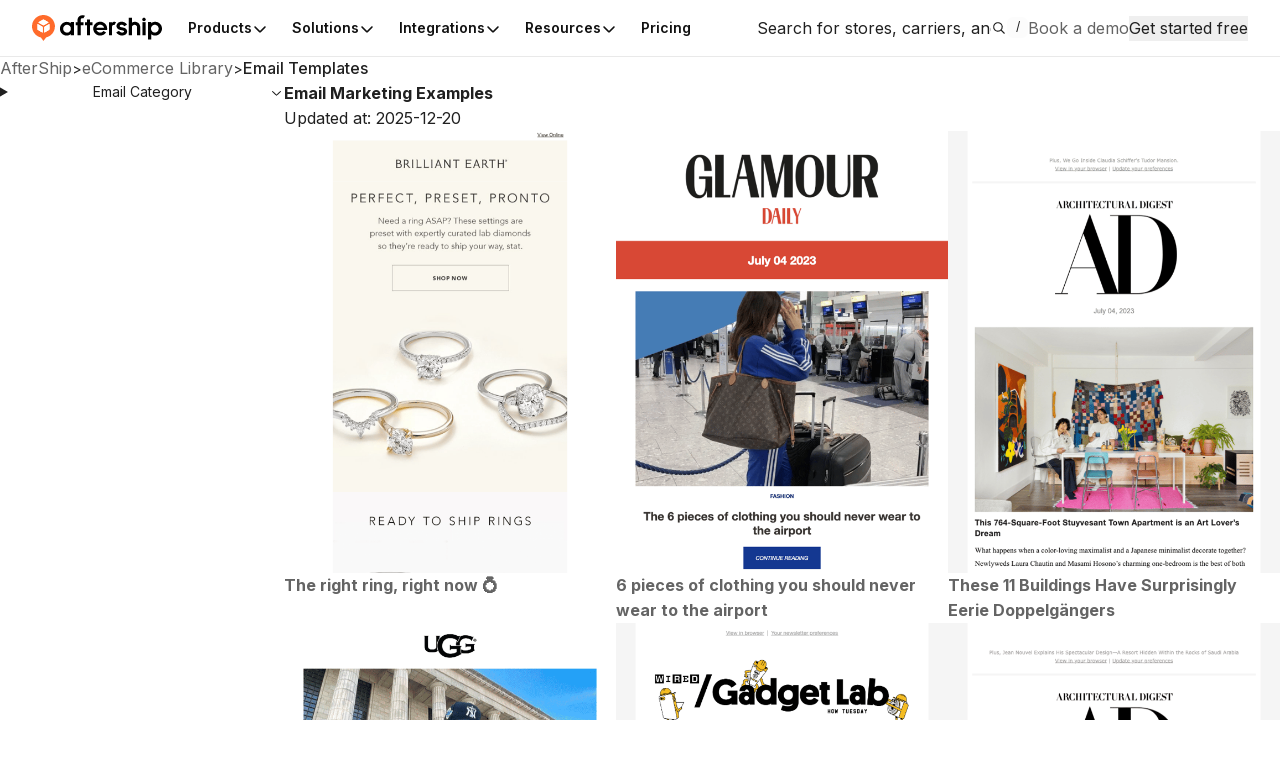

--- FILE ---
content_type: application/javascript; charset=utf-8
request_url: https://websites.am-static.com/ecommerce/_next/static/chunks/5753-0e01d8c721e04db9.js
body_size: 82876
content:
(self.webpackChunk_N_E=self.webpackChunk_N_E||[]).push([[5753],{179:(e,t,r)=>{"use strict";function n(e,[t,r]){return Math.min(r,Math.max(t,e))}r.d(t,{q:()=>n})},2147:(e,t,r)=>{"use strict";function n(e,t){if(null==e)return{};var r,n,a=function(e,t){if(null==e)return{};var r,n,a={},o=Object.keys(e);for(n=0;n<o.length;n++)r=o[n],t.indexOf(r)>=0||(a[r]=e[r]);return a}(e,t);if(Object.getOwnPropertySymbols){var o=Object.getOwnPropertySymbols(e);for(n=0;n<o.length;n++)r=o[n],!(t.indexOf(r)>=0)&&Object.prototype.propertyIsEnumerable.call(e,r)&&(a[r]=e[r])}return a}r.r(t),r.d(t,{_:()=>n})},2475:(e,t,r)=>{"use strict";r.r(t),r.d(t,{Icon:()=>y,Root:()=>_,Text:()=>w});var n=r(73097),a=r(66019),o=r(2147),l=r(86038),i=r(28155),s=r(98145),c=r(4096),u=r(30490),d=r(35694),p=r(20928);let f=(0,n._)((0,a._)((0,n._)({},u.f),{size:{type:"enum",className:"rt-r-size",values:["1","2","3"],default:"2",responsive:!0},variant:{type:"enum",className:"rt-variant",values:["soft","surface","outline"],default:"soft"}}),d.un,p.Z);var m=r(54721),v=r(43006),h=r(26342);let g=l.createContext({}),_=l.forwardRef((e,t)=>{let{size:r=f.size.default}=e,c=(0,m.o)(e,f,h.y),{asChild:u,children:d,className:p,color:v}=c,_=(0,o._)(c,["asChild","children","className","color"]),y=u?s.bL:"div";return l.createElement(y,(0,a._)((0,n._)({"data-accent-color":v},_),{className:i("rt-CalloutRoot",p),ref:t}),l.createElement(g.Provider,{value:l.useMemo(()=>({size:r}),[r])},d))});_.displayName="Callout.Root";let y=l.forwardRef((e,t)=>{var{className:r}=e,s=(0,o._)(e,["className"]);return l.createElement("div",(0,a._)((0,n._)({},s),{className:i("rt-CalloutIcon",r),ref:t}))});y.displayName="Callout.Icon";let w=l.forwardRef((e,t)=>{var{className:r}=e,s=(0,o._)(e,["className"]);let{size:u}=l.useContext(g);return l.createElement(c.E,(0,a._)((0,n._)({as:"p",size:(0,v.AY)(u,v.Rw)},s),{asChild:!1,ref:t,className:i("rt-CalloutText",r)}))});w.displayName="Callout.Text"},2713:(e,t,r)=>{"use strict";r.d(t,{C6:()=>a,Cl:()=>o,Tt:()=>l,YH:()=>s,fX:()=>c,sH:()=>i});var n=function(e,t){return(n=Object.setPrototypeOf||({__proto__:[]})instanceof Array&&function(e,t){e.__proto__=t}||function(e,t){for(var r in t)Object.prototype.hasOwnProperty.call(t,r)&&(e[r]=t[r])})(e,t)};function a(e,t){if("function"!=typeof t&&null!==t)throw TypeError("Class extends value "+String(t)+" is not a constructor or null");function r(){this.constructor=e}n(e,t),e.prototype=null===t?Object.create(t):(r.prototype=t.prototype,new r)}var o=function(){return(o=Object.assign||function(e){for(var t,r=1,n=arguments.length;r<n;r++)for(var a in t=arguments[r])Object.prototype.hasOwnProperty.call(t,a)&&(e[a]=t[a]);return e}).apply(this,arguments)};function l(e,t){var r={};for(var n in e)Object.prototype.hasOwnProperty.call(e,n)&&0>t.indexOf(n)&&(r[n]=e[n]);if(null!=e&&"function"==typeof Object.getOwnPropertySymbols)for(var a=0,n=Object.getOwnPropertySymbols(e);a<n.length;a++)0>t.indexOf(n[a])&&Object.prototype.propertyIsEnumerable.call(e,n[a])&&(r[n[a]]=e[n[a]]);return r}function i(e,t,r,n){return new(r||(r=Promise))(function(a,o){function l(e){try{s(n.next(e))}catch(e){o(e)}}function i(e){try{s(n.throw(e))}catch(e){o(e)}}function s(e){var t;e.done?a(e.value):((t=e.value)instanceof r?t:new r(function(e){e(t)})).then(l,i)}s((n=n.apply(e,t||[])).next())})}function s(e,t){var r,n,a,o={label:0,sent:function(){if(1&a[0])throw a[1];return a[1]},trys:[],ops:[]},l=Object.create(("function"==typeof Iterator?Iterator:Object).prototype);return l.next=i(0),l.throw=i(1),l.return=i(2),"function"==typeof Symbol&&(l[Symbol.iterator]=function(){return this}),l;function i(i){return function(s){var c=[i,s];if(r)throw TypeError("Generator is already executing.");for(;l&&(l=0,c[0]&&(o=0)),o;)try{if(r=1,n&&(a=2&c[0]?n.return:c[0]?n.throw||((a=n.return)&&a.call(n),0):n.next)&&!(a=a.call(n,c[1])).done)return a;switch(n=0,a&&(c=[2&c[0],a.value]),c[0]){case 0:case 1:a=c;break;case 4:return o.label++,{value:c[1],done:!1};case 5:o.label++,n=c[1],c=[0];continue;case 7:c=o.ops.pop(),o.trys.pop();continue;default:if(!(a=(a=o.trys).length>0&&a[a.length-1])&&(6===c[0]||2===c[0])){o=0;continue}if(3===c[0]&&(!a||c[1]>a[0]&&c[1]<a[3])){o.label=c[1];break}if(6===c[0]&&o.label<a[1]){o.label=a[1],a=c;break}if(a&&o.label<a[2]){o.label=a[2],o.ops.push(c);break}a[2]&&o.ops.pop(),o.trys.pop();continue}c=t.call(e,o)}catch(e){c=[6,e],n=0}finally{r=a=0}if(5&c[0])throw c[1];return{value:c[0]?c[1]:void 0,done:!0}}}}Object.create;function c(e,t,r){if(r||2==arguments.length)for(var n,a=0,o=t.length;a<o;a++)!n&&a in t||(n||(n=Array.prototype.slice.call(t,0,a)),n[a]=t[a]);return e.concat(n||Array.prototype.slice.call(t))}Object.create,"function"==typeof SuppressedError&&SuppressedError},4096:(e,t,r)=>{"use strict";r.d(t,{E:()=>w});var n=r(73097),a=r(66019),o=r(2147),l=r(86038),i=r(28155),s=r(98145),c=r(54721),u=r(26342),d=r(30490),p=r(35694),f=r(20928),m=r(62572),v=r(12842),h=r(77069),g=r(95245),_=r(8675);let y=(0,n._)((0,a._)((0,n._)({as:{type:"enum",values:["span","div","label","p"],default:"span"}},d.f),{size:{type:"enum",className:"rt-r-size",values:["1","2","3","4","5","6","7","8","9"],responsive:!0}}),_.L,v.b,m.$,g.J,h.G,p._s,f.Z),w=l.forwardRef((e,t)=>{let r=(0,c.o)(e,y,u.y),{children:d,className:p,asChild:f,as:m="span",color:v}=r,h=(0,o._)(r,["children","className","asChild","as","color"]);return l.createElement(s.bL,(0,a._)((0,n._)({"data-accent-color":v},h),{ref:t,className:i("rt-Text",p)}),f?d:l.createElement(m,null,d))});w.displayName="Text"},4571:(e,t,r)=>{"use strict";r.d(t,{v:()=>a});var n=r(86038);let a=e=>{if(!n.isValidElement(e))throw Error("Expected a single React Element child, but got: ".concat(n.Children.toArray(e).map(e=>"object"==typeof e&&"type"in e&&"string"==typeof e.type?e.type:typeof e).join(", ")));return e}},6930:(e,t,r)=>{"use strict";r.r(t),r.d(t,{Content:()=>L,List:()=>D,Root:()=>k,Tabs:()=>b,TabsContent:()=>T,TabsList:()=>N,TabsTrigger:()=>R,Trigger:()=>I,createTabsScope:()=>_});var n=r(73097),a=r(66019),o=r(2147),l=r(86038),i=r(16260),s=r(16340),c=r(98941),u=r(16309),d=r(36771),p=r(61067),f=r(30445),m=r(40897),v=r(73302),h="Tabs",[g,_]=(0,s.A)(h,[c.RG]),y=(0,c.RG)(),[w,C]=g(h),b=l.forwardRef((e,t)=>{let{__scopeTabs:r,value:l,onValueChange:i,defaultValue:s,orientation:c="horizontal",dir:u,activationMode:h="automatic"}=e,g=(0,o._)(e,["__scopeTabs","value","onValueChange","defaultValue","orientation","dir","activationMode"]),_=(0,p.jH)(u),[y,C]=(0,f.i)({prop:l,onChange:i,defaultProp:s});return(0,v.jsx)(w,{scope:r,baseId:(0,m.B)(),value:y,onValueChange:C,orientation:c,dir:_,activationMode:h,children:(0,v.jsx)(d.sG.div,(0,a._)((0,n._)({dir:_,"data-orientation":c},g),{ref:t}))})});b.displayName=h;var x="TabsList",N=l.forwardRef((e,t)=>{let{__scopeTabs:r,loop:l=!0}=e,i=(0,o._)(e,["__scopeTabs","loop"]),s=C(x,r),u=y(r);return(0,v.jsx)(c.bL,(0,a._)((0,n._)({asChild:!0},u),{orientation:s.orientation,dir:s.dir,loop:l,children:(0,v.jsx)(d.sG.div,(0,a._)((0,n._)({role:"tablist","aria-orientation":s.orientation},i),{ref:t}))}))});N.displayName=x;var E="TabsTrigger",R=l.forwardRef((e,t)=>{let{__scopeTabs:r,value:l,disabled:s=!1}=e,u=(0,o._)(e,["__scopeTabs","value","disabled"]),p=C(E,r),f=y(r),m=M(p.baseId,l),h=P(p.baseId,l),g=l===p.value;return(0,v.jsx)(c.q7,(0,a._)((0,n._)({asChild:!0},f),{focusable:!s,active:g,children:(0,v.jsx)(d.sG.button,(0,a._)((0,n._)({type:"button",role:"tab","aria-selected":g,"aria-controls":h,"data-state":g?"active":"inactive","data-disabled":s?"":void 0,disabled:s,id:m},u),{ref:t,onMouseDown:(0,i.m)(e.onMouseDown,e=>{s||0!==e.button||!1!==e.ctrlKey?e.preventDefault():p.onValueChange(l)}),onKeyDown:(0,i.m)(e.onKeyDown,e=>{[" ","Enter"].includes(e.key)&&p.onValueChange(l)}),onFocus:(0,i.m)(e.onFocus,()=>{let e="manual"!==p.activationMode;g||s||!e||p.onValueChange(l)})}))}))});R.displayName=E;var S="TabsContent",T=l.forwardRef((e,t)=>{let{__scopeTabs:r,value:i,forceMount:s,children:c}=e,p=(0,o._)(e,["__scopeTabs","value","forceMount","children"]),f=C(S,r),m=M(f.baseId,i),h=P(f.baseId,i),g=i===f.value,_=l.useRef(g);return l.useEffect(()=>{let e=requestAnimationFrame(()=>_.current=!1);return()=>cancelAnimationFrame(e)},[]),(0,v.jsx)(u.C,{present:s||g,children:r=>{let{present:o}=r;return(0,v.jsx)(d.sG.div,(0,a._)((0,n._)({"data-state":g?"active":"inactive","data-orientation":f.orientation,role:"tabpanel","aria-labelledby":m,hidden:!o,id:h,tabIndex:0},p),{ref:t,style:(0,a._)((0,n._)({},e.style),{animationDuration:_.current?"0s":void 0}),children:o&&c}))}})});function M(e,t){return"".concat(e,"-trigger-").concat(t)}function P(e,t){return"".concat(e,"-content-").concat(t)}T.displayName=S;var k=b,D=N,I=R,L=T},7887:(e,t,r)=>{"use strict";r.d(t,{Checkbox:()=>m});var n=r(73097),a=r(66019),o=r(2147),l=r(86038),i=r(28155),s=r(67969),c=r(30445),u=r(48342),d=r(29110),p=r(54721),f=r(26342);let m=l.forwardRef((e,t)=>{let r=(0,p.o)(e,u.O,f.y),{className:m,color:v,checked:h,defaultChecked:g,onCheckedChange:_}=r,y=(0,o._)(r,["className","color","checked","defaultChecked","onCheckedChange"]),[w,C]=(0,c.i)({prop:h,defaultProp:g,onChange:_});return l.createElement(s.Root,(0,a._)((0,n._)({"data-accent-color":v},y),{defaultChecked:g,checked:w,onCheckedChange:C,asChild:!1,ref:t,className:i("rt-reset","rt-BaseCheckboxRoot","rt-CheckboxRoot",m)}),l.createElement(s.Indicator,{asChild:!0,className:"rt-BaseCheckboxIndicator rt-CheckboxIndicator"},l.createElement("indeterminate"===w?d.Ch:d.Xq,null)))});m.displayName="Checkbox"},8061:(e,t,r)=>{"use strict";r.r(t),r.d(t,{Item:()=>R,Root:()=>E});var n=r(73097),a=r(66019),o=r(2147),l=r(86038),i=r(28155),s=r(16340),c=r(59888),u=r(30490),d=r(35694),p=r(20928),f=r(26536);let m=(0,a._)((0,n._)((0,a._)((0,n._)({},u.f),{size:{type:"enum",className:"rt-r-size",values:["1","2","3"],default:"2",responsive:!0},variant:{type:"enum",className:"rt-variant",values:["surface","classic"],default:"surface"}}),d._s,p.Z),{columns:(0,a._)((0,n._)({},f.Y.columns),{default:"repeat(auto-fit, minmax(200px, 1fr))"}),gap:(0,a._)((0,n._)({},f.Y.gap),{default:"4"})});var v=r(48342),h=r(90976),g=r(29110),_=r(54721),y=r(26342);let w="CheckboxCards",[C]=s.A(w,[c.v5]),b=(0,c.v5)(),[x,N]=C(w),E=l.forwardRef((e,t)=>{let r=(0,_.o)(e,m,y.y),{__scopeCheckboxCards:s,className:u,color:d}=r,p=(0,o._)(r,["__scopeCheckboxCards","className","color"]),f=b(s);return l.createElement(x,{scope:s,size:e.size,highContrast:e.highContrast},l.createElement(h.x,{asChild:!0},l.createElement(c.bL,(0,a._)((0,n._)((0,a._)((0,n._)({},f),{"data-accent-color":d}),p),{ref:t,className:i("rt-CheckboxCardsRoot",u)}))))});E.displayName="CheckboxCards.Root";let R=l.forwardRef((e,t)=>{var{__scopeCheckboxCards:r,children:s,className:u,style:d}=e,p=(0,o._)(e,["__scopeCheckboxCards","children","className","style"]);let f=N("CheckboxCardsItem",r),m=b(r),{className:h}=(0,_.o)({size:null==f?void 0:f.size,variant:"surface",highContrast:null==f?void 0:f.highContrast},v.O);return l.createElement("label",{className:i("rt-BaseCard","rt-CheckboxCardsItem",u),style:d},s,l.createElement(c.q7,(0,a._)((0,n._)({},m,p),{ref:t,className:i("rt-reset","rt-BaseCheckboxRoot","rt-CheckboxCardCheckbox",h)}),l.createElement(c.C1,(0,a._)((0,n._)({},m),{asChild:!0,className:"rt-BaseCheckboxIndicator"}),l.createElement(g.Xq,null))))});R.displayName="CheckboxCards.Item"},8675:(e,t,r)=>{"use strict";r.d(t,{L:()=>n});let n={weight:{type:"enum",className:"rt-r-weight",values:["light","regular","medium","bold"],responsive:!0}}},12255:(e,t,r)=>{"use strict";r.r(t),r.d(t,{Indicator:()=>N,Progress:()=>v,ProgressIndicator:()=>g,Root:()=>x,createProgressScope:()=>p});var n=r(73097),a=r(66019),o=r(2147),l=r(86038),i=r(16340),s=r(36771),c=r(73302),u="Progress",[d,p]=(0,i.A)(u),[f,m]=d(u),v=l.forwardRef((e,t)=>{var r,l,i,u;let{__scopeProgress:d,value:p=null,max:m,getValueLabel:v=_}=e,h=(0,o._)(e,["__scopeProgress","value","max","getValueLabel"]);(m||0===m)&&!C(m)&&console.error((r="".concat(m),l="Progress","Invalid prop `max` of value `".concat(r,"` supplied to `").concat(l,"`. Only numbers greater than 0 are valid max values. Defaulting to `").concat(100,"`.")));let g=C(m)?m:100;null===p||b(p,g)||console.error((i="".concat(p),u="Progress","Invalid prop `value` of value `".concat(i,"` supplied to `").concat(u,"`. The `value` prop must be:\n  - a positive number\n  - less than the value passed to `max` (or ").concat(100," if no `max` prop is set)\n  - `null` or `undefined` if the progress is indeterminate.\n\nDefaulting to `null`.")));let x=b(p,g)?p:null,N=w(x)?v(x,g):void 0;return(0,c.jsx)(f,{scope:d,value:x,max:g,children:(0,c.jsx)(s.sG.div,(0,a._)((0,n._)({"aria-valuemax":g,"aria-valuemin":0,"aria-valuenow":w(x)?x:void 0,"aria-valuetext":N,role:"progressbar","data-state":y(x,g),"data-value":null!=x?x:void 0,"data-max":g},h),{ref:t}))})});v.displayName=u;var h="ProgressIndicator",g=l.forwardRef((e,t)=>{var r;let{__scopeProgress:l}=e,i=(0,o._)(e,["__scopeProgress"]),u=m(h,l);return(0,c.jsx)(s.sG.div,(0,a._)((0,n._)({"data-state":y(u.value,u.max),"data-value":null!=(r=u.value)?r:void 0,"data-max":u.max},i),{ref:t}))});function _(e,t){return"".concat(Math.round(e/t*100),"%")}function y(e,t){return null==e?"indeterminate":e===t?"complete":"loading"}function w(e){return"number"==typeof e}function C(e){return w(e)&&!isNaN(e)&&e>0}function b(e,t){return w(e)&&!isNaN(e)&&e<=t&&e>=0}g.displayName=h;var x=v,N=g},12842:(e,t,r)=>{"use strict";r.d(t,{b:()=>n});let n={align:{type:"enum",className:"rt-r-ta",values:["left","center","right"],responsive:!0}}},14574:(e,t,r)=>{"use strict";r.d(t,{lg:()=>w,qW:()=>v,bL:()=>y});var n,a=r(73097),o=r(66019),l=r(2147),i=r(86038),s=r(16260),c=r(36771),u=r(95504),d=r(65493),p=r(73302),f="dismissableLayer.update",m=i.createContext({layers:new Set,layersWithOutsidePointerEventsDisabled:new Set,branches:new Set}),v=i.forwardRef((e,t)=>{var r,v;let{disableOutsidePointerEvents:h=!1,onEscapeKeyDown:y,onPointerDownOutside:w,onFocusOutside:C,onInteractOutside:b,onDismiss:x}=e,N=(0,l._)(e,["disableOutsidePointerEvents","onEscapeKeyDown","onPointerDownOutside","onFocusOutside","onInteractOutside","onDismiss"]),E=i.useContext(m),[R,S]=i.useState(null),T=null!=(v=null==R?void 0:R.ownerDocument)?v:null==(r=globalThis)?void 0:r.document,[,M]=i.useState({}),P=(0,u.s)(t,e=>S(e)),k=Array.from(E.layers),[D]=[...E.layersWithOutsidePointerEventsDisabled].slice(-1),I=k.indexOf(D),L=R?k.indexOf(R):-1,j=E.layersWithOutsidePointerEventsDisabled.size>0,A=L>=I,O=function(e){var t;let r=arguments.length>1&&void 0!==arguments[1]?arguments[1]:null==(t=globalThis)?void 0:t.document,n=(0,d.c)(e),a=i.useRef(!1),o=i.useRef(()=>{});return i.useEffect(()=>{let e=e=>{if(e.target&&!a.current){let t=function(){_("dismissableLayer.pointerDownOutside",n,a,{discrete:!0})},a={originalEvent:e};"touch"===e.pointerType?(r.removeEventListener("click",o.current),o.current=t,r.addEventListener("click",o.current,{once:!0})):t()}else r.removeEventListener("click",o.current);a.current=!1},t=window.setTimeout(()=>{r.addEventListener("pointerdown",e)},0);return()=>{window.clearTimeout(t),r.removeEventListener("pointerdown",e),r.removeEventListener("click",o.current)}},[r,n]),{onPointerDownCapture:()=>a.current=!0}}(e=>{let t=e.target,r=[...E.branches].some(e=>e.contains(t));A&&!r&&(null==w||w(e),null==b||b(e),e.defaultPrevented||null==x||x())},T),z=function(e){var t;let r=arguments.length>1&&void 0!==arguments[1]?arguments[1]:null==(t=globalThis)?void 0:t.document,n=(0,d.c)(e),a=i.useRef(!1);return i.useEffect(()=>{let e=e=>{e.target&&!a.current&&_("dismissableLayer.focusOutside",n,{originalEvent:e},{discrete:!1})};return r.addEventListener("focusin",e),()=>r.removeEventListener("focusin",e)},[r,n]),{onFocusCapture:()=>a.current=!0,onBlurCapture:()=>a.current=!1}}(e=>{let t=e.target;![...E.branches].some(e=>e.contains(t))&&(null==C||C(e),null==b||b(e),e.defaultPrevented||null==x||x())},T);return!function(e,t=globalThis?.document){let r=(0,d.c)(e);i.useEffect(()=>{let e=e=>{"Escape"===e.key&&r(e)};return t.addEventListener("keydown",e,{capture:!0}),()=>t.removeEventListener("keydown",e,{capture:!0})},[r,t])}(e=>{L===E.layers.size-1&&(null==y||y(e),!e.defaultPrevented&&x&&(e.preventDefault(),x()))},T),i.useEffect(()=>{if(R)return h&&(0===E.layersWithOutsidePointerEventsDisabled.size&&(n=T.body.style.pointerEvents,T.body.style.pointerEvents="none"),E.layersWithOutsidePointerEventsDisabled.add(R)),E.layers.add(R),g(),()=>{h&&1===E.layersWithOutsidePointerEventsDisabled.size&&(T.body.style.pointerEvents=n)}},[R,T,h,E]),i.useEffect(()=>()=>{R&&(E.layers.delete(R),E.layersWithOutsidePointerEventsDisabled.delete(R),g())},[R,E]),i.useEffect(()=>{let e=()=>M({});return document.addEventListener(f,e),()=>document.removeEventListener(f,e)},[]),(0,p.jsx)(c.sG.div,(0,o._)((0,a._)({},N),{ref:P,style:(0,a._)({pointerEvents:j?A?"auto":"none":void 0},e.style),onFocusCapture:(0,s.m)(e.onFocusCapture,z.onFocusCapture),onBlurCapture:(0,s.m)(e.onBlurCapture,z.onBlurCapture),onPointerDownCapture:(0,s.m)(e.onPointerDownCapture,O.onPointerDownCapture)}))});v.displayName="DismissableLayer";var h=i.forwardRef((e,t)=>{let r=i.useContext(m),n=i.useRef(null),l=(0,u.s)(t,n);return i.useEffect(()=>{let e=n.current;if(e)return r.branches.add(e),()=>{r.branches.delete(e)}},[r.branches]),(0,p.jsx)(c.sG.div,(0,o._)((0,a._)({},e),{ref:l}))});function g(){let e=new CustomEvent(f);document.dispatchEvent(e)}function _(e,t,r,n){let{discrete:a}=n,o=r.originalEvent.target,l=new CustomEvent(e,{bubbles:!1,cancelable:!0,detail:r});t&&o.addEventListener(e,t,{once:!0}),a?(0,c.hO)(o,l):o.dispatchEvent(l)}h.displayName="DismissableLayerBranch";var y=v,w=h},15300:(e,t,r)=>{"use strict";r.d(t,{w:()=>n});let n={width:{type:"string",className:"rt-r-w",customProperties:["--width"],responsive:!0},minWidth:{type:"string",className:"rt-r-min-w",customProperties:["--min-width"],responsive:!0},maxWidth:{type:"string",className:"rt-r-max-w",customProperties:["--max-width"],responsive:!0}}},16101:(e,t,r)=>{"use strict";r.d(t,{F:()=>a,O:()=>n});let n=["none","small","medium","large","full"],a={radius:{type:"enum",values:n,default:void 0}}},16260:(e,t,r)=>{"use strict";function n(e,t,{checkForDefaultPrevented:r=!0}={}){return function(n){if(e?.(n),!1===r||!n.defaultPrevented)return t?.(n)}}r.d(t,{m:()=>n})},16309:(e,t,r)=>{"use strict";r.d(t,{C:()=>l});var n=r(86038),a=r(95504),o=r(40451),l=e=>{let{present:t,children:r}=e,l=function(e){var t,r;let[a,l]=n.useState(),s=n.useRef({}),c=n.useRef(e),u=n.useRef("none"),[d,p]=(t=e?"mounted":"unmounted",r={mounted:{UNMOUNT:"unmounted",ANIMATION_OUT:"unmountSuspended"},unmountSuspended:{MOUNT:"mounted",ANIMATION_END:"unmounted"},unmounted:{MOUNT:"mounted"}},n.useReducer((e,t)=>{let n=r[e][t];return null!=n?n:e},t));return n.useEffect(()=>{let e=i(s.current);u.current="mounted"===d?e:"none"},[d]),(0,o.N)(()=>{let t=s.current,r=c.current;if(r!==e){let n=u.current,a=i(t);e?p("MOUNT"):"none"===a||(null==t?void 0:t.display)==="none"?p("UNMOUNT"):r&&n!==a?p("ANIMATION_OUT"):p("UNMOUNT"),c.current=e}},[e,p]),(0,o.N)(()=>{if(a){var e;let t,r=null!=(e=a.ownerDocument.defaultView)?e:window,n=e=>{let n=i(s.current).includes(e.animationName);if(e.target===a&&n&&(p("ANIMATION_END"),!c.current)){let e=a.style.animationFillMode;a.style.animationFillMode="forwards",t=r.setTimeout(()=>{"forwards"===a.style.animationFillMode&&(a.style.animationFillMode=e)})}},o=e=>{e.target===a&&(u.current=i(s.current))};return a.addEventListener("animationstart",o),a.addEventListener("animationcancel",n),a.addEventListener("animationend",n),()=>{r.clearTimeout(t),a.removeEventListener("animationstart",o),a.removeEventListener("animationcancel",n),a.removeEventListener("animationend",n)}}p("ANIMATION_END")},[a,p]),{isPresent:["mounted","unmountSuspended"].includes(d),ref:n.useCallback(e=>{e&&(s.current=getComputedStyle(e)),l(e)},[])}}(t),s="function"==typeof r?r({present:l.isPresent}):n.Children.only(r),c=(0,a.s)(l.ref,function(e){var t,r;let n=null==(t=Object.getOwnPropertyDescriptor(e.props,"ref"))?void 0:t.get,a=n&&"isReactWarning"in n&&n.isReactWarning;return a?e.ref:(a=(n=null==(r=Object.getOwnPropertyDescriptor(e,"ref"))?void 0:r.get)&&"isReactWarning"in n&&n.isReactWarning)?e.props.ref:e.props.ref||e.ref}(s));return"function"==typeof r||l.isPresent?n.cloneElement(s,{ref:c}):null};function i(e){return(null==e?void 0:e.animationName)||"none"}l.displayName="Presence"},16340:(e,t,r)=>{"use strict";r.d(t,{A:()=>l,q:()=>o});var n=r(86038),a=r(73302);function o(e,t){let r=n.createContext(t),o=e=>{let{children:t,...o}=e,l=n.useMemo(()=>o,Object.values(o));return(0,a.jsx)(r.Provider,{value:l,children:t})};return o.displayName=e+"Provider",[o,function(a){let o=n.useContext(r);if(o)return o;if(void 0!==t)return t;throw Error(`\`${a}\` must be used within \`${e}\``)}]}function l(e,t=[]){let r=[],o=()=>{let t=r.map(e=>n.createContext(e));return function(r){let a=r?.[e]||t;return n.useMemo(()=>({[`__scope${e}`]:{...r,[e]:a}}),[r,a])}};return o.scopeName=e,[function(t,o){let l=n.createContext(o),i=r.length;r=[...r,o];let s=t=>{let{scope:r,children:o,...s}=t,c=r?.[e]?.[i]||l,u=n.useMemo(()=>s,Object.values(s));return(0,a.jsx)(c.Provider,{value:u,children:o})};return s.displayName=t+"Provider",[s,function(r,a){let s=a?.[e]?.[i]||l,c=n.useContext(s);if(c)return c;if(void 0!==o)return o;throw Error(`\`${r}\` must be used within \`${t}\``)}]},function(...e){let t=e[0];if(1===e.length)return t;let r=()=>{let r=e.map(e=>({useScope:e(),scopeName:e.scopeName}));return function(e){let a=r.reduce((t,{useScope:r,scopeName:n})=>{let a=r(e)[`__scope${n}`];return{...t,...a}},{});return n.useMemo(()=>({[`__scope${t.scopeName}`]:a}),[a])}};return r.scopeName=t.scopeName,r}(o,...t)]}},16648:(e,t,r)=>{"use strict";r.d(t,{Z:()=>a});var n=r(73097);function a(){for(var e=arguments.length,t=Array(e),r=0;r<e;r++)t[r]=arguments[r];let a={};for(let e of t)e&&(a=(0,n._)({},a,e));return Object.keys(a).length?a:void 0}},18472:(e,t,r)=>{"use strict";r.d(t,{F:()=>h});var n=r(73097),a=r(66019),o=r(2147),l=r(86038),i=r(28155),s=r(71910),c=r(30490),u=r(16101);let d=(0,a._)((0,n._)((0,a._)((0,n._)({},c.f),{size:{type:"enum",className:"rt-r-size",values:["1","2","3"],default:"1",responsive:!0}}),u.F),{scrollbars:{type:"enum",values:["vertical","horizontal","both"],default:"both"}});var p=r(98290),f=r(16648);let m=r(26342).y.m.values;var v=r(24424);let h=l.forwardRef((e,t)=>{let r=function(e){let{m:t,mx:r,my:n,mt:a,mr:l,mb:i,ml:s}=e;return{m:t,mx:r,my:n,mt:a,mr:l,mb:i,ml:s,rest:(0,o._)(e,["m","mx","my","mt","mr","mb","ml"])}}(e),{rest:c}=r,[u,h]=function(e){let[t,r]=(0,p.tF)({className:"rt-r-m",customProperties:["--margin"],propValues:m,value:e.m}),[n,a]=(0,p.tF)({className:"rt-r-mx",customProperties:["--margin-left","--margin-right"],propValues:m,value:e.mx}),[o,l]=(0,p.tF)({className:"rt-r-my",customProperties:["--margin-top","--margin-bottom"],propValues:m,value:e.my}),[s,c]=(0,p.tF)({className:"rt-r-mt",customProperties:["--margin-top"],propValues:m,value:e.mt}),[u,d]=(0,p.tF)({className:"rt-r-mr",customProperties:["--margin-right"],propValues:m,value:e.mr}),[v,h]=(0,p.tF)({className:"rt-r-mb",customProperties:["--margin-bottom"],propValues:m,value:e.mb}),[g,_]=(0,p.tF)({className:"rt-r-ml",customProperties:["--margin-left"],propValues:m,value:e.ml});return[i(t,n,o,s,u,v,g),(0,f.Z)(r,a,l,c,d,h,_)]}((0,o._)(r,["rest"])),{asChild:g,children:_,className:y,style:w,type:C,scrollHideDelay:b="scroll"!==C?0:void 0,dir:x,size:N=d.size.default,radius:E=d.radius.default,scrollbars:R=d.scrollbars.default}=c,S=(0,o._)(c,["asChild","children","className","style","type","scrollHideDelay","dir","size","radius","scrollbars"]);return l.createElement(s.Root,{type:C,scrollHideDelay:b,className:i("rt-ScrollAreaRoot",u,y),style:(0,f.Z)(h,w),asChild:g},(0,v.T)({asChild:g,children:_},e=>l.createElement(l.Fragment,null,l.createElement(s.Viewport,(0,a._)((0,n._)({},S),{ref:t,className:"rt-ScrollAreaViewport"}),e),l.createElement("div",{className:"rt-ScrollAreaViewportFocusRing"}),"vertical"!==R?l.createElement(s.Scrollbar,{"data-radius":E,orientation:"horizontal",className:i("rt-ScrollAreaScrollbar",(0,p.J_)({className:"rt-r-size",value:N,propValues:d.size.values}))},l.createElement(s.Thumb,{className:"rt-ScrollAreaThumb"})):null,"horizontal"!==R?l.createElement(s.Scrollbar,{"data-radius":E,orientation:"vertical",className:i("rt-ScrollAreaScrollbar",(0,p.J_)({className:"rt-r-size",value:N,propValues:d.size.values}))},l.createElement(s.Thumb,{className:"rt-ScrollAreaThumb"})):null,"both"===R?l.createElement(s.Corner,{className:"rt-ScrollAreaCorner"}):null)))});h.displayName="ScrollArea"},19162:(e,t,r)=>{"use strict";r.d(t,{Avatar:()=>g});var n=r(73097),a=r(66019),o=r(2147),l=r(86038),i=r(28155),s=r(49650),c=r(30490),u=r(35694),d=r(20928),p=r(16101);let f=(0,a._)((0,n._)((0,a._)((0,n._)({},c.f),{size:{type:"enum",className:"rt-r-size",values:["1","2","3","4","5","6","7","8","9"],default:"3",responsive:!0},variant:{type:"enum",className:"rt-variant",values:["solid","soft"],default:"soft"}}),u.un,d.Z,p.F),{fallback:{type:"ReactNode",required:!0}});var m=r(54721),v=r(24424),h=r(26342);let g=l.forwardRef((e,t)=>{let r=(0,m.o)(e,f,h.y),{asChild:a,children:c,className:u,style:d,color:p,radius:g}=r,y=(0,o._)(r,["asChild","children","className","style","color","radius"]);return l.createElement(s.Root,{"data-accent-color":p,"data-radius":g,className:i("rt-reset","rt-AvatarRoot",u),style:d,asChild:a},(0,v.T)({asChild:a,children:c},l.createElement(_,(0,n._)({ref:t},y))))});g.displayName="Avatar";let _=l.forwardRef((e,t)=>{var{fallback:r}=e,c=(0,o._)(e,["fallback"]);let[u,d]=l.useState("idle");return l.createElement(l.Fragment,null,"idle"===u||"loading"===u?l.createElement("span",{className:"rt-AvatarFallback"}):null,"error"===u?l.createElement(s.Fallback,{className:i("rt-AvatarFallback",{"rt-one-letter":"string"==typeof r&&1===r.length,"rt-two-letters":"string"==typeof r&&2===r.length}),delayMs:0},r):null,l.createElement(s.Image,(0,a._)((0,n._)({ref:t,className:"rt-AvatarImage"},c),{onLoadingStatusChange:e=>{var t;null==(t=c.onLoadingStatusChange)||t.call(c,e),d(e)}})))});_.displayName="AvatarImpl"},19819:(e,t,r)=>{"use strict";r.d(t,{N:()=>d});var n=r(73097),a=r(66019),o=r(2147),l=r(86038),i=r(16340),s=r(95504),c=r(98145),u=r(73302);function d(e){let t=e+"CollectionProvider",[r,d]=(0,i.A)(t),[p,f]=r(t,{collectionRef:{current:null},itemMap:new Map}),m=e=>{let{scope:t,children:r}=e,n=l.useRef(null),a=l.useRef(new Map).current;return(0,u.jsx)(p,{scope:t,itemMap:a,collectionRef:n,children:r})};m.displayName=t;let v=e+"CollectionSlot",h=l.forwardRef((e,t)=>{let{scope:r,children:n}=e,a=f(v,r),o=(0,s.s)(t,a.collectionRef);return(0,u.jsx)(c.DX,{ref:o,children:n})});h.displayName=v;let g=e+"CollectionItemSlot",_="data-radix-collection-item",y=l.forwardRef((e,t)=>{let{scope:r,children:i}=e,d=(0,o._)(e,["scope","children"]),p=l.useRef(null),m=(0,s.s)(t,p),v=f(g,r);return l.useEffect(()=>(v.itemMap.set(p,(0,n._)({ref:p},d)),()=>void v.itemMap.delete(p))),(0,u.jsx)(c.DX,(0,a._)((0,n._)({},{[_]:""}),{ref:m,children:i}))});return y.displayName=g,[{Provider:m,Slot:h,ItemSlot:y},function(t){let r=f(e+"CollectionConsumer",t);return l.useCallback(()=>{let e=r.collectionRef.current;if(!e)return[];let t=Array.from(e.querySelectorAll("[".concat(_,"]")));return Array.from(r.itemMap.values()).sort((e,r)=>t.indexOf(e.ref.current)-t.indexOf(r.ref.current))},[r.collectionRef,r.itemMap])},d]}},20004:(e,t,r)=>{"use strict";r.d(t,{o:()=>a});let n=["0","1","2","3","4","5","6","7","8","9"],a={gap:{type:"enum | string",className:"rt-r-gap",customProperties:["--gap"],values:n,responsive:!0},gapX:{type:"enum | string",className:"rt-r-cg",customProperties:["--column-gap"],values:n,responsive:!0},gapY:{type:"enum | string",className:"rt-r-rg",customProperties:["--row-gap"],values:n,responsive:!0}}},20174:(e,t,r)=>{"use strict";r.d(t,{b:()=>i,s:()=>l});var n=r(86038),a=r(36771),o=r(73302),l=n.forwardRef((e,t)=>(0,o.jsx)(a.sG.span,{...e,ref:t,style:{position:"absolute",border:0,width:1,height:1,padding:0,margin:-1,overflow:"hidden",clip:"rect(0, 0, 0, 0)",whiteSpace:"nowrap",wordWrap:"normal",...e.style}}));l.displayName="VisuallyHidden";var i=l},20847:(e,t,r)=>{"use strict";r.r(t),r.d(t,{Anchor:()=>q,Arrow:()=>Q,Close:()=>J,Content:()=>$,Popover:()=>M,PopoverAnchor:()=>k,PopoverArrow:()=>K,PopoverClose:()=>W,PopoverContent:()=>F,PopoverPortal:()=>O,PopoverTrigger:()=>I,Portal:()=>Y,Root:()=>Z,Trigger:()=>X,createPopoverScope:()=>E});var n=r(73097),a=r(66019),o=r(2147),l=r(86038),i=r(16260),s=r(95504),c=r(16340),u=r(14574),d=r(93168),p=r(44172),f=r(40897),m=r(86089),v=r(82820),h=r(16309),g=r(36771),_=r(98145),y=r(30445),w=r(42832),C=r(40927),b=r(73302),x="Popover",[N,E]=(0,c.A)(x,[m.Bk]),R=(0,m.Bk)(),[S,T]=N(x),M=e=>{let{__scopePopover:t,children:r,open:o,defaultOpen:i,onOpenChange:s,modal:c=!1}=e,u=R(t),d=l.useRef(null),[p,v]=l.useState(!1),[h=!1,g]=(0,y.i)({prop:o,defaultProp:i,onChange:s});return(0,b.jsx)(m.bL,(0,a._)((0,n._)({},u),{children:(0,b.jsx)(S,{scope:t,contentId:(0,f.B)(),triggerRef:d,open:h,onOpenChange:g,onOpenToggle:l.useCallback(()=>g(e=>!e),[g]),hasCustomAnchor:p,onCustomAnchorAdd:l.useCallback(()=>v(!0),[]),onCustomAnchorRemove:l.useCallback(()=>v(!1),[]),modal:c,children:r})}))};M.displayName=x;var P="PopoverAnchor",k=l.forwardRef((e,t)=>{let{__scopePopover:r}=e,i=(0,o._)(e,["__scopePopover"]),s=T(P,r),c=R(r),{onCustomAnchorAdd:u,onCustomAnchorRemove:d}=s;return l.useEffect(()=>(u(),()=>d()),[u,d]),(0,b.jsx)(m.Mz,(0,a._)((0,n._)({},c,i),{ref:t}))});k.displayName=P;var D="PopoverTrigger",I=l.forwardRef((e,t)=>{let{__scopePopover:r}=e,l=(0,o._)(e,["__scopePopover"]),c=T(D,r),u=R(r),d=(0,s.s)(t,c.triggerRef),p=(0,b.jsx)(g.sG.button,(0,a._)((0,n._)({type:"button","aria-haspopup":"dialog","aria-expanded":c.open,"aria-controls":c.contentId,"data-state":U(c.open)},l),{ref:d,onClick:(0,i.m)(e.onClick,c.onOpenToggle)}));return c.hasCustomAnchor?p:(0,b.jsx)(m.Mz,(0,a._)((0,n._)({asChild:!0},u),{children:p}))});I.displayName=D;var L="PopoverPortal",[j,A]=N(L,{forceMount:void 0}),O=e=>{let{__scopePopover:t,forceMount:r,children:n,container:a}=e,o=T(L,t);return(0,b.jsx)(j,{scope:t,forceMount:r,children:(0,b.jsx)(h.C,{present:r||o.open,children:(0,b.jsx)(v.Portal,{asChild:!0,container:a,children:n})})})};O.displayName=L;var z="PopoverContent",F=l.forwardRef((e,t)=>{let r=A(z,e.__scopePopover),{forceMount:l=r.forceMount}=e,i=(0,o._)(e,["forceMount"]),s=T(z,e.__scopePopover);return(0,b.jsx)(h.C,{present:l||s.open,children:s.modal?(0,b.jsx)(G,(0,a._)((0,n._)({},i),{ref:t})):(0,b.jsx)(B,(0,a._)((0,n._)({},i),{ref:t}))})});F.displayName=z;var G=l.forwardRef((e,t)=>{let r=T(z,e.__scopePopover),o=l.useRef(null),c=(0,s.s)(t,o),u=l.useRef(!1);return l.useEffect(()=>{let e=o.current;if(e)return(0,w.Eq)(e)},[]),(0,b.jsx)(C.A,{as:_.DX,allowPinchZoom:!0,children:(0,b.jsx)(V,(0,a._)((0,n._)({},e),{ref:c,trapFocus:r.open,disableOutsidePointerEvents:!0,onCloseAutoFocus:(0,i.m)(e.onCloseAutoFocus,e=>{var t;e.preventDefault(),u.current||null==(t=r.triggerRef.current)||t.focus()}),onPointerDownOutside:(0,i.m)(e.onPointerDownOutside,e=>{let t=e.detail.originalEvent,r=0===t.button&&!0===t.ctrlKey;u.current=2===t.button||r},{checkForDefaultPrevented:!1}),onFocusOutside:(0,i.m)(e.onFocusOutside,e=>e.preventDefault(),{checkForDefaultPrevented:!1})}))})}),B=l.forwardRef((e,t)=>{let r=T(z,e.__scopePopover),o=l.useRef(!1),i=l.useRef(!1);return(0,b.jsx)(V,(0,a._)((0,n._)({},e),{ref:t,trapFocus:!1,disableOutsidePointerEvents:!1,onCloseAutoFocus:t=>{var n,a;null==(n=e.onCloseAutoFocus)||n.call(e,t),t.defaultPrevented||(o.current||null==(a=r.triggerRef.current)||a.focus(),t.preventDefault()),o.current=!1,i.current=!1},onInteractOutside:t=>{var n,a;null==(n=e.onInteractOutside)||n.call(e,t),t.defaultPrevented||(o.current=!0,"pointerdown"===t.detail.originalEvent.type&&(i.current=!0));let l=t.target;(null==(a=r.triggerRef.current)?void 0:a.contains(l))&&t.preventDefault(),"focusin"===t.detail.originalEvent.type&&i.current&&t.preventDefault()}}))}),V=l.forwardRef((e,t)=>{let{__scopePopover:r,trapFocus:l,onOpenAutoFocus:i,onCloseAutoFocus:s,disableOutsidePointerEvents:c,onEscapeKeyDown:f,onPointerDownOutside:v,onFocusOutside:h,onInteractOutside:g}=e,_=(0,o._)(e,["__scopePopover","trapFocus","onOpenAutoFocus","onCloseAutoFocus","disableOutsidePointerEvents","onEscapeKeyDown","onPointerDownOutside","onFocusOutside","onInteractOutside"]),y=T(z,r),w=R(r);return(0,d.Oh)(),(0,b.jsx)(p.n,{asChild:!0,loop:!0,trapped:l,onMountAutoFocus:i,onUnmountAutoFocus:s,children:(0,b.jsx)(u.qW,{asChild:!0,disableOutsidePointerEvents:c,onInteractOutside:g,onEscapeKeyDown:f,onPointerDownOutside:v,onFocusOutside:h,onDismiss:()=>y.onOpenChange(!1),children:(0,b.jsx)(m.UC,(0,a._)((0,n._)({"data-state":U(y.open),role:"dialog",id:y.contentId},w,_),{ref:t,style:(0,n._)({},_.style,{"--radix-popover-content-transform-origin":"var(--radix-popper-transform-origin)","--radix-popover-content-available-width":"var(--radix-popper-available-width)","--radix-popover-content-available-height":"var(--radix-popper-available-height)","--radix-popover-trigger-width":"var(--radix-popper-anchor-width)","--radix-popover-trigger-height":"var(--radix-popper-anchor-height)"})}))})})}),H="PopoverClose",W=l.forwardRef((e,t)=>{let{__scopePopover:r}=e,l=(0,o._)(e,["__scopePopover"]),s=T(H,r);return(0,b.jsx)(g.sG.button,(0,a._)((0,n._)({type:"button"},l),{ref:t,onClick:(0,i.m)(e.onClick,()=>s.onOpenChange(!1))}))});W.displayName=H;var K=l.forwardRef((e,t)=>{let{__scopePopover:r}=e,l=(0,o._)(e,["__scopePopover"]),i=R(r);return(0,b.jsx)(m.i3,(0,a._)((0,n._)({},i,l),{ref:t}))});function U(e){return e?"open":"closed"}K.displayName="PopoverArrow";var Z=M,q=k,X=I,Y=O,$=F,J=W,Q=K},20928:(e,t,r)=>{"use strict";r.d(t,{Z:()=>n});let n={highContrast:{type:"boolean",className:"rt-high-contrast",default:void 0}}},22876:(e,t,r)=>{"use strict";r.r(t),r.d(t,{Content:()=>eN,Indicator:()=>ex,Item:()=>ew,Link:()=>eb,List:()=>ey,NavigationMenu:()=>A,NavigationMenuContent:()=>ee,NavigationMenuIndicator:()=>$,NavigationMenuItem:()=>K,NavigationMenuLink:()=>X,NavigationMenuList:()=>B,NavigationMenuSub:()=>z,NavigationMenuTrigger:()=>Z,NavigationMenuViewport:()=>eo,Root:()=>eg,Sub:()=>e_,Trigger:()=>eC,Viewport:()=>eE,createNavigationMenuScope:()=>k});var n=r(73097),a=r(66019),o=r(2147),l=r(86038),i=r(40931),s=r(16340),c=r(16260),u=r(36771),d=r(30445),p=r(95504),f=r(61067),m=r(16309),v=r(40897),h=r(19819),g=r(14574),_=r(41421),y=r(40451),w=r(65493),C=r(20174),b=r(73302),x="NavigationMenu",[N,E,R]=(0,h.N)(x),[S,T,M]=(0,h.N)(x),[P,k]=(0,s.A)(x,[R,M]),[D,I]=P(x),[L,j]=P(x),A=l.forwardRef((e,t)=>{let{__scopeNavigationMenu:r,value:i,onValueChange:s,defaultValue:c,delayDuration:m=200,skipDelayDuration:v=300,orientation:h="horizontal",dir:g}=e,_=(0,o._)(e,["__scopeNavigationMenu","value","onValueChange","defaultValue","delayDuration","skipDelayDuration","orientation","dir"]),[y,w]=l.useState(null),C=(0,p.s)(t,e=>w(e)),x=(0,f.jH)(g),N=l.useRef(0),E=l.useRef(0),R=l.useRef(0),[S,T]=l.useState(!0),[M="",P]=(0,d.i)({prop:i,onChange:e=>{let t=v>0;""!==e?(window.clearTimeout(R.current),t&&T(!1)):(window.clearTimeout(R.current),R.current=window.setTimeout(()=>T(!0),v)),null==s||s(e)},defaultProp:c}),k=l.useCallback(()=>{window.clearTimeout(E.current),E.current=window.setTimeout(()=>P(""),150)},[P]),D=l.useCallback(e=>{window.clearTimeout(E.current),P(e)},[P]),I=l.useCallback(e=>{M===e?window.clearTimeout(E.current):N.current=window.setTimeout(()=>{window.clearTimeout(E.current),P(e)},m)},[M,P,m]);return l.useEffect(()=>()=>{window.clearTimeout(N.current),window.clearTimeout(E.current),window.clearTimeout(R.current)},[]),(0,b.jsx)(F,{scope:r,isRootMenu:!0,value:M,dir:x,orientation:h,rootNavigationMenu:y,onTriggerEnter:e=>{window.clearTimeout(N.current),S?I(e):D(e)},onTriggerLeave:()=>{window.clearTimeout(N.current),k()},onContentEnter:()=>window.clearTimeout(E.current),onContentLeave:k,onItemSelect:e=>{P(t=>t===e?"":e)},onItemDismiss:()=>P(""),children:(0,b.jsx)(u.sG.nav,(0,a._)((0,n._)({"aria-label":"Main","data-orientation":h,dir:x},_),{ref:C}))})});A.displayName=x;var O="NavigationMenuSub",z=l.forwardRef((e,t)=>{let{__scopeNavigationMenu:r,value:l,onValueChange:i,defaultValue:s,orientation:c="horizontal"}=e,p=(0,o._)(e,["__scopeNavigationMenu","value","onValueChange","defaultValue","orientation"]),f=I(O,r),[m="",v]=(0,d.i)({prop:l,onChange:i,defaultProp:s});return(0,b.jsx)(F,{scope:r,isRootMenu:!1,value:m,dir:f.dir,orientation:c,rootNavigationMenu:f.rootNavigationMenu,onTriggerEnter:e=>v(e),onItemSelect:e=>v(e),onItemDismiss:()=>v(""),children:(0,b.jsx)(u.sG.div,(0,a._)((0,n._)({"data-orientation":c},p),{ref:t}))})});z.displayName=O;var F=e=>{let{scope:t,isRootMenu:r,rootNavigationMenu:n,dir:a,orientation:o,children:i,value:s,onItemSelect:c,onItemDismiss:u,onTriggerEnter:d,onTriggerLeave:p,onContentEnter:f,onContentLeave:m}=e,[h,g]=l.useState(null),[y,C]=l.useState(new Map),[x,E]=l.useState(null);return(0,b.jsx)(D,{scope:t,isRootMenu:r,rootNavigationMenu:n,value:s,previousValue:(0,_.Z)(s),baseId:(0,v.B)(),dir:a,orientation:o,viewport:h,onViewportChange:g,indicatorTrack:x,onIndicatorTrackChange:E,onTriggerEnter:(0,w.c)(d),onTriggerLeave:(0,w.c)(p),onContentEnter:(0,w.c)(f),onContentLeave:(0,w.c)(m),onItemSelect:(0,w.c)(c),onItemDismiss:(0,w.c)(u),onViewportContentChange:l.useCallback((e,t)=>{C(r=>(r.set(e,t),new Map(r)))},[]),onViewportContentRemove:l.useCallback(e=>{C(t=>t.has(e)?(t.delete(e),new Map(t)):t)},[]),children:(0,b.jsx)(N.Provider,{scope:t,children:(0,b.jsx)(L,{scope:t,items:y,children:i})})})},G="NavigationMenuList",B=l.forwardRef((e,t)=>{let{__scopeNavigationMenu:r}=e,l=(0,o._)(e,["__scopeNavigationMenu"]),i=I(G,r),s=(0,b.jsx)(u.sG.ul,(0,a._)((0,n._)({"data-orientation":i.orientation},l),{ref:t}));return(0,b.jsx)(u.sG.div,{style:{position:"relative"},ref:i.onIndicatorTrackChange,children:(0,b.jsx)(N.Slot,{scope:r,children:i.isRootMenu?(0,b.jsx)(ei,{asChild:!0,children:s}):s})})});B.displayName=G;var V="NavigationMenuItem",[H,W]=P(V),K=l.forwardRef((e,t)=>{let{__scopeNavigationMenu:r,value:i}=e,s=(0,o._)(e,["__scopeNavigationMenu","value"]),c=(0,v.B)(),d=l.useRef(null),p=l.useRef(null),f=l.useRef(null),m=l.useRef(()=>{}),h=l.useRef(!1),g=l.useCallback(function(){let e=arguments.length>0&&void 0!==arguments[0]?arguments[0]:"start";if(d.current){m.current();let t=eu(d.current);t.length&&ed("start"===e?t:t.reverse())}},[]),_=l.useCallback(()=>{if(d.current){let e=eu(d.current);e.length&&(m.current=function(e){return e.forEach(e=>{e.dataset.tabindex=e.getAttribute("tabindex")||"",e.setAttribute("tabindex","-1")}),()=>{e.forEach(e=>{let t=e.dataset.tabindex;e.setAttribute("tabindex",t)})}}(e))}},[]);return(0,b.jsx)(H,{scope:r,value:i||c||"LEGACY_REACT_AUTO_VALUE",triggerRef:p,contentRef:d,focusProxyRef:f,wasEscapeCloseRef:h,onEntryKeyDown:g,onFocusProxyEnter:g,onRootContentClose:_,onContentFocusOutside:_,children:(0,b.jsx)(u.sG.li,(0,a._)((0,n._)({},s),{ref:t}))})});K.displayName=V;var U="NavigationMenuTrigger",Z=l.forwardRef((e,t)=>{let{__scopeNavigationMenu:r,disabled:i}=e,s=(0,o._)(e,["__scopeNavigationMenu","disabled"]),d=I(U,e.__scopeNavigationMenu),f=W(U,e.__scopeNavigationMenu),m=l.useRef(null),v=(0,p.s)(m,f.triggerRef,t),h=em(d.baseId,f.value),g=ev(d.baseId,f.value),_=l.useRef(!1),y=l.useRef(!1),w=f.value===d.value;return(0,b.jsxs)(b.Fragment,{children:[(0,b.jsx)(N.ItemSlot,{scope:r,value:f.value,children:(0,b.jsx)(ec,{asChild:!0,children:(0,b.jsx)(u.sG.button,(0,a._)((0,n._)({id:h,disabled:i,"data-disabled":i?"":void 0,"data-state":ef(w),"aria-expanded":w,"aria-controls":g},s),{ref:v,onPointerEnter:(0,c.m)(e.onPointerEnter,()=>{y.current=!1,f.wasEscapeCloseRef.current=!1}),onPointerMove:(0,c.m)(e.onPointerMove,eh(()=>{i||y.current||f.wasEscapeCloseRef.current||_.current||(d.onTriggerEnter(f.value),_.current=!0)})),onPointerLeave:(0,c.m)(e.onPointerLeave,eh(()=>{i||(d.onTriggerLeave(),_.current=!1)})),onClick:(0,c.m)(e.onClick,()=>{d.onItemSelect(f.value),y.current=w}),onKeyDown:(0,c.m)(e.onKeyDown,e=>{let t={horizontal:"ArrowDown",vertical:"rtl"===d.dir?"ArrowLeft":"ArrowRight"}[d.orientation];w&&e.key===t&&(f.onEntryKeyDown(),e.preventDefault())})}))})}),w&&(0,b.jsxs)(b.Fragment,{children:[(0,b.jsx)(C.b,{"aria-hidden":!0,tabIndex:0,ref:f.focusProxyRef,onFocus:e=>{let t=f.contentRef.current,r=e.relatedTarget,n=r===m.current,a=null==t?void 0:t.contains(r);(n||!a)&&f.onFocusProxyEnter(n?"start":"end")}}),d.viewport&&(0,b.jsx)("span",{"aria-owns":g})]})]})});Z.displayName=U;var q="navigationMenu.linkSelect",X=l.forwardRef((e,t)=>{let{__scopeNavigationMenu:r,active:l,onSelect:i}=e,s=(0,o._)(e,["__scopeNavigationMenu","active","onSelect"]);return(0,b.jsx)(ec,{asChild:!0,children:(0,b.jsx)(u.sG.a,(0,a._)((0,n._)({"data-active":l?"":void 0,"aria-current":l?"page":void 0},s),{ref:t,onClick:(0,c.m)(e.onClick,e=>{let t=e.target,r=new CustomEvent(q,{bubbles:!0,cancelable:!0});if(t.addEventListener(q,e=>null==i?void 0:i(e),{once:!0}),(0,u.hO)(t,r),!r.defaultPrevented&&!e.metaKey){let e=new CustomEvent(er,{bubbles:!0,cancelable:!0});(0,u.hO)(t,e)}},{checkForDefaultPrevented:!1})}))})});X.displayName="NavigationMenuLink";var Y="NavigationMenuIndicator",$=l.forwardRef((e,t)=>{let{forceMount:r}=e,l=(0,o._)(e,["forceMount"]),s=I(Y,e.__scopeNavigationMenu),c=!!s.value;return s.indicatorTrack?i.createPortal((0,b.jsx)(m.C,{present:r||c,children:(0,b.jsx)(J,(0,a._)((0,n._)({},l),{ref:t}))}),s.indicatorTrack):null});$.displayName=Y;var J=l.forwardRef((e,t)=>{let{__scopeNavigationMenu:r}=e,i=(0,o._)(e,["__scopeNavigationMenu"]),s=I(Y,r),c=E(r),[d,p]=l.useState(null),[f,m]=l.useState(null),v="horizontal"===s.orientation,h=!!s.value;l.useEffect(()=>{var e;let t=null==(e=c().find(e=>e.value===s.value))?void 0:e.ref.current;t&&p(t)},[c,s.value]);let g=()=>{d&&m({size:v?d.offsetWidth:d.offsetHeight,offset:v?d.offsetLeft:d.offsetTop})};return ep(d,g),ep(s.indicatorTrack,g),f?(0,b.jsx)(u.sG.div,(0,a._)((0,n._)({"aria-hidden":!0,"data-state":h?"visible":"hidden","data-orientation":s.orientation},i),{ref:t,style:(0,n._)({position:"absolute"},v?{left:0,width:f.size+"px",transform:"translateX(".concat(f.offset,"px)")}:{top:0,height:f.size+"px",transform:"translateY(".concat(f.offset,"px)")},i.style)})):null}),Q="NavigationMenuContent",ee=l.forwardRef((e,t)=>{let{forceMount:r}=e,l=(0,o._)(e,["forceMount"]),i=I(Q,e.__scopeNavigationMenu),s=W(Q,e.__scopeNavigationMenu),u=(0,p.s)(s.contentRef,t),d=s.value===i.value,f=(0,n._)({value:s.value,triggerRef:s.triggerRef,focusProxyRef:s.focusProxyRef,wasEscapeCloseRef:s.wasEscapeCloseRef,onContentFocusOutside:s.onContentFocusOutside,onRootContentClose:s.onRootContentClose},l);return i.viewport?(0,b.jsx)(et,(0,a._)((0,n._)({forceMount:r},f),{ref:u})):(0,b.jsx)(m.C,{present:r||d,children:(0,b.jsx)(en,(0,a._)((0,n._)({"data-state":ef(d)},f),{ref:u,onPointerEnter:(0,c.m)(e.onPointerEnter,i.onContentEnter),onPointerLeave:(0,c.m)(e.onPointerLeave,eh(i.onContentLeave)),style:(0,n._)({pointerEvents:!d&&i.isRootMenu?"none":void 0},f.style)}))})});ee.displayName=Q;var et=l.forwardRef((e,t)=>{let{onViewportContentChange:r,onViewportContentRemove:a}=I(Q,e.__scopeNavigationMenu);return(0,y.N)(()=>{r(e.value,(0,n._)({ref:t},e))},[e,t,r]),(0,y.N)(()=>()=>a(e.value),[e.value,a]),null}),er="navigationMenu.rootContentDismiss",en=l.forwardRef((e,t)=>{let{__scopeNavigationMenu:r,value:i,triggerRef:s,focusProxyRef:u,wasEscapeCloseRef:d,onRootContentClose:f,onContentFocusOutside:m}=e,v=(0,o._)(e,["__scopeNavigationMenu","value","triggerRef","focusProxyRef","wasEscapeCloseRef","onRootContentClose","onContentFocusOutside"]),h=I(Q,r),_=l.useRef(null),y=(0,p.s)(_,t),w=em(h.baseId,i),C=ev(h.baseId,i),x=E(r),N=l.useRef(null),{onItemDismiss:R}=h;l.useEffect(()=>{let e=_.current;if(h.isRootMenu&&e){let t=()=>{var t;R(),f(),e.contains(document.activeElement)&&(null==(t=s.current)||t.focus())};return e.addEventListener(er,t),()=>e.removeEventListener(er,t)}},[h.isRootMenu,e.value,s,R,f]);let S=l.useMemo(()=>{let e=x().map(e=>e.value);"rtl"===h.dir&&e.reverse();let t=e.indexOf(h.value),r=e.indexOf(h.previousValue),n=i===h.value,a=r===e.indexOf(i);if(!n&&!a)return N.current;let o=(()=>{if(t!==r){if(n&&-1!==r)return t>r?"from-end":"from-start";if(a&&-1!==t)return t>r?"to-start":"to-end"}return null})();return N.current=o,o},[h.previousValue,h.value,h.dir,x,i]);return(0,b.jsx)(ei,{asChild:!0,children:(0,b.jsx)(g.qW,(0,a._)((0,n._)({id:C,"aria-labelledby":w,"data-motion":S,"data-orientation":h.orientation},v),{ref:y,disableOutsidePointerEvents:!1,onDismiss:()=>{var e;let t=new Event(er,{bubbles:!0,cancelable:!0});null==(e=_.current)||e.dispatchEvent(t)},onFocusOutside:(0,c.m)(e.onFocusOutside,e=>{var t;m();let r=e.target;(null==(t=h.rootNavigationMenu)?void 0:t.contains(r))&&e.preventDefault()}),onPointerDownOutside:(0,c.m)(e.onPointerDownOutside,e=>{var t;let r=e.target,n=x().some(e=>{var t;return null==(t=e.ref.current)?void 0:t.contains(r)}),a=h.isRootMenu&&(null==(t=h.viewport)?void 0:t.contains(r));(n||a||!h.isRootMenu)&&e.preventDefault()}),onKeyDown:(0,c.m)(e.onKeyDown,e=>{let t=e.altKey||e.ctrlKey||e.metaKey;if("Tab"===e.key&&!t){let t=eu(e.currentTarget),n=document.activeElement,a=t.findIndex(e=>e===n);if(ed(e.shiftKey?t.slice(0,a).reverse():t.slice(a+1,t.length)))e.preventDefault();else{var r;null==(r=u.current)||r.focus()}}}),onEscapeKeyDown:(0,c.m)(e.onEscapeKeyDown,e=>{d.current=!0})}))})}),ea="NavigationMenuViewport",eo=l.forwardRef((e,t)=>{let{forceMount:r}=e,l=(0,o._)(e,["forceMount"]),i=!!I(ea,e.__scopeNavigationMenu).value;return(0,b.jsx)(m.C,{present:r||i,children:(0,b.jsx)(el,(0,a._)((0,n._)({},l),{ref:t}))})});eo.displayName=ea;var el=l.forwardRef((e,t)=>{let{__scopeNavigationMenu:r,children:i}=e,s=(0,o._)(e,["__scopeNavigationMenu","children"]),d=I(ea,r),f=(0,p.s)(t,d.onViewportChange),v=j(Q,e.__scopeNavigationMenu),[h,g]=l.useState(null),[_,y]=l.useState(null),w=h?(null==h?void 0:h.width)+"px":void 0,C=h?(null==h?void 0:h.height)+"px":void 0,x=!!d.value,N=x?d.value:d.previousValue;return ep(_,()=>{_&&g({width:_.offsetWidth,height:_.offsetHeight})}),(0,b.jsx)(u.sG.div,(0,a._)((0,n._)({"data-state":ef(x),"data-orientation":d.orientation},s),{ref:f,style:(0,n._)({pointerEvents:!x&&d.isRootMenu?"none":void 0,"--radix-navigation-menu-viewport-width":w,"--radix-navigation-menu-viewport-height":C},s.style),onPointerEnter:(0,c.m)(e.onPointerEnter,d.onContentEnter),onPointerLeave:(0,c.m)(e.onPointerLeave,eh(d.onContentLeave)),children:Array.from(v.items).map(e=>{var[t,{ref:r,forceMount:l}]=e,i=(0,o._)(e[1],["ref","forceMount"]);let s=N===t;return(0,b.jsx)(m.C,{present:l||s,children:(0,b.jsx)(en,(0,a._)((0,n._)({},i),{ref:(0,p.t)(r,e=>{s&&e&&y(e)})}))},t)})}))}),ei=l.forwardRef((e,t)=>{let{__scopeNavigationMenu:r}=e,l=(0,o._)(e,["__scopeNavigationMenu"]),i=I("FocusGroup",r);return(0,b.jsx)(S.Provider,{scope:r,children:(0,b.jsx)(S.Slot,{scope:r,children:(0,b.jsx)(u.sG.div,(0,a._)((0,n._)({dir:i.dir},l),{ref:t}))})})}),es=["ArrowRight","ArrowLeft","ArrowUp","ArrowDown"],ec=l.forwardRef((e,t)=>{let{__scopeNavigationMenu:r}=e,l=(0,o._)(e,["__scopeNavigationMenu"]),i=T(r),s=I("FocusGroupItem",r);return(0,b.jsx)(S.ItemSlot,{scope:r,children:(0,b.jsx)(u.sG.button,(0,a._)((0,n._)({},l),{ref:t,onKeyDown:(0,c.m)(e.onKeyDown,e=>{if(["Home","End",...es].includes(e.key)){let t=i().map(e=>e.ref.current);if(["rtl"===s.dir?"ArrowRight":"ArrowLeft","ArrowUp","End"].includes(e.key)&&t.reverse(),es.includes(e.key)){let r=t.indexOf(e.currentTarget);t=t.slice(r+1)}setTimeout(()=>ed(t)),e.preventDefault()}})}))})});function eu(e){let t=[],r=document.createTreeWalker(e,NodeFilter.SHOW_ELEMENT,{acceptNode:e=>{let t="INPUT"===e.tagName&&"hidden"===e.type;return e.disabled||e.hidden||t?NodeFilter.FILTER_SKIP:e.tabIndex>=0?NodeFilter.FILTER_ACCEPT:NodeFilter.FILTER_SKIP}});for(;r.nextNode();)t.push(r.currentNode);return t}function ed(e){let t=document.activeElement;return e.some(e=>e===t||(e.focus(),document.activeElement!==t))}function ep(e,t){let r=(0,w.c)(t);(0,y.N)(()=>{let t=0;if(e){let n=new ResizeObserver(()=>{cancelAnimationFrame(t),t=window.requestAnimationFrame(r)});return n.observe(e),()=>{window.cancelAnimationFrame(t),n.unobserve(e)}}},[e,r])}function ef(e){return e?"open":"closed"}function em(e,t){return"".concat(e,"-trigger-").concat(t)}function ev(e,t){return"".concat(e,"-content-").concat(t)}function eh(e){return t=>"mouse"===t.pointerType?e(t):void 0}var eg=A,e_=z,ey=B,ew=K,eC=Z,eb=X,ex=$,eN=ee,eE=eo},22998:(e,t,r)=>{"use strict";r.r(t),r.d(t,{Arrow:()=>$,Content:()=>Y,Portal:()=>X,Provider:()=>U,Root:()=>Z,Tooltip:()=>k,TooltipArrow:()=>K,TooltipContent:()=>F,TooltipPortal:()=>O,TooltipProvider:()=>S,TooltipTrigger:()=>I,Trigger:()=>q,createTooltipScope:()=>C});var n=r(73097),a=r(66019),o=r(2147),l=r(86038),i=r(16260),s=r(95504),c=r(16340),u=r(14574),d=r(40897),p=r(86089),f=r(82820),m=r(16309),v=r(36771),h=r(98145),g=r(30445),_=r(20174),y=r(73302),[w,C]=(0,c.A)("Tooltip",[p.Bk]),b=(0,p.Bk)(),x="TooltipProvider",N="tooltip.open",[E,R]=w(x),S=e=>{let{__scopeTooltip:t,delayDuration:r=700,skipDelayDuration:n=300,disableHoverableContent:a=!1,children:o}=e,[i,s]=l.useState(!0),c=l.useRef(!1),u=l.useRef(0);return l.useEffect(()=>{let e=u.current;return()=>window.clearTimeout(e)},[]),(0,y.jsx)(E,{scope:t,isOpenDelayed:i,delayDuration:r,onOpen:l.useCallback(()=>{window.clearTimeout(u.current),s(!1)},[]),onClose:l.useCallback(()=>{window.clearTimeout(u.current),u.current=window.setTimeout(()=>s(!0),n)},[n]),isPointerInTransitRef:c,onPointerInTransitChange:l.useCallback(e=>{c.current=e},[]),disableHoverableContent:a,children:o})};S.displayName=x;var T="Tooltip",[M,P]=w(T),k=e=>{let{__scopeTooltip:t,children:r,open:o,defaultOpen:i=!1,onOpenChange:s,disableHoverableContent:c,delayDuration:u}=e,f=R(T,e.__scopeTooltip),m=b(t),[v,h]=l.useState(null),_=(0,d.B)(),w=l.useRef(0),C=null!=c?c:f.disableHoverableContent,x=null!=u?u:f.delayDuration,E=l.useRef(!1),[S=!1,P]=(0,g.i)({prop:o,defaultProp:i,onChange:e=>{e?(f.onOpen(),document.dispatchEvent(new CustomEvent(N))):f.onClose(),null==s||s(e)}}),k=l.useMemo(()=>S?E.current?"delayed-open":"instant-open":"closed",[S]),D=l.useCallback(()=>{window.clearTimeout(w.current),w.current=0,E.current=!1,P(!0)},[P]),I=l.useCallback(()=>{window.clearTimeout(w.current),w.current=0,P(!1)},[P]),L=l.useCallback(()=>{window.clearTimeout(w.current),w.current=window.setTimeout(()=>{E.current=!0,P(!0),w.current=0},x)},[x,P]);return l.useEffect(()=>()=>{w.current&&(window.clearTimeout(w.current),w.current=0)},[]),(0,y.jsx)(p.bL,(0,a._)((0,n._)({},m),{children:(0,y.jsx)(M,{scope:t,contentId:_,open:S,stateAttribute:k,trigger:v,onTriggerChange:h,onTriggerEnter:l.useCallback(()=>{f.isOpenDelayed?L():D()},[f.isOpenDelayed,L,D]),onTriggerLeave:l.useCallback(()=>{C?I():(window.clearTimeout(w.current),w.current=0)},[I,C]),onOpen:D,onClose:I,disableHoverableContent:C,children:r})}))};k.displayName=T;var D="TooltipTrigger",I=l.forwardRef((e,t)=>{let{__scopeTooltip:r}=e,c=(0,o._)(e,["__scopeTooltip"]),u=P(D,r),d=R(D,r),f=b(r),m=l.useRef(null),h=(0,s.s)(t,m,u.onTriggerChange),g=l.useRef(!1),_=l.useRef(!1),w=l.useCallback(()=>g.current=!1,[]);return l.useEffect(()=>()=>document.removeEventListener("pointerup",w),[w]),(0,y.jsx)(p.Mz,(0,a._)((0,n._)({asChild:!0},f),{children:(0,y.jsx)(v.sG.button,(0,a._)((0,n._)({"aria-describedby":u.open?u.contentId:void 0,"data-state":u.stateAttribute},c),{ref:h,onPointerMove:(0,i.m)(e.onPointerMove,e=>{"touch"!==e.pointerType&&(_.current||d.isPointerInTransitRef.current||(u.onTriggerEnter(),_.current=!0))}),onPointerLeave:(0,i.m)(e.onPointerLeave,()=>{u.onTriggerLeave(),_.current=!1}),onPointerDown:(0,i.m)(e.onPointerDown,()=>{g.current=!0,document.addEventListener("pointerup",w,{once:!0})}),onFocus:(0,i.m)(e.onFocus,()=>{g.current||u.onOpen()}),onBlur:(0,i.m)(e.onBlur,u.onClose),onClick:(0,i.m)(e.onClick,u.onClose)}))}))});I.displayName=D;var L="TooltipPortal",[j,A]=w(L,{forceMount:void 0}),O=e=>{let{__scopeTooltip:t,forceMount:r,children:n,container:a}=e,o=P(L,t);return(0,y.jsx)(j,{scope:t,forceMount:r,children:(0,y.jsx)(m.C,{present:r||o.open,children:(0,y.jsx)(f.Portal,{asChild:!0,container:a,children:n})})})};O.displayName=L;var z="TooltipContent",F=l.forwardRef((e,t)=>{let r=A(z,e.__scopeTooltip),{forceMount:l=r.forceMount,side:i="top"}=e,s=(0,o._)(e,["forceMount","side"]),c=P(z,e.__scopeTooltip);return(0,y.jsx)(m.C,{present:l||c.open,children:c.disableHoverableContent?(0,y.jsx)(H,(0,a._)((0,n._)({side:i},s),{ref:t})):(0,y.jsx)(G,(0,a._)((0,n._)({side:i},s),{ref:t}))})}),G=l.forwardRef((e,t)=>{let r=P(z,e.__scopeTooltip),o=R(z,e.__scopeTooltip),i=l.useRef(null),c=(0,s.s)(t,i),[u,d]=l.useState(null),{trigger:p,onClose:f}=r,m=i.current,{onPointerInTransitChange:v}=o,h=l.useCallback(()=>{d(null),v(!1)},[v]),g=l.useCallback((e,t)=>{let r=e.currentTarget,n={x:e.clientX,y:e.clientY},a=function(e,t){let r=Math.abs(t.top-e.y),n=Math.abs(t.bottom-e.y),a=Math.abs(t.right-e.x),o=Math.abs(t.left-e.x);switch(Math.min(r,n,a,o)){case o:return"left";case a:return"right";case r:return"top";case n:return"bottom";default:throw Error("unreachable")}}(n,r.getBoundingClientRect());d(function(e){let t=e.slice();return t.sort((e,t)=>e.x<t.x?-1:e.x>t.x?1:e.y<t.y?-1:1*!!(e.y>t.y)),function(e){if(e.length<=1)return e.slice();let t=[];for(let r=0;r<e.length;r++){let n=e[r];for(;t.length>=2;){let e=t[t.length-1],r=t[t.length-2];if((e.x-r.x)*(n.y-r.y)>=(e.y-r.y)*(n.x-r.x))t.pop();else break}t.push(n)}t.pop();let r=[];for(let t=e.length-1;t>=0;t--){let n=e[t];for(;r.length>=2;){let e=r[r.length-1],t=r[r.length-2];if((e.x-t.x)*(n.y-t.y)>=(e.y-t.y)*(n.x-t.x))r.pop();else break}r.push(n)}return(r.pop(),1===t.length&&1===r.length&&t[0].x===r[0].x&&t[0].y===r[0].y)?t:t.concat(r)}(t)}([...function(e,t){let r=arguments.length>2&&void 0!==arguments[2]?arguments[2]:5,n=[];switch(t){case"top":n.push({x:e.x-r,y:e.y+r},{x:e.x+r,y:e.y+r});break;case"bottom":n.push({x:e.x-r,y:e.y-r},{x:e.x+r,y:e.y-r});break;case"left":n.push({x:e.x+r,y:e.y-r},{x:e.x+r,y:e.y+r});break;case"right":n.push({x:e.x-r,y:e.y-r},{x:e.x-r,y:e.y+r})}return n}(n,a),...function(e){let{top:t,right:r,bottom:n,left:a}=e;return[{x:a,y:t},{x:r,y:t},{x:r,y:n},{x:a,y:n}]}(t.getBoundingClientRect())])),v(!0)},[v]);return l.useEffect(()=>()=>h(),[h]),l.useEffect(()=>{if(p&&m){let e=e=>g(e,m),t=e=>g(e,p);return p.addEventListener("pointerleave",e),m.addEventListener("pointerleave",t),()=>{p.removeEventListener("pointerleave",e),m.removeEventListener("pointerleave",t)}}},[p,m,g,h]),l.useEffect(()=>{if(u){let e=e=>{let t=e.target,r={x:e.clientX,y:e.clientY},n=(null==p?void 0:p.contains(t))||(null==m?void 0:m.contains(t)),a=!function(e,t){let{x:r,y:n}=e,a=!1;for(let e=0,o=t.length-1;e<t.length;o=e++){let l=t[e].x,i=t[e].y,s=t[o].x,c=t[o].y;i>n!=c>n&&r<(s-l)*(n-i)/(c-i)+l&&(a=!a)}return a}(r,u);n?h():a&&(h(),f())};return document.addEventListener("pointermove",e),()=>document.removeEventListener("pointermove",e)}},[p,m,u,f,h]),(0,y.jsx)(H,(0,a._)((0,n._)({},e),{ref:c}))}),[B,V]=w(T,{isInside:!1}),H=l.forwardRef((e,t)=>{let{__scopeTooltip:r,children:i,"aria-label":s,onEscapeKeyDown:c,onPointerDownOutside:d}=e,f=(0,o._)(e,["__scopeTooltip","children","aria-label","onEscapeKeyDown","onPointerDownOutside"]),m=P(z,r),v=b(r),{onClose:g}=m;return l.useEffect(()=>(document.addEventListener(N,g),()=>document.removeEventListener(N,g)),[g]),l.useEffect(()=>{if(m.trigger){let e=e=>{let t=e.target;(null==t?void 0:t.contains(m.trigger))&&g()};return window.addEventListener("scroll",e,{capture:!0}),()=>window.removeEventListener("scroll",e,{capture:!0})}},[m.trigger,g]),(0,y.jsx)(u.qW,{asChild:!0,disableOutsidePointerEvents:!1,onEscapeKeyDown:c,onPointerDownOutside:d,onFocusOutside:e=>e.preventDefault(),onDismiss:g,children:(0,y.jsxs)(p.UC,(0,a._)((0,n._)({"data-state":m.stateAttribute},v,f),{ref:t,style:(0,n._)({},f.style,{"--radix-tooltip-content-transform-origin":"var(--radix-popper-transform-origin)","--radix-tooltip-content-available-width":"var(--radix-popper-available-width)","--radix-tooltip-content-available-height":"var(--radix-popper-available-height)","--radix-tooltip-trigger-width":"var(--radix-popper-anchor-width)","--radix-tooltip-trigger-height":"var(--radix-popper-anchor-height)"}),children:[(0,y.jsx)(h.xV,{children:i}),(0,y.jsx)(B,{scope:r,isInside:!0,children:(0,y.jsx)(_.b,{id:m.contentId,role:"tooltip",children:s||i})})]}))})});F.displayName=z;var W="TooltipArrow",K=l.forwardRef((e,t)=>{let{__scopeTooltip:r}=e,l=(0,o._)(e,["__scopeTooltip"]),i=b(r);return V(W,r).isInside?null:(0,y.jsx)(p.i3,(0,a._)((0,n._)({},i,l),{ref:t}))});K.displayName=W;var U=S,Z=k,q=I,X=O,Y=F,$=K},24424:(e,t,r)=>{"use strict";r.d(t,{T:()=>a});var n=r(86038);function a(e,t){let{asChild:r,children:a}=e;if(!r)return"function"==typeof t?t(a):t;let o=n.Children.only(a);return n.cloneElement(o,{children:"function"==typeof t?t(o.props.children):t})}},26342:(e,t,r)=>{"use strict";r.d(t,{y:()=>a});let n=["0","1","2","3","4","5","6","7","8","9","-1","-2","-3","-4","-5","-6","-7","-8","-9"],a={m:{type:"enum | string",values:n,responsive:!0,className:"rt-r-m",customProperties:["--m"]},mx:{type:"enum | string",values:n,responsive:!0,className:"rt-r-mx",customProperties:["--ml","--mr"]},my:{type:"enum | string",values:n,responsive:!0,className:"rt-r-my",customProperties:["--mt","--mb"]},mt:{type:"enum | string",values:n,responsive:!0,className:"rt-r-mt",customProperties:["--mt"]},mr:{type:"enum | string",values:n,responsive:!0,className:"rt-r-mr",customProperties:["--mr"]},mb:{type:"enum | string",values:n,responsive:!0,className:"rt-r-mb",customProperties:["--mb"]},ml:{type:"enum | string",values:n,responsive:!0,className:"rt-r-ml",customProperties:["--ml"]}}},26536:(e,t,r)=>{"use strict";r.d(t,{Y:()=>i});var n=r(73097),a=r(66019),o=r(30490),l=r(20004);let i=(0,n._)((0,a._)((0,n._)({as:{type:"enum",values:["div","span"],default:"div"}},o.f),{display:{type:"enum",className:"rt-r-display",values:["none","inline-grid","grid"],responsive:!0},areas:{type:"string",className:"rt-r-gta",customProperties:["--grid-template-areas"],responsive:!0},columns:{type:"enum | string",className:"rt-r-gtc",customProperties:["--grid-template-columns"],values:["1","2","3","4","5","6","7","8","9"],parseValue:s,responsive:!0},rows:{type:"enum | string",className:"rt-r-gtr",customProperties:["--grid-template-rows"],values:["1","2","3","4","5","6","7","8","9"],parseValue:s,responsive:!0},flow:{type:"enum",className:"rt-r-gaf",values:["row","column","dense","row-dense","column-dense"],responsive:!0},align:{type:"enum",className:"rt-r-ai",values:["start","center","end","baseline","stretch"],responsive:!0},justify:{type:"enum",className:"rt-r-jc",values:["start","center","end","between"],parseValue:function(e){return"between"===e?"space-between":e},responsive:!0}}),l.o);function s(e){return i.columns.values.includes(e)?e:(null==e?void 0:e.match(/^\d+$/))?"repeat(".concat(e,", minmax(0, 1fr))"):e}},28155:(e,t)=>{var r;!function(){"use strict";var n={}.hasOwnProperty;function a(){for(var e="",t=0;t<arguments.length;t++){var r=arguments[t];r&&(e=o(e,function(e){if("string"==typeof e||"number"==typeof e)return e;if("object"!=typeof e)return"";if(Array.isArray(e))return a.apply(null,e);if(e.toString!==Object.prototype.toString&&!e.toString.toString().includes("[native code]"))return e.toString();var t="";for(var r in e)n.call(e,r)&&e[r]&&(t=o(t,r));return t}(r)))}return e}function o(e,t){return t?e?e+" "+t:e+t:e}e.exports?(a.default=a,e.exports=a):void 0===(r=(function(){return a}).apply(t,[]))||(e.exports=r)}()},28945:(e,t,r)=>{"use strict";r.r(t),r.d(t,{CheckboxItem:()=>E,Content:()=>y,Group:()=>b,Item:()=>C,Label:()=>w,RadioGroup:()=>x,RadioItem:()=>N,Root:()=>h,Separator:()=>M,Sub:()=>R,SubContent:()=>T,SubTrigger:()=>S,Trigger:()=>g,TriggerIcon:()=>f.D3});var n=r(73097),a=r(66019),o=r(2147),l=r(86038),i=r(28155),s=r(88500),c=r(98145),u=r(18472),d=r(33156),p=r(53685),f=r(29110),m=r(54721),v=r(4571);let h=e=>l.createElement(s.Root,(0,n._)({},e));h.displayName="DropdownMenu.Root";let g=l.forwardRef((e,t)=>{var{children:r}=e,i=(0,o._)(e,["children"]);return l.createElement(s.Trigger,(0,a._)((0,n._)({},i),{ref:t,asChild:!0}),(0,v.v)(r))});g.displayName="DropdownMenu.Trigger";let _=l.createContext({}),y=l.forwardRef((e,t)=>{let r=(0,p.useThemeContext)(),{size:c=d.hE.size.default,variant:f=d.hE.variant.default,highContrast:v=d.hE.highContrast.default}=e,h=(0,m.o)(e,d.hE),{className:g,children:y,color:w,container:C,forceMount:b}=h,x=(0,o._)(h,["className","children","color","container","forceMount"]),N=w||r.accentColor;return l.createElement(s.Portal,{container:C,forceMount:b},l.createElement(p.Theme,{asChild:!0},l.createElement(s.Content,(0,a._)((0,n._)({"data-accent-color":N,align:"start",sideOffset:4,collisionPadding:10},x),{asChild:!1,ref:t,className:i("rt-PopperContent","rt-BaseMenuContent","rt-DropdownMenuContent",g)}),l.createElement(u.F,{type:"auto"},l.createElement("div",{className:i("rt-BaseMenuViewport","rt-DropdownMenuViewport")},l.createElement(_.Provider,{value:l.useMemo(()=>({size:c,variant:f,color:N,highContrast:v}),[c,f,N,v])},y))))))});y.displayName="DropdownMenu.Content";let w=l.forwardRef((e,t)=>{var{className:r}=e,c=(0,o._)(e,["className"]);return l.createElement(s.Label,(0,a._)((0,n._)({},c),{asChild:!1,ref:t,className:i("rt-BaseMenuLabel","rt-DropdownMenuLabel",r)}))});w.displayName="DropdownMenu.Label";let C=l.forwardRef((e,t)=>{let{className:r,children:u,color:p=d.$H.color.default,shortcut:f}=e,m=(0,o._)(e,["className","children","color","shortcut"]);return l.createElement(s.Item,(0,a._)((0,n._)({"data-accent-color":p},m),{ref:t,className:i("rt-reset","rt-BaseMenuItem","rt-DropdownMenuItem",r)}),l.createElement(c.xV,null,u),f&&l.createElement("div",{className:"rt-BaseMenuShortcut rt-DropdownMenuShortcut"},f))});C.displayName="DropdownMenu.Item";let b=l.forwardRef((e,t)=>{var{className:r}=e,c=(0,o._)(e,["className"]);return l.createElement(s.Group,(0,a._)((0,n._)({},c),{asChild:!1,ref:t,className:i("rt-BaseMenuGroup","rt-DropdownMenuGroup",r)}))});b.displayName="DropdownMenu.Group";let x=l.forwardRef((e,t)=>{var{className:r}=e,c=(0,o._)(e,["className"]);return l.createElement(s.RadioGroup,(0,a._)((0,n._)({},c),{asChild:!1,ref:t,className:i("rt-BaseMenuRadioGroup","rt-DropdownMenuRadioGroup",r)}))});x.displayName="DropdownMenu.RadioGroup";let N=l.forwardRef((e,t)=>{let{children:r,className:c,color:u=d.UR.color.default}=e,p=(0,o._)(e,["children","className","color"]);return l.createElement(s.RadioItem,(0,a._)((0,n._)({},p),{asChild:!1,ref:t,"data-accent-color":u,className:i("rt-BaseMenuItem","rt-BaseMenuRadioItem","rt-DropdownMenuItem","rt-DropdownMenuRadioItem",c)}),r,l.createElement(s.ItemIndicator,{className:"rt-BaseMenuItemIndicator rt-DropdownMenuItemIndicator"},l.createElement(f.Xq,{className:"rt-BaseMenuItemIndicatorIcon rt-DropdownMenuItemIndicatorIcon"})))});N.displayName="DropdownMenu.RadioItem";let E=l.forwardRef((e,t)=>{let{children:r,className:c,shortcut:u,color:p=d.EX.color.default}=e,m=(0,o._)(e,["children","className","shortcut","color"]);return l.createElement(s.CheckboxItem,(0,a._)((0,n._)({},m),{asChild:!1,ref:t,"data-accent-color":p,className:i("rt-BaseMenuItem","rt-BaseMenuCheckboxItem","rt-DropdownMenuItem","rt-DropdownMenuCheckboxItem",c)}),r,l.createElement(s.ItemIndicator,{className:"rt-BaseMenuItemIndicator rt-DropdownMenuItemIndicator"},l.createElement(f.Xq,{className:"rt-BaseMenuItemIndicatorIcon rt-ContextMenuItemIndicatorIcon"})),u&&l.createElement("div",{className:"rt-BaseMenuShortcut rt-DropdownMenuShortcut"},u))});E.displayName="DropdownMenu.CheckboxItem";let R=e=>l.createElement(s.Sub,(0,n._)({},e));R.displayName="DropdownMenu.Sub";let S=l.forwardRef((e,t)=>{let{className:r,children:c}=e,u=(0,o._)(e,["className","children"]);return l.createElement(s.SubTrigger,(0,a._)((0,n._)({},u),{asChild:!1,ref:t,className:i("rt-BaseMenuItem","rt-BaseMenuSubTrigger","rt-DropdownMenuItem","rt-DropdownMenuSubTrigger",r)}),c,l.createElement("div",{className:"rt-BaseMenuShortcut rt-DropdownMenuShortcut"},l.createElement(f.Ad,{className:"rt-BaseMenuSubTriggerIcon rt-DropdownMenuSubtriggerIcon"})))});S.displayName="DropdownMenu.SubTrigger";let T=l.forwardRef((e,t)=>{let{size:r,variant:c,color:f,highContrast:v}=l.useContext(_),h=(0,m.o)((0,n._)({size:r,variant:c,color:f,highContrast:v},e),d.hE),{className:g,children:y,container:w,forceMount:C}=h,b=(0,o._)(h,["className","children","container","forceMount"]);return l.createElement(s.Portal,{container:w,forceMount:C},l.createElement(p.Theme,{asChild:!0},l.createElement(s.SubContent,(0,a._)((0,n._)({"data-accent-color":f,alignOffset:-(4*Number(r)),sideOffset:1,collisionPadding:10},b),{asChild:!1,ref:t,className:i("rt-PopperContent","rt-BaseMenuContent","rt-BaseMenuSubContent","rt-DropdownMenuContent","rt-DropdownMenuSubContent",g)}),l.createElement(u.F,{type:"auto"},l.createElement("div",{className:i("rt-BaseMenuViewport","rt-DropdownMenuViewport")},y)))))});T.displayName="DropdownMenu.SubContent";let M=l.forwardRef((e,t)=>{var{className:r}=e,c=(0,o._)(e,["className"]);return l.createElement(s.Separator,(0,a._)((0,n._)({},c),{asChild:!1,ref:t,className:i("rt-BaseMenuSeparator","rt-DropdownMenuSeparator",r)}))});M.displayName="DropdownMenu.Separator"},29110:(e,t,r)=>{"use strict";r.d(t,{Ad:()=>c,Ch:()=>l,D3:()=>s,Xq:()=>i});var n=r(73097),a=r(66019),o=r(86038);let l=o.forwardRef((e,t)=>o.createElement("svg",(0,a._)((0,n._)({width:"9",height:"9",viewBox:"0 0 9 9",fill:"currentcolor",xmlns:"http://www.w3.org/2000/svg"},e),{ref:t}),o.createElement("path",{fillRule:"evenodd",clipRule:"evenodd",d:"M0.75 4.5C0.75 4.08579 1.08579 3.75 1.5 3.75H7.5C7.91421 3.75 8.25 4.08579 8.25 4.5C8.25 4.91421 7.91421 5.25 7.5 5.25H1.5C1.08579 5.25 0.75 4.91421 0.75 4.5Z"})));l.displayName="ThickDividerHorizontalIcon";let i=o.forwardRef((e,t)=>o.createElement("svg",(0,a._)((0,n._)({width:"9",height:"9",viewBox:"0 0 9 9",fill:"currentcolor",xmlns:"http://www.w3.org/2000/svg"},e),{ref:t}),o.createElement("path",{fillRule:"evenodd",clipRule:"evenodd",d:"M8.53547 0.62293C8.88226 0.849446 8.97976 1.3142 8.75325 1.66099L4.5083 8.1599C4.38833 8.34356 4.19397 8.4655 3.9764 8.49358C3.75883 8.52167 3.53987 8.45309 3.3772 8.30591L0.616113 5.80777C0.308959 5.52987 0.285246 5.05559 0.563148 4.74844C0.84105 4.44128 1.31533 4.41757 1.62249 4.69547L3.73256 6.60459L7.49741 0.840706C7.72393 0.493916 8.18868 0.396414 8.53547 0.62293Z"})));i.displayName="ThickCheckIcon";let s=o.forwardRef((e,t)=>o.createElement("svg",(0,a._)((0,n._)({width:"9",height:"9",viewBox:"0 0 9 9",fill:"currentcolor",xmlns:"http://www.w3.org/2000/svg"},e),{ref:t}),o.createElement("path",{d:"M0.135232 3.15803C0.324102 2.95657 0.640521 2.94637 0.841971 3.13523L4.5 6.56464L8.158 3.13523C8.3595 2.94637 8.6759 2.95657 8.8648 3.15803C9.0536 3.35949 9.0434 3.67591 8.842 3.86477L4.84197 7.6148C4.64964 7.7951 4.35036 7.7951 4.15803 7.6148L0.158031 3.86477C-0.0434285 3.67591 -0.0536285 3.35949 0.135232 3.15803Z"})));s.displayName="ChevronDownIcon";let c=o.forwardRef((e,t)=>o.createElement("svg",(0,a._)((0,n._)({width:"9",height:"9",viewBox:"0 0 9 9",fill:"currentcolor",xmlns:"http://www.w3.org/2000/svg"},e),{ref:t}),o.createElement("path",{fillRule:"evenodd",clipRule:"evenodd",d:"M3.23826 0.201711C3.54108 -0.0809141 4.01567 -0.0645489 4.29829 0.238264L7.79829 3.98826C8.06724 4.27642 8.06724 4.72359 7.79829 5.01174L4.29829 8.76174C4.01567 9.06455 3.54108 9.08092 3.23826 8.79829C2.93545 8.51567 2.91909 8.04108 3.20171 7.73826L6.22409 4.5L3.20171 1.26174C2.91909 0.958928 2.93545 0.484337 3.23826 0.201711Z"})));c.displayName="ThickChevronRightIcon"},30445:(e,t,r)=>{"use strict";r.d(t,{i:()=>o});var n=r(86038),a=r(65493);function o({prop:e,defaultProp:t,onChange:r=()=>{}}){let[o,l]=function({defaultProp:e,onChange:t}){let r=n.useState(e),[o]=r,l=n.useRef(o),i=(0,a.c)(t);return n.useEffect(()=>{l.current!==o&&(i(o),l.current=o)},[o,l,i]),r}({defaultProp:t,onChange:r}),i=void 0!==e,s=i?e:o,c=(0,a.c)(r);return[s,n.useCallback(t=>{if(i){let r="function"==typeof t?t(e):t;r!==e&&c(r)}else l(t)},[i,e,l,c])]}},30490:(e,t,r)=>{"use strict";r.d(t,{f:()=>n});let n={asChild:{type:"boolean"}}},31179:(e,t,r)=>{"use strict";r.r(t),r.d(t,{Action:()=>z,AlertDialog:()=>g,AlertDialogAction:()=>M,AlertDialogCancel:()=>k,AlertDialogContent:()=>N,AlertDialogDescription:()=>T,AlertDialogOverlay:()=>w,AlertDialogPortal:()=>y,AlertDialogTitle:()=>R,AlertDialogTrigger:()=>_,Cancel:()=>F,Content:()=>O,Description:()=>B,Overlay:()=>A,Portal:()=>j,Root:()=>I,Title:()=>G,Trigger:()=>L,createAlertDialogScope:()=>v});var n=r(73097),a=r(66019),o=r(2147),l=r(86038),i=r(16340),s=r(95504),c=r(48795),u=r(16260),d=r(98145),p=r(73302),f="AlertDialog",[m,v]=(0,i.A)(f,[c.createDialogScope]),h=(0,c.createDialogScope)(),g=e=>{let{__scopeAlertDialog:t}=e,r=(0,o._)(e,["__scopeAlertDialog"]),l=h(t);return(0,p.jsx)(c.Root,(0,a._)((0,n._)({},l,r),{modal:!0}))};g.displayName=f;var _=l.forwardRef((e,t)=>{let{__scopeAlertDialog:r}=e,l=(0,o._)(e,["__scopeAlertDialog"]),i=h(r);return(0,p.jsx)(c.Trigger,(0,a._)((0,n._)({},i,l),{ref:t}))});_.displayName="AlertDialogTrigger";var y=e=>{let{__scopeAlertDialog:t}=e,r=(0,o._)(e,["__scopeAlertDialog"]),a=h(t);return(0,p.jsx)(c.Portal,(0,n._)({},a,r))};y.displayName="AlertDialogPortal";var w=l.forwardRef((e,t)=>{let{__scopeAlertDialog:r}=e,l=(0,o._)(e,["__scopeAlertDialog"]),i=h(r);return(0,p.jsx)(c.Overlay,(0,a._)((0,n._)({},i,l),{ref:t}))});w.displayName="AlertDialogOverlay";var C="AlertDialogContent",[b,x]=m(C),N=l.forwardRef((e,t)=>{let{__scopeAlertDialog:r,children:i}=e,f=(0,o._)(e,["__scopeAlertDialog","children"]),m=h(r),v=l.useRef(null),g=(0,s.s)(t,v),_=l.useRef(null);return(0,p.jsx)(c.WarningProvider,{contentName:C,titleName:E,docsSlug:"alert-dialog",children:(0,p.jsx)(b,{scope:r,cancelRef:_,children:(0,p.jsxs)(c.Content,(0,a._)((0,n._)({role:"alertdialog"},m,f),{ref:g,onOpenAutoFocus:(0,u.m)(f.onOpenAutoFocus,e=>{var t;e.preventDefault(),null==(t=_.current)||t.focus({preventScroll:!0})}),onPointerDownOutside:e=>e.preventDefault(),onInteractOutside:e=>e.preventDefault(),children:[(0,p.jsx)(d.xV,{children:i}),(0,p.jsx)(D,{contentRef:v})]}))})})});N.displayName=C;var E="AlertDialogTitle",R=l.forwardRef((e,t)=>{let{__scopeAlertDialog:r}=e,l=(0,o._)(e,["__scopeAlertDialog"]),i=h(r);return(0,p.jsx)(c.Title,(0,a._)((0,n._)({},i,l),{ref:t}))});R.displayName=E;var S="AlertDialogDescription",T=l.forwardRef((e,t)=>{let{__scopeAlertDialog:r}=e,l=(0,o._)(e,["__scopeAlertDialog"]),i=h(r);return(0,p.jsx)(c.Description,(0,a._)((0,n._)({},i,l),{ref:t}))});T.displayName=S;var M=l.forwardRef((e,t)=>{let{__scopeAlertDialog:r}=e,l=(0,o._)(e,["__scopeAlertDialog"]),i=h(r);return(0,p.jsx)(c.Close,(0,a._)((0,n._)({},i,l),{ref:t}))});M.displayName="AlertDialogAction";var P="AlertDialogCancel",k=l.forwardRef((e,t)=>{let{__scopeAlertDialog:r}=e,l=(0,o._)(e,["__scopeAlertDialog"]),{cancelRef:i}=x(P,r),u=h(r),d=(0,s.s)(t,i);return(0,p.jsx)(c.Close,(0,a._)((0,n._)({},u,l),{ref:d}))});k.displayName=P;var D=e=>{let{contentRef:t}=e,r="`".concat(C,"` requires a description for the component to be accessible for screen reader users.\n\nYou can add a description to the `").concat(C,"` by passing a `").concat(S,"` component as a child, which also benefits sighted users by adding visible context to the dialog.\n\nAlternatively, you can use your own component as a description by assigning it an `id` and passing the same value to the `aria-describedby` prop in `").concat(C,"`. If the description is confusing or duplicative for sighted users, you can use the `@radix-ui/react-visually-hidden` primitive as a wrapper around your description component.\n\nFor more information, see https://radix-ui.com/primitives/docs/components/alert-dialog");return l.useEffect(()=>{var e;document.getElementById(null==(e=t.current)?void 0:e.getAttribute("aria-describedby"))||console.warn(r)},[r,t]),null},I=g,L=_,j=y,A=w,O=N,z=M,F=k,G=R,B=T},33156:(e,t,r)=>{"use strict";r.d(t,{$H:()=>c,EX:()=>u,UR:()=>d,hE:()=>s});var n=r(73097),a=r(66019),o=r(30490),l=r(35694),i=r(20928);let s=(0,n._)({size:{type:"enum",className:"rt-r-size",values:["1","2"],default:"2",responsive:!0},variant:{type:"enum",className:"rt-variant",values:["solid","soft"],default:"solid"}},l._s,i.Z),c=(0,a._)((0,n._)({},o.f,l._s),{shortcut:{type:"string"}}),u=(0,a._)((0,n._)({},l._s),{shortcut:{type:"string"}}),d=(0,n._)({},l._s)},33804:(e,t,r)=>{"use strict";r.r(t),r.d(t,{Root:()=>g,Slot:()=>_});var n=r(73097),a=r(66019),o=r(2147),l=r(86038),i=r(28155),s=r(95504),c=r(35694),u=r(83285),d=r(16101),p=r(47131);let f=(0,n._)({size:{type:"enum",className:"rt-r-size",values:["1","2","3"],default:"2",responsive:!0},variant:{type:"enum",className:"rt-variant",values:["classic","surface","soft"],default:"surface"}},c._s,d.F),m=(0,a._)((0,n._)({side:{type:"enum",values:["left","right"]}},c._s),{gap:p.F.gap,px:u.T.px,pl:u.T.pl,pr:u.T.pr});var v=r(54721),h=r(26342);let g=l.forwardRef((e,t)=>{let r=l.useRef(null),c=(0,v.o)(e,f,h.y),{children:u,className:d,color:p,radius:m,style:g}=c,_=(0,o._)(c,["children","className","color","radius","style"]);return l.createElement("div",{"data-accent-color":p,"data-radius":m,style:g,className:i("rt-TextFieldRoot",d),onPointerDown:e=>{let t=e.target;if(t.closest("input, button, a"))return;let n=r.current;if(!n)return;let a=t.closest("\n            .rt-TextFieldSlot[data-side='right'],\n            .rt-TextFieldSlot:not([data-side='right']) ~ .rt-TextFieldSlot:not([data-side='left'])\n          ")?n.value.length:0;requestAnimationFrame(()=>{try{n.setSelectionRange(a,a)}catch(e){}n.focus()})}},l.createElement("input",(0,a._)((0,n._)({spellCheck:"false"},_),{ref:(0,s.t)(r,t),className:"rt-reset rt-TextFieldInput"})),u)});g.displayName="TextField.Root";let _=l.forwardRef((e,t)=>{let r=(0,v.o)(e,m),{className:s,color:c,side:u}=r,d=(0,o._)(r,["className","color","side"]);return l.createElement("div",(0,a._)((0,n._)({"data-accent-color":c,"data-side":u},d),{ref:t,className:i("rt-TextFieldSlot",s)}))});_.displayName="TextField.Slot"},35694:(e,t,r)=>{"use strict";r.d(t,{Ag:()=>a,XA:()=>n,_s:()=>o,un:()=>l});let n=["gray","gold","bronze","brown","yellow","amber","orange","tomato","red","ruby","crimson","pink","plum","purple","violet","iris","indigo","blue","cyan","teal","jade","green","grass","lime","mint","sky"],a=["auto","gray","mauve","slate","sage","olive","sand"],o={color:{type:"enum",values:n,default:void 0}},l={color:{type:"enum",values:n,default:""}}},36771:(e,t,r)=>{"use strict";r.d(t,{hO:()=>s,sG:()=>i});var n=r(86038),a=r(40931),o=r(98145),l=r(73302),i=["a","button","div","form","h2","h3","img","input","label","li","nav","ol","p","span","svg","ul"].reduce((e,t)=>{let r=n.forwardRef((e,r)=>{let{asChild:n,...a}=e,i=n?o.DX:t;return"undefined"!=typeof window&&(window[Symbol.for("radix-ui")]=!0),(0,l.jsx)(i,{...a,ref:r})});return r.displayName=`Primitive.${t}`,{...e,[t]:r}},{});function s(e,t){e&&a.flushSync(()=>e.dispatchEvent(t))}},37390:(e,t,r)=>{"use strict";r.d(t,{O:()=>a});var n=r(89167);function a(e){return"object"==typeof e&&Object.keys(e).some(e=>n.f.includes(e))}},40451:(e,t,r)=>{"use strict";r.d(t,{N:()=>a});var n=r(86038),a=globalThis?.document?n.useLayoutEffect:()=>{}},40897:(e,t,r)=>{"use strict";r.d(t,{B:()=>s});var n,a=r(86038),o=r(40451),l=(n||(n=r.t(a,2)))["useId".toString()]||(()=>void 0),i=0;function s(e){let[t,r]=a.useState(l());return(0,o.N)(()=>{e||r(e=>e??String(i++))},[e]),e||(t?`radix-${t}`:"")}},40927:(e,t,r)=>{"use strict";r.d(t,{A:()=>K});var n,a,o=r(2713),l=r(86038),i="right-scroll-bar-position",s="width-before-scroll-bar";function c(e,t){return"function"==typeof e?e(t):e&&(e.current=t),e}var u="undefined"!=typeof window?l.useLayoutEffect:l.useEffect,d=new WeakMap;function p(e){return e}var f=function(e){void 0===e&&(e={});var t,r,n,a=(void 0===t&&(t=p),r=[],n=!1,{read:function(){if(n)throw Error("Sidecar: could not `read` from an `assigned` medium. `read` could be used only with `useMedium`.");return r.length?r[r.length-1]:null},useMedium:function(e){var a=t(e,n);return r.push(a),function(){r=r.filter(function(e){return e!==a})}},assignSyncMedium:function(e){for(n=!0;r.length;){var t=r;r=[],t.forEach(e)}r={push:function(t){return e(t)},filter:function(){return r}}},assignMedium:function(e){n=!0;var t=[];if(r.length){var a=r;r=[],a.forEach(e),t=r}var o=function(){var r=t;t=[],r.forEach(e)},l=function(){return Promise.resolve().then(o)};l(),r={push:function(e){t.push(e),l()},filter:function(e){return t=t.filter(e),r}}}});return a.options=(0,o.Cl)({async:!0,ssr:!1},e),a}(),m=function(){},v=l.forwardRef(function(e,t){var r,n,a,i,s=l.useRef(null),p=l.useState({onScrollCapture:m,onWheelCapture:m,onTouchMoveCapture:m}),v=p[0],h=p[1],g=e.forwardProps,_=e.children,y=e.className,w=e.removeScrollBar,C=e.enabled,b=e.shards,x=e.sideCar,N=e.noIsolation,E=e.inert,R=e.allowPinchZoom,S=e.as,T=e.gapMode,M=(0,o.Tt)(e,["forwardProps","children","className","removeScrollBar","enabled","shards","sideCar","noIsolation","inert","allowPinchZoom","as","gapMode"]),P=(r=[s,t],n=function(e){return r.forEach(function(t){return c(t,e)})},(a=(0,l.useState)(function(){return{value:null,callback:n,facade:{get current(){return a.value},set current(value){var e=a.value;e!==value&&(a.value=value,a.callback(value,e))}}}})[0]).callback=n,i=a.facade,u(function(){var e=d.get(i);if(e){var t=new Set(e),n=new Set(r),a=i.current;t.forEach(function(e){n.has(e)||c(e,null)}),n.forEach(function(e){t.has(e)||c(e,a)})}d.set(i,r)},[r]),i),k=(0,o.Cl)((0,o.Cl)({},M),v);return l.createElement(l.Fragment,null,C&&l.createElement(x,{sideCar:f,removeScrollBar:w,shards:b,noIsolation:N,inert:E,setCallbacks:h,allowPinchZoom:!!R,lockRef:s,gapMode:T}),g?l.cloneElement(l.Children.only(_),(0,o.Cl)((0,o.Cl)({},k),{ref:P})):l.createElement(void 0===S?"div":S,(0,o.Cl)({},k,{className:y,ref:P}),_))});v.defaultProps={enabled:!0,removeScrollBar:!0,inert:!1},v.classNames={fullWidth:s,zeroRight:i};var h=function(e){var t=e.sideCar,r=(0,o.Tt)(e,["sideCar"]);if(!t)throw Error("Sidecar: please provide `sideCar` property to import the right car");var n=t.read();if(!n)throw Error("Sidecar medium not found");return l.createElement(n,(0,o.Cl)({},r))};h.isSideCarExport=!0;var g=function(){var e=0,t=null;return{add:function(n){if(0==e&&(t=function(){if(!document)return null;var e=document.createElement("style");e.type="text/css";var t=a||r.nc;return t&&e.setAttribute("nonce",t),e}())){var o,l;(o=t).styleSheet?o.styleSheet.cssText=n:o.appendChild(document.createTextNode(n)),l=t,(document.head||document.getElementsByTagName("head")[0]).appendChild(l)}e++},remove:function(){--e||!t||(t.parentNode&&t.parentNode.removeChild(t),t=null)}}},_=function(){var e=g();return function(t,r){l.useEffect(function(){return e.add(t),function(){e.remove()}},[t&&r])}},y=function(){var e=_();return function(t){return e(t.styles,t.dynamic),null}},w={left:0,top:0,right:0,gap:0},C=function(e){return parseInt(e||"",10)||0},b=function(e){var t=window.getComputedStyle(document.body),r=t["padding"===e?"paddingLeft":"marginLeft"],n=t["padding"===e?"paddingTop":"marginTop"],a=t["padding"===e?"paddingRight":"marginRight"];return[C(r),C(n),C(a)]},x=function(e){if(void 0===e&&(e="margin"),"undefined"==typeof window)return w;var t=b(e),r=document.documentElement.clientWidth,n=window.innerWidth;return{left:t[0],top:t[1],right:t[2],gap:Math.max(0,n-r+t[2]-t[0])}},N=y(),E="data-scroll-locked",R=function(e,t,r,n){var a=e.left,o=e.top,l=e.right,c=e.gap;return void 0===r&&(r="margin"),"\n  .".concat("with-scroll-bars-hidden"," {\n   overflow: hidden ").concat(n,";\n   padding-right: ").concat(c,"px ").concat(n,";\n  }\n  body[").concat(E,"] {\n    overflow: hidden ").concat(n,";\n    overscroll-behavior: contain;\n    ").concat([t&&"position: relative ".concat(n,";"),"margin"===r&&"\n    padding-left: ".concat(a,"px;\n    padding-top: ").concat(o,"px;\n    padding-right: ").concat(l,"px;\n    margin-left:0;\n    margin-top:0;\n    margin-right: ").concat(c,"px ").concat(n,";\n    "),"padding"===r&&"padding-right: ".concat(c,"px ").concat(n,";")].filter(Boolean).join(""),"\n  }\n  \n  .").concat(i," {\n    right: ").concat(c,"px ").concat(n,";\n  }\n  \n  .").concat(s," {\n    margin-right: ").concat(c,"px ").concat(n,";\n  }\n  \n  .").concat(i," .").concat(i," {\n    right: 0 ").concat(n,";\n  }\n  \n  .").concat(s," .").concat(s," {\n    margin-right: 0 ").concat(n,";\n  }\n  \n  body[").concat(E,"] {\n    ").concat("--removed-body-scroll-bar-size",": ").concat(c,"px;\n  }\n")},S=function(){var e=parseInt(document.body.getAttribute(E)||"0",10);return isFinite(e)?e:0},T=function(){l.useEffect(function(){return document.body.setAttribute(E,(S()+1).toString()),function(){var e=S()-1;e<=0?document.body.removeAttribute(E):document.body.setAttribute(E,e.toString())}},[])},M=function(e){var t=e.noRelative,r=e.noImportant,n=e.gapMode,a=void 0===n?"margin":n;T();var o=l.useMemo(function(){return x(a)},[a]);return l.createElement(N,{styles:R(o,!t,a,r?"":"!important")})},P=!1;if("undefined"!=typeof window)try{var k=Object.defineProperty({},"passive",{get:function(){return P=!0,!0}});window.addEventListener("test",k,k),window.removeEventListener("test",k,k)}catch(e){P=!1}var D=!!P&&{passive:!1},I=function(e,t){if(!(e instanceof Element))return!1;var r=window.getComputedStyle(e);return"hidden"!==r[t]&&(r.overflowY!==r.overflowX||"TEXTAREA"===e.tagName||"visible"!==r[t])},L=function(e,t){var r=t.ownerDocument,n=t;do{if("undefined"!=typeof ShadowRoot&&n instanceof ShadowRoot&&(n=n.host),j(e,n)){var a=A(e,n);if(a[1]>a[2])return!0}n=n.parentNode}while(n&&n!==r.body);return!1},j=function(e,t){return"v"===e?I(t,"overflowY"):I(t,"overflowX")},A=function(e,t){return"v"===e?[t.scrollTop,t.scrollHeight,t.clientHeight]:[t.scrollLeft,t.scrollWidth,t.clientWidth]},O=function(e,t,r,n,a){var o,l=(o=window.getComputedStyle(t).direction,"h"===e&&"rtl"===o?-1:1),i=l*n,s=r.target,c=t.contains(s),u=!1,d=i>0,p=0,f=0;do{var m=A(e,s),v=m[0],h=m[1]-m[2]-l*v;(v||h)&&j(e,s)&&(p+=h,f+=v),s=s instanceof ShadowRoot?s.host:s.parentNode}while(!c&&s!==document.body||c&&(t.contains(s)||t===s));return d&&(a&&1>Math.abs(p)||!a&&i>p)?u=!0:!d&&(a&&1>Math.abs(f)||!a&&-i>f)&&(u=!0),u},z=function(e){return"changedTouches"in e?[e.changedTouches[0].clientX,e.changedTouches[0].clientY]:[0,0]},F=function(e){return[e.deltaX,e.deltaY]},G=function(e){return e&&"current"in e?e.current:e},B=0,V=[];let H=(n=function(e){var t=l.useRef([]),r=l.useRef([0,0]),n=l.useRef(),a=l.useState(B++)[0],i=l.useState(y)[0],s=l.useRef(e);l.useEffect(function(){s.current=e},[e]),l.useEffect(function(){if(e.inert){document.body.classList.add("block-interactivity-".concat(a));var t=(0,o.fX)([e.lockRef.current],(e.shards||[]).map(G),!0).filter(Boolean);return t.forEach(function(e){return e.classList.add("allow-interactivity-".concat(a))}),function(){document.body.classList.remove("block-interactivity-".concat(a)),t.forEach(function(e){return e.classList.remove("allow-interactivity-".concat(a))})}}},[e.inert,e.lockRef.current,e.shards]);var c=l.useCallback(function(e,t){if("touches"in e&&2===e.touches.length||"wheel"===e.type&&e.ctrlKey)return!s.current.allowPinchZoom;var a,o=z(e),l=r.current,i="deltaX"in e?e.deltaX:l[0]-o[0],c="deltaY"in e?e.deltaY:l[1]-o[1],u=e.target,d=Math.abs(i)>Math.abs(c)?"h":"v";if("touches"in e&&"h"===d&&"range"===u.type)return!1;var p=L(d,u);if(!p)return!0;if(p?a=d:(a="v"===d?"h":"v",p=L(d,u)),!p)return!1;if(!n.current&&"changedTouches"in e&&(i||c)&&(n.current=a),!a)return!0;var f=n.current||a;return O(f,t,e,"h"===f?i:c,!0)},[]),u=l.useCallback(function(e){if(V.length&&V[V.length-1]===i){var r="deltaY"in e?F(e):z(e),n=t.current.filter(function(t){var n;return t.name===e.type&&(t.target===e.target||e.target===t.shadowParent)&&(n=t.delta,n[0]===r[0]&&n[1]===r[1])})[0];if(n&&n.should){e.cancelable&&e.preventDefault();return}if(!n){var a=(s.current.shards||[]).map(G).filter(Boolean).filter(function(t){return t.contains(e.target)});(a.length>0?c(e,a[0]):!s.current.noIsolation)&&e.cancelable&&e.preventDefault()}}},[]),d=l.useCallback(function(e,r,n,a){var o={name:e,delta:r,target:n,should:a,shadowParent:function(e){for(var t=null;null!==e;)e instanceof ShadowRoot&&(t=e.host,e=e.host),e=e.parentNode;return t}(n)};t.current.push(o),setTimeout(function(){t.current=t.current.filter(function(e){return e!==o})},1)},[]),p=l.useCallback(function(e){r.current=z(e),n.current=void 0},[]),f=l.useCallback(function(t){d(t.type,F(t),t.target,c(t,e.lockRef.current))},[]),m=l.useCallback(function(t){d(t.type,z(t),t.target,c(t,e.lockRef.current))},[]);l.useEffect(function(){return V.push(i),e.setCallbacks({onScrollCapture:f,onWheelCapture:f,onTouchMoveCapture:m}),document.addEventListener("wheel",u,D),document.addEventListener("touchmove",u,D),document.addEventListener("touchstart",p,D),function(){V=V.filter(function(e){return e!==i}),document.removeEventListener("wheel",u,D),document.removeEventListener("touchmove",u,D),document.removeEventListener("touchstart",p,D)}},[]);var v=e.removeScrollBar,h=e.inert;return l.createElement(l.Fragment,null,h?l.createElement(i,{styles:"\n  .block-interactivity-".concat(a," {pointer-events: none;}\n  .allow-interactivity-").concat(a," {pointer-events: all;}\n")}):null,v?l.createElement(M,{gapMode:e.gapMode}):null)},f.useMedium(n),h);var W=l.forwardRef(function(e,t){return l.createElement(v,(0,o.Cl)({},e,{ref:t,sideCar:H}))});W.classNames=v.classNames;let K=W},41421:(e,t,r)=>{"use strict";r.d(t,{Z:()=>a});var n=r(86038);function a(e){let t=n.useRef({value:e,previous:e});return n.useMemo(()=>(t.current.value!==e&&(t.current.previous=t.current.value,t.current.value=e),t.current.previous),[e])}},42832:(e,t,r)=>{"use strict";r.d(t,{Eq:()=>c});var n=new WeakMap,a=new WeakMap,o={},l=0,i=function(e){return e&&(e.host||i(e.parentNode))},s=function(e,t,r,s){var c=(Array.isArray(e)?e:[e]).map(function(e){if(t.contains(e))return e;var r=i(e);return r&&t.contains(r)?r:(console.error("aria-hidden",e,"in not contained inside",t,". Doing nothing"),null)}).filter(function(e){return!!e});o[r]||(o[r]=new WeakMap);var u=o[r],d=[],p=new Set,f=new Set(c),m=function(e){!e||p.has(e)||(p.add(e),m(e.parentNode))};c.forEach(m);var v=function(e){!e||f.has(e)||Array.prototype.forEach.call(e.children,function(e){if(p.has(e))v(e);else try{var t=e.getAttribute(s),o=null!==t&&"false"!==t,l=(n.get(e)||0)+1,i=(u.get(e)||0)+1;n.set(e,l),u.set(e,i),d.push(e),1===l&&o&&a.set(e,!0),1===i&&e.setAttribute(r,"true"),o||e.setAttribute(s,"true")}catch(t){console.error("aria-hidden: cannot operate on ",e,t)}})};return v(t),p.clear(),l++,function(){d.forEach(function(e){var t=n.get(e)-1,o=u.get(e)-1;n.set(e,t),u.set(e,o),t||(a.has(e)||e.removeAttribute(s),a.delete(e)),o||e.removeAttribute(r)}),--l||(n=new WeakMap,n=new WeakMap,a=new WeakMap,o={})}},c=function(e,t,r){void 0===r&&(r="data-aria-hidden");var n=Array.from(Array.isArray(e)?e:[e]),a=t||("undefined"==typeof document?null:(Array.isArray(e)?e[0]:e).ownerDocument.body);return a?(n.push.apply(n,Array.from(a.querySelectorAll("[aria-live]"))),s(n,a,r,"aria-hidden")):function(){return null}}},43006:(e,t,r)=>{"use strict";function n(e,t){if(void 0!==e)return"string"==typeof e?t(e):Object.fromEntries(Object.entries(e).map(e=>{let[r,n]=e;return[r,t(n)]}))}function a(e){return"3"===e?"3":"2"}function o(e){switch(e){case"1":return"1";case"2":case"3":return"2";case"4":return"3"}}r.d(t,{AY:()=>n,Rw:()=>a,fW:()=>o})},44172:(e,t,r)=>{"use strict";r.d(t,{n:()=>m});var n=r(73097),a=r(66019),o=r(2147),l=r(86038),i=r(95504),s=r(36771),c=r(65493),u=r(73302),d="focusScope.autoFocusOnMount",p="focusScope.autoFocusOnUnmount",f={bubbles:!1,cancelable:!0},m=l.forwardRef((e,t)=>{let{loop:r=!1,trapped:m=!1,onMountAutoFocus:y,onUnmountAutoFocus:w}=e,C=(0,o._)(e,["loop","trapped","onMountAutoFocus","onUnmountAutoFocus"]),[b,x]=l.useState(null),N=(0,c.c)(y),E=(0,c.c)(w),R=l.useRef(null),S=(0,i.s)(t,e=>x(e)),T=l.useRef({paused:!1,pause(){this.paused=!0},resume(){this.paused=!1}}).current;l.useEffect(()=>{if(m){let e=function(e){if(T.paused||!b)return;let t=e.target;b.contains(t)?R.current=t:g(R.current,{select:!0})},t=function(e){if(T.paused||!b)return;let t=e.relatedTarget;null!==t&&(b.contains(t)||g(R.current,{select:!0}))};document.addEventListener("focusin",e),document.addEventListener("focusout",t);let r=new MutationObserver(function(e){if(document.activeElement===document.body)for(let t of e)t.removedNodes.length>0&&g(b)});return b&&r.observe(b,{childList:!0,subtree:!0}),()=>{document.removeEventListener("focusin",e),document.removeEventListener("focusout",t),r.disconnect()}}},[m,b,T.paused]),l.useEffect(()=>{if(b){_.add(T);let e=document.activeElement;if(!b.contains(e)){let t=new CustomEvent(d,f);b.addEventListener(d,N),b.dispatchEvent(t),t.defaultPrevented||(function(e){let{select:t=!1}=arguments.length>1&&void 0!==arguments[1]?arguments[1]:{},r=document.activeElement;for(let n of e)if(g(n,{select:t}),document.activeElement!==r)return}(v(b).filter(e=>"A"!==e.tagName),{select:!0}),document.activeElement===e&&g(b))}return()=>{b.removeEventListener(d,N),setTimeout(()=>{let t=new CustomEvent(p,f);b.addEventListener(p,E),b.dispatchEvent(t),t.defaultPrevented||g(null!=e?e:document.body,{select:!0}),b.removeEventListener(p,E),_.remove(T)},0)}}},[b,N,E,T]);let M=l.useCallback(e=>{if(!r&&!m||T.paused)return;let t="Tab"===e.key&&!e.altKey&&!e.ctrlKey&&!e.metaKey,n=document.activeElement;if(t&&n){let t=e.currentTarget,[a,o]=function(e){let t=v(e);return[h(t,e),h(t.reverse(),e)]}(t);a&&o?e.shiftKey||n!==o?e.shiftKey&&n===a&&(e.preventDefault(),r&&g(o,{select:!0})):(e.preventDefault(),r&&g(a,{select:!0})):n===t&&e.preventDefault()}},[r,m,T.paused]);return(0,u.jsx)(s.sG.div,(0,a._)((0,n._)({tabIndex:-1},C),{ref:S,onKeyDown:M}))});function v(e){let t=[],r=document.createTreeWalker(e,NodeFilter.SHOW_ELEMENT,{acceptNode:e=>{let t="INPUT"===e.tagName&&"hidden"===e.type;return e.disabled||e.hidden||t?NodeFilter.FILTER_SKIP:e.tabIndex>=0?NodeFilter.FILTER_ACCEPT:NodeFilter.FILTER_SKIP}});for(;r.nextNode();)t.push(r.currentNode);return t}function h(e,t){for(let r of e)if(!function(e,t){let{upTo:r}=t;if("hidden"===getComputedStyle(e).visibility)return!0;for(;e&&(void 0===r||e!==r);){if("none"===getComputedStyle(e).display)return!0;e=e.parentElement}return!1}(r,{upTo:t}))return r}function g(e){let{select:t=!1}=arguments.length>1&&void 0!==arguments[1]?arguments[1]:{};if(e&&e.focus){var r;let n=document.activeElement;e.focus({preventScroll:!0}),e!==n&&(r=e)instanceof HTMLInputElement&&"select"in r&&t&&e.select()}}m.displayName="FocusScope";var _=function(){let e=[];return{add(t){let r=e[0];t!==r&&(null==r||r.pause()),(e=y(e,t)).unshift(t)},remove(t){var r;null==(r=(e=y(e,t))[0])||r.resume()}}}();function y(e,t){let r=[...e],n=r.indexOf(t);return -1!==n&&r.splice(n,1),r}},44467:(e,t,r)=>{"use strict";r.r(t),r.d(t,{Root:()=>p,Toggle:()=>d});var n=r(73097),a=r(66019),o=r(2147),l=r(86038),i=r(16260),s=r(30445),c=r(36771),u=r(73302),d=l.forwardRef((e,t)=>{let{pressed:r,defaultPressed:l=!1,onPressedChange:d}=e,p=(0,o._)(e,["pressed","defaultPressed","onPressedChange"]),[f=!1,m]=(0,s.i)({prop:r,onChange:d,defaultProp:l});return(0,u.jsx)(c.sG.button,(0,a._)((0,n._)({type:"button","aria-pressed":f,"data-state":f?"on":"off","data-disabled":e.disabled?"":void 0},p),{ref:t,onClick:(0,i.m)(e.onClick,()=>{e.disabled||m(!f)})}))});d.displayName="Toggle";var p=d},45949:(e,t,r)=>{"use strict";r.r(t),r.d(t,{Arrow:()=>eq,Content:()=>ez,Group:()=>eG,Icon:()=>eA,Item:()=>eV,ItemIndicator:()=>eW,ItemText:()=>eH,Label:()=>eB,Portal:()=>eO,Root:()=>eI,ScrollDownButton:()=>eU,ScrollUpButton:()=>eK,Select:()=>H,SelectArrow:()=>eT,SelectContent:()=>$,SelectGroup:()=>eu,SelectIcon:()=>q,SelectItem:()=>eh,SelectItemIndicator:()=>ew,SelectItemText:()=>e_,SelectLabel:()=>ep,SelectPortal:()=>X,SelectScrollDownButton:()=>eN,SelectScrollUpButton:()=>eb,SelectSeparator:()=>eR,SelectTrigger:()=>K,SelectValue:()=>Z,SelectViewport:()=>el,Separator:()=>eZ,Trigger:()=>eL,Value:()=>ej,Viewport:()=>eF,createSelectScope:()=>O});var n=r(73097),a=r(66019),o=r(2147),l=r(86038),i=r(40931),s=r(179),c=r(16260),u=r(19819),d=r(95504),p=r(16340),f=r(61067),m=r(14574),v=r(93168),h=r(44172),g=r(40897),_=r(86089),y=r(82820),w=r(36771),C=r(98145),b=r(65493),x=r(30445),N=r(40451),E=r(41421),R=r(20174),S=r(42832),T=r(40927),M=r(73302),P=[" ","Enter","ArrowUp","ArrowDown"],k=[" ","Enter"],D="Select",[I,L,j]=(0,u.N)(D),[A,O]=(0,p.A)(D,[j,_.Bk]),z=(0,_.Bk)(),[F,G]=A(D),[B,V]=A(D),H=e=>{let{__scopeSelect:t,children:r,open:o,defaultOpen:i,onOpenChange:s,value:c,defaultValue:u,onValueChange:d,dir:p,name:m,autoComplete:v,disabled:h,required:y,form:w}=e,C=z(t),[b,N]=l.useState(null),[E,R]=l.useState(null),[S,T]=l.useState(!1),P=(0,f.jH)(p),[k=!1,D]=(0,x.i)({prop:o,defaultProp:i,onChange:s}),[L,j]=(0,x.i)({prop:c,defaultProp:u,onChange:d}),A=l.useRef(null),O=!b||w||!!b.closest("form"),[G,V]=l.useState(new Set),H=Array.from(G).map(e=>e.props.value).join(";");return(0,M.jsx)(_.bL,(0,a._)((0,n._)({},C),{children:(0,M.jsxs)(F,{required:y,scope:t,trigger:b,onTriggerChange:N,valueNode:E,onValueNodeChange:R,valueNodeHasChildren:S,onValueNodeHasChildrenChange:T,contentId:(0,g.B)(),value:L,onValueChange:j,open:k,onOpenChange:D,dir:P,triggerPointerDownPosRef:A,disabled:h,children:[(0,M.jsx)(I.Provider,{scope:t,children:(0,M.jsx)(B,{scope:e.__scopeSelect,onNativeOptionAdd:l.useCallback(e=>{V(t=>new Set(t).add(e))},[]),onNativeOptionRemove:l.useCallback(e=>{V(t=>{let r=new Set(t);return r.delete(e),r})},[]),children:r})}),O?(0,M.jsxs)(eP,{"aria-hidden":!0,required:y,tabIndex:-1,name:m,autoComplete:v,value:L,onChange:e=>j(e.target.value),disabled:h,form:w,children:[void 0===L?(0,M.jsx)("option",{value:""}):null,Array.from(G)]},H):null]})}))};H.displayName=D;var W="SelectTrigger",K=l.forwardRef((e,t)=>{let{__scopeSelect:r,disabled:i=!1}=e,s=(0,o._)(e,["__scopeSelect","disabled"]),u=z(r),p=G(W,r),f=p.disabled||i,m=(0,d.s)(t,p.onTriggerChange),v=L(r),h=l.useRef("touch"),[g,y,C]=ek(e=>{let t=v().filter(e=>!e.disabled),r=t.find(e=>e.value===p.value),n=eD(t,e,r);void 0!==n&&p.onValueChange(n.value)}),b=e=>{f||(p.onOpenChange(!0),C()),e&&(p.triggerPointerDownPosRef.current={x:Math.round(e.pageX),y:Math.round(e.pageY)})};return(0,M.jsx)(_.Mz,(0,a._)((0,n._)({asChild:!0},u),{children:(0,M.jsx)(w.sG.button,(0,a._)((0,n._)({type:"button",role:"combobox","aria-controls":p.contentId,"aria-expanded":p.open,"aria-required":p.required,"aria-autocomplete":"none",dir:p.dir,"data-state":p.open?"open":"closed",disabled:f,"data-disabled":f?"":void 0,"data-placeholder":eM(p.value)?"":void 0},s),{ref:m,onClick:(0,c.m)(s.onClick,e=>{e.currentTarget.focus(),"mouse"!==h.current&&b(e)}),onPointerDown:(0,c.m)(s.onPointerDown,e=>{h.current=e.pointerType;let t=e.target;t.hasPointerCapture(e.pointerId)&&t.releasePointerCapture(e.pointerId),0===e.button&&!1===e.ctrlKey&&"mouse"===e.pointerType&&(b(e),e.preventDefault())}),onKeyDown:(0,c.m)(s.onKeyDown,e=>{let t=""!==g.current;e.ctrlKey||e.altKey||e.metaKey||1!==e.key.length||y(e.key),(!t||" "!==e.key)&&P.includes(e.key)&&(b(),e.preventDefault())})}))}))});K.displayName=W;var U="SelectValue",Z=l.forwardRef((e,t)=>{let{__scopeSelect:r,className:l,style:i,children:s,placeholder:c=""}=e,u=(0,o._)(e,["__scopeSelect","className","style","children","placeholder"]),p=G(U,r),{onValueNodeHasChildrenChange:f}=p,m=void 0!==s,v=(0,d.s)(t,p.onValueNodeChange);return(0,N.N)(()=>{f(m)},[f,m]),(0,M.jsx)(w.sG.span,(0,a._)((0,n._)({},u),{ref:v,style:{pointerEvents:"none"},children:eM(p.value)?(0,M.jsx)(M.Fragment,{children:c}):s}))});Z.displayName=U;var q=l.forwardRef((e,t)=>{let{__scopeSelect:r,children:l}=e,i=(0,o._)(e,["__scopeSelect","children"]);return(0,M.jsx)(w.sG.span,(0,a._)((0,n._)({"aria-hidden":!0},i),{ref:t,children:l||"▼"}))});q.displayName="SelectIcon";var X=e=>(0,M.jsx)(y.Portal,(0,n._)({asChild:!0},e));X.displayName="SelectPortal";var Y="SelectContent",$=l.forwardRef((e,t)=>{let r=G(Y,e.__scopeSelect),[o,s]=l.useState();return((0,N.N)(()=>{s(new DocumentFragment)},[]),r.open)?(0,M.jsx)(ee,(0,a._)((0,n._)({},e),{ref:t})):o?i.createPortal((0,M.jsx)(J,{scope:e.__scopeSelect,children:(0,M.jsx)(I.Slot,{scope:e.__scopeSelect,children:(0,M.jsx)("div",{children:e.children})})}),o):null});$.displayName=Y;var[J,Q]=A(Y),ee=l.forwardRef((e,t)=>{let{__scopeSelect:r,position:i="item-aligned",onCloseAutoFocus:s,onEscapeKeyDown:u,onPointerDownOutside:p,side:f,sideOffset:g,align:_,alignOffset:y,arrowPadding:w,collisionBoundary:b,collisionPadding:x,sticky:N,hideWhenDetached:E,avoidCollisions:R}=e,P=(0,o._)(e,["__scopeSelect","position","onCloseAutoFocus","onEscapeKeyDown","onPointerDownOutside","side","sideOffset","align","alignOffset","arrowPadding","collisionBoundary","collisionPadding","sticky","hideWhenDetached","avoidCollisions"]),k=G(Y,r),[D,I]=l.useState(null),[j,A]=l.useState(null),O=(0,d.s)(t,e=>I(e)),[z,F]=l.useState(null),[B,V]=l.useState(null),H=L(r),[W,K]=l.useState(!1),U=l.useRef(!1);l.useEffect(()=>{if(D)return(0,S.Eq)(D)},[D]),(0,v.Oh)();let Z=l.useCallback(e=>{let[t,...r]=H().map(e=>e.ref.current),[n]=r.slice(-1),a=document.activeElement;for(let r of e)if(r===a||(null==r||r.scrollIntoView({block:"nearest"}),r===t&&j&&(j.scrollTop=0),r===n&&j&&(j.scrollTop=j.scrollHeight),null==r||r.focus(),document.activeElement!==a))return},[H,j]),q=l.useCallback(()=>Z([z,D]),[Z,z,D]);l.useEffect(()=>{W&&q()},[W,q]);let{onOpenChange:X,triggerPointerDownPosRef:$}=k;l.useEffect(()=>{if(D){let e={x:0,y:0},t=t=>{var r,n,a,o;e={x:Math.abs(Math.round(t.pageX)-(null!=(a=null==(r=$.current)?void 0:r.x)?a:0)),y:Math.abs(Math.round(t.pageY)-(null!=(o=null==(n=$.current)?void 0:n.y)?o:0))}},r=r=>{e.x<=10&&e.y<=10?r.preventDefault():D.contains(r.target)||X(!1),document.removeEventListener("pointermove",t),$.current=null};return null!==$.current&&(document.addEventListener("pointermove",t),document.addEventListener("pointerup",r,{capture:!0,once:!0})),()=>{document.removeEventListener("pointermove",t),document.removeEventListener("pointerup",r,{capture:!0})}}},[D,X,$]),l.useEffect(()=>{let e=()=>X(!1);return window.addEventListener("blur",e),window.addEventListener("resize",e),()=>{window.removeEventListener("blur",e),window.removeEventListener("resize",e)}},[X]);let[Q,ee]=ek(e=>{let t=H().filter(e=>!e.disabled),r=t.find(e=>e.ref.current===document.activeElement),n=eD(t,e,r);n&&setTimeout(()=>n.ref.current.focus())}),en=l.useCallback((e,t,r)=>{let n=!U.current&&!r;(void 0!==k.value&&k.value===t||n)&&(F(e),n&&(U.current=!0))},[k.value]),ea=l.useCallback(()=>null==D?void 0:D.focus(),[D]),eo=l.useCallback((e,t,r)=>{let n=!U.current&&!r;(void 0!==k.value&&k.value===t||n)&&V(e)},[k.value]),el="popper"===i?er:et,ei=el===er?{side:f,sideOffset:g,align:_,alignOffset:y,arrowPadding:w,collisionBoundary:b,collisionPadding:x,sticky:N,hideWhenDetached:E,avoidCollisions:R}:{};return(0,M.jsx)(J,{scope:r,content:D,viewport:j,onViewportChange:A,itemRefCallback:en,selectedItem:z,onItemLeave:ea,itemTextRefCallback:eo,focusSelectedItem:q,selectedItemText:B,position:i,isPositioned:W,searchRef:Q,children:(0,M.jsx)(T.A,{as:C.DX,allowPinchZoom:!0,children:(0,M.jsx)(h.n,{asChild:!0,trapped:k.open,onMountAutoFocus:e=>{e.preventDefault()},onUnmountAutoFocus:(0,c.m)(s,e=>{var t;null==(t=k.trigger)||t.focus({preventScroll:!0}),e.preventDefault()}),children:(0,M.jsx)(m.qW,{asChild:!0,disableOutsidePointerEvents:!0,onEscapeKeyDown:u,onPointerDownOutside:p,onFocusOutside:e=>e.preventDefault(),onDismiss:()=>k.onOpenChange(!1),children:(0,M.jsx)(el,(0,a._)((0,n._)({role:"listbox",id:k.contentId,"data-state":k.open?"open":"closed",dir:k.dir,onContextMenu:e=>e.preventDefault()},P,ei),{onPlaced:()=>K(!0),ref:O,style:(0,n._)({display:"flex",flexDirection:"column",outline:"none"},P.style),onKeyDown:(0,c.m)(P.onKeyDown,e=>{let t=e.ctrlKey||e.altKey||e.metaKey;if("Tab"===e.key&&e.preventDefault(),t||1!==e.key.length||ee(e.key),["ArrowUp","ArrowDown","Home","End"].includes(e.key)){let t=H().filter(e=>!e.disabled).map(e=>e.ref.current);if(["ArrowUp","End"].includes(e.key)&&(t=t.slice().reverse()),["ArrowUp","ArrowDown"].includes(e.key)){let r=e.target,n=t.indexOf(r);t=t.slice(n+1)}setTimeout(()=>Z(t)),e.preventDefault()}})}))})})})})});ee.displayName="SelectContentImpl";var et=l.forwardRef((e,t)=>{let{__scopeSelect:r,onPlaced:i}=e,c=(0,o._)(e,["__scopeSelect","onPlaced"]),u=G(Y,r),p=Q(Y,r),[f,m]=l.useState(null),[v,h]=l.useState(null),g=(0,d.s)(t,e=>h(e)),_=L(r),y=l.useRef(!1),C=l.useRef(!0),{viewport:b,selectedItem:x,selectedItemText:E,focusSelectedItem:R}=p,S=l.useCallback(()=>{if(u.trigger&&u.valueNode&&f&&v&&b&&x&&E){let e=u.trigger.getBoundingClientRect(),t=v.getBoundingClientRect(),r=u.valueNode.getBoundingClientRect(),n=E.getBoundingClientRect();if("rtl"!==u.dir){let a=n.left-t.left,o=r.left-a,l=e.left-o,i=e.width+l,c=Math.max(i,t.width),u=window.innerWidth-10,d=(0,s.q)(o,[10,Math.max(10,u-c)]);f.style.minWidth=i+"px",f.style.left=d+"px"}else{let a=t.right-n.right,o=window.innerWidth-r.right-a,l=window.innerWidth-e.right-o,i=e.width+l,c=Math.max(i,t.width),u=window.innerWidth-10,d=(0,s.q)(o,[10,Math.max(10,u-c)]);f.style.minWidth=i+"px",f.style.right=d+"px"}let a=_(),o=window.innerHeight-20,l=b.scrollHeight,c=window.getComputedStyle(v),d=parseInt(c.borderTopWidth,10),p=parseInt(c.paddingTop,10),m=parseInt(c.borderBottomWidth,10),h=d+p+l+parseInt(c.paddingBottom,10)+m,g=Math.min(5*x.offsetHeight,h),w=window.getComputedStyle(b),C=parseInt(w.paddingTop,10),N=parseInt(w.paddingBottom,10),R=e.top+e.height/2-10,S=x.offsetHeight/2,T=d+p+(x.offsetTop+S);if(T<=R){let e=a.length>0&&x===a[a.length-1].ref.current;f.style.bottom="0px";let t=Math.max(o-R,S+(e?N:0)+(v.clientHeight-b.offsetTop-b.offsetHeight)+m);f.style.height=T+t+"px"}else{let e=a.length>0&&x===a[0].ref.current;f.style.top="0px";let t=Math.max(R,d+b.offsetTop+(e?C:0)+S);f.style.height=t+(h-T)+"px",b.scrollTop=T-R+b.offsetTop}f.style.margin="".concat(10,"px 0"),f.style.minHeight=g+"px",f.style.maxHeight=o+"px",null==i||i(),requestAnimationFrame(()=>y.current=!0)}},[_,u.trigger,u.valueNode,f,v,b,x,E,u.dir,i]);(0,N.N)(()=>S(),[S]);let[T,P]=l.useState();(0,N.N)(()=>{v&&P(window.getComputedStyle(v).zIndex)},[v]);let k=l.useCallback(e=>{e&&!0===C.current&&(S(),null==R||R(),C.current=!1)},[S,R]);return(0,M.jsx)(en,{scope:r,contentWrapper:f,shouldExpandOnScrollRef:y,onScrollButtonChange:k,children:(0,M.jsx)("div",{ref:m,style:{display:"flex",flexDirection:"column",position:"fixed",zIndex:T},children:(0,M.jsx)(w.sG.div,(0,a._)((0,n._)({},c),{ref:g,style:(0,n._)({boxSizing:"border-box",maxHeight:"100%"},c.style)}))})})});et.displayName="SelectItemAlignedPosition";var er=l.forwardRef((e,t)=>{let{__scopeSelect:r,align:l="start",collisionPadding:i=10}=e,s=(0,o._)(e,["__scopeSelect","align","collisionPadding"]),c=z(r);return(0,M.jsx)(_.UC,(0,a._)((0,n._)({},c,s),{ref:t,align:l,collisionPadding:i,style:(0,n._)({boxSizing:"border-box"},s.style,{"--radix-select-content-transform-origin":"var(--radix-popper-transform-origin)","--radix-select-content-available-width":"var(--radix-popper-available-width)","--radix-select-content-available-height":"var(--radix-popper-available-height)","--radix-select-trigger-width":"var(--radix-popper-anchor-width)","--radix-select-trigger-height":"var(--radix-popper-anchor-height)"})}))});er.displayName="SelectPopperPosition";var[en,ea]=A(Y,{}),eo="SelectViewport",el=l.forwardRef((e,t)=>{let{__scopeSelect:r,nonce:i}=e,s=(0,o._)(e,["__scopeSelect","nonce"]),u=Q(eo,r),p=ea(eo,r),f=(0,d.s)(t,u.onViewportChange),m=l.useRef(0);return(0,M.jsxs)(M.Fragment,{children:[(0,M.jsx)("style",{dangerouslySetInnerHTML:{__html:"[data-radix-select-viewport]{scrollbar-width:none;-ms-overflow-style:none;-webkit-overflow-scrolling:touch;}[data-radix-select-viewport]::-webkit-scrollbar{display:none}"},nonce:i}),(0,M.jsx)(I.Slot,{scope:r,children:(0,M.jsx)(w.sG.div,(0,a._)((0,n._)({"data-radix-select-viewport":"",role:"presentation"},s),{ref:f,style:(0,n._)({position:"relative",flex:1,overflow:"hidden auto"},s.style),onScroll:(0,c.m)(s.onScroll,e=>{let t=e.currentTarget,{contentWrapper:r,shouldExpandOnScrollRef:n}=p;if((null==n?void 0:n.current)&&r){let e=Math.abs(m.current-t.scrollTop);if(e>0){let n=window.innerHeight-20,a=Math.max(parseFloat(r.style.minHeight),parseFloat(r.style.height));if(a<n){let o=a+e,l=Math.min(n,o),i=o-l;r.style.height=l+"px","0px"===r.style.bottom&&(t.scrollTop=i>0?i:0,r.style.justifyContent="flex-end")}}}m.current=t.scrollTop})}))})]})});el.displayName=eo;var ei="SelectGroup",[es,ec]=A(ei),eu=l.forwardRef((e,t)=>{let{__scopeSelect:r}=e,l=(0,o._)(e,["__scopeSelect"]),i=(0,g.B)();return(0,M.jsx)(es,{scope:r,id:i,children:(0,M.jsx)(w.sG.div,(0,a._)((0,n._)({role:"group","aria-labelledby":i},l),{ref:t}))})});eu.displayName=ei;var ed="SelectLabel",ep=l.forwardRef((e,t)=>{let{__scopeSelect:r}=e,l=(0,o._)(e,["__scopeSelect"]),i=ec(ed,r);return(0,M.jsx)(w.sG.div,(0,a._)((0,n._)({id:i.id},l),{ref:t}))});ep.displayName=ed;var ef="SelectItem",[em,ev]=A(ef),eh=l.forwardRef((e,t)=>{let{__scopeSelect:r,value:i,disabled:s=!1,textValue:u}=e,p=(0,o._)(e,["__scopeSelect","value","disabled","textValue"]),f=G(ef,r),m=Q(ef,r),v=f.value===i,[h,_]=l.useState(null!=u?u:""),[y,C]=l.useState(!1),b=(0,d.s)(t,e=>{var t;return null==(t=m.itemRefCallback)?void 0:t.call(m,e,i,s)}),x=(0,g.B)(),N=l.useRef("touch"),E=()=>{s||(f.onValueChange(i),f.onOpenChange(!1))};if(""===i)throw Error("A <Select.Item /> must have a value prop that is not an empty string. This is because the Select value can be set to an empty string to clear the selection and show the placeholder.");return(0,M.jsx)(em,{scope:r,value:i,disabled:s,textId:x,isSelected:v,onItemTextChange:l.useCallback(e=>{_(t=>{var r;return t||(null!=(r=null==e?void 0:e.textContent)?r:"").trim()})},[]),children:(0,M.jsx)(I.ItemSlot,{scope:r,value:i,disabled:s,textValue:h,children:(0,M.jsx)(w.sG.div,(0,a._)((0,n._)({role:"option","aria-labelledby":x,"data-highlighted":y?"":void 0,"aria-selected":v&&y,"data-state":v?"checked":"unchecked","aria-disabled":s||void 0,"data-disabled":s?"":void 0,tabIndex:s?void 0:-1},p),{ref:b,onFocus:(0,c.m)(p.onFocus,()=>C(!0)),onBlur:(0,c.m)(p.onBlur,()=>C(!1)),onClick:(0,c.m)(p.onClick,()=>{"mouse"!==N.current&&E()}),onPointerUp:(0,c.m)(p.onPointerUp,()=>{"mouse"===N.current&&E()}),onPointerDown:(0,c.m)(p.onPointerDown,e=>{N.current=e.pointerType}),onPointerMove:(0,c.m)(p.onPointerMove,e=>{if(N.current=e.pointerType,s){var t;null==(t=m.onItemLeave)||t.call(m)}else"mouse"===N.current&&e.currentTarget.focus({preventScroll:!0})}),onPointerLeave:(0,c.m)(p.onPointerLeave,e=>{if(e.currentTarget===document.activeElement){var t;null==(t=m.onItemLeave)||t.call(m)}}),onKeyDown:(0,c.m)(p.onKeyDown,e=>{var t;((null==(t=m.searchRef)?void 0:t.current)===""||" "!==e.key)&&(k.includes(e.key)&&E()," "===e.key&&e.preventDefault())})}))})})});eh.displayName=ef;var eg="SelectItemText",e_=l.forwardRef((e,t)=>{let{__scopeSelect:r,className:s,style:c}=e,u=(0,o._)(e,["__scopeSelect","className","style"]),p=G(eg,r),f=Q(eg,r),m=ev(eg,r),v=V(eg,r),[h,g]=l.useState(null),_=(0,d.s)(t,e=>g(e),m.onItemTextChange,e=>{var t;return null==(t=f.itemTextRefCallback)?void 0:t.call(f,e,m.value,m.disabled)}),y=null==h?void 0:h.textContent,C=l.useMemo(()=>(0,M.jsx)("option",{value:m.value,disabled:m.disabled,children:y},m.value),[m.disabled,m.value,y]),{onNativeOptionAdd:b,onNativeOptionRemove:x}=v;return(0,N.N)(()=>(b(C),()=>x(C)),[b,x,C]),(0,M.jsxs)(M.Fragment,{children:[(0,M.jsx)(w.sG.span,(0,a._)((0,n._)({id:m.textId},u),{ref:_})),m.isSelected&&p.valueNode&&!p.valueNodeHasChildren?i.createPortal(u.children,p.valueNode):null]})});e_.displayName=eg;var ey="SelectItemIndicator",ew=l.forwardRef((e,t)=>{let{__scopeSelect:r}=e,l=(0,o._)(e,["__scopeSelect"]);return ev(ey,r).isSelected?(0,M.jsx)(w.sG.span,(0,a._)((0,n._)({"aria-hidden":!0},l),{ref:t})):null});ew.displayName=ey;var eC="SelectScrollUpButton",eb=l.forwardRef((e,t)=>{let r=Q(eC,e.__scopeSelect),o=ea(eC,e.__scopeSelect),[i,s]=l.useState(!1),c=(0,d.s)(t,o.onScrollButtonChange);return(0,N.N)(()=>{if(r.viewport&&r.isPositioned){let e=function(){s(t.scrollTop>0)},t=r.viewport;return e(),t.addEventListener("scroll",e),()=>t.removeEventListener("scroll",e)}},[r.viewport,r.isPositioned]),i?(0,M.jsx)(eE,(0,a._)((0,n._)({},e),{ref:c,onAutoScroll:()=>{let{viewport:e,selectedItem:t}=r;e&&t&&(e.scrollTop=e.scrollTop-t.offsetHeight)}})):null});eb.displayName=eC;var ex="SelectScrollDownButton",eN=l.forwardRef((e,t)=>{let r=Q(ex,e.__scopeSelect),o=ea(ex,e.__scopeSelect),[i,s]=l.useState(!1),c=(0,d.s)(t,o.onScrollButtonChange);return(0,N.N)(()=>{if(r.viewport&&r.isPositioned){let e=function(){let e=t.scrollHeight-t.clientHeight;s(Math.ceil(t.scrollTop)<e)},t=r.viewport;return e(),t.addEventListener("scroll",e),()=>t.removeEventListener("scroll",e)}},[r.viewport,r.isPositioned]),i?(0,M.jsx)(eE,(0,a._)((0,n._)({},e),{ref:c,onAutoScroll:()=>{let{viewport:e,selectedItem:t}=r;e&&t&&(e.scrollTop=e.scrollTop+t.offsetHeight)}})):null});eN.displayName=ex;var eE=l.forwardRef((e,t)=>{let{__scopeSelect:r,onAutoScroll:i}=e,s=(0,o._)(e,["__scopeSelect","onAutoScroll"]),u=Q("SelectScrollButton",r),d=l.useRef(null),p=L(r),f=l.useCallback(()=>{null!==d.current&&(window.clearInterval(d.current),d.current=null)},[]);return l.useEffect(()=>()=>f(),[f]),(0,N.N)(()=>{var e;let t=p().find(e=>e.ref.current===document.activeElement);null==t||null==(e=t.ref.current)||e.scrollIntoView({block:"nearest"})},[p]),(0,M.jsx)(w.sG.div,(0,a._)((0,n._)({"aria-hidden":!0},s),{ref:t,style:(0,n._)({flexShrink:0},s.style),onPointerDown:(0,c.m)(s.onPointerDown,()=>{null===d.current&&(d.current=window.setInterval(i,50))}),onPointerMove:(0,c.m)(s.onPointerMove,()=>{var e;null==(e=u.onItemLeave)||e.call(u),null===d.current&&(d.current=window.setInterval(i,50))}),onPointerLeave:(0,c.m)(s.onPointerLeave,()=>{f()})}))}),eR=l.forwardRef((e,t)=>{let{__scopeSelect:r}=e,l=(0,o._)(e,["__scopeSelect"]);return(0,M.jsx)(w.sG.div,(0,a._)((0,n._)({"aria-hidden":!0},l),{ref:t}))});eR.displayName="SelectSeparator";var eS="SelectArrow",eT=l.forwardRef((e,t)=>{let{__scopeSelect:r}=e,l=(0,o._)(e,["__scopeSelect"]),i=z(r),s=G(eS,r),c=Q(eS,r);return s.open&&"popper"===c.position?(0,M.jsx)(_.i3,(0,a._)((0,n._)({},i,l),{ref:t})):null});function eM(e){return""===e||void 0===e}eT.displayName=eS;var eP=l.forwardRef((e,t)=>{let{value:r}=e,i=(0,o._)(e,["value"]),s=l.useRef(null),c=(0,d.s)(t,s),u=(0,E.Z)(r);return l.useEffect(()=>{let e=s.current,t=Object.getOwnPropertyDescriptor(window.HTMLSelectElement.prototype,"value").set;if(u!==r&&t){let n=new Event("change",{bubbles:!0});t.call(e,r),e.dispatchEvent(n)}},[u,r]),(0,M.jsx)(R.s,{asChild:!0,children:(0,M.jsx)("select",(0,a._)((0,n._)({},i),{ref:c,defaultValue:r}))})});function ek(e){let t=(0,b.c)(e),r=l.useRef(""),n=l.useRef(0),a=l.useCallback(e=>{let a=r.current+e;t(a),function e(t){r.current=t,window.clearTimeout(n.current),""!==t&&(n.current=window.setTimeout(()=>e(""),1e3))}(a)},[t]),o=l.useCallback(()=>{r.current="",window.clearTimeout(n.current)},[]);return l.useEffect(()=>()=>window.clearTimeout(n.current),[]),[r,a,o]}function eD(e,t,r){var n,a;let o=t.length>1&&Array.from(t).every(e=>e===t[0])?t[0]:t,l=r?e.indexOf(r):-1,i=(n=e,a=Math.max(l,0),n.map((e,t)=>n[(a+t)%n.length]));1===o.length&&(i=i.filter(e=>e!==r));let s=i.find(e=>e.textValue.toLowerCase().startsWith(o.toLowerCase()));return s!==r?s:void 0}eP.displayName="BubbleSelect";var eI=H,eL=K,ej=Z,eA=q,eO=X,ez=$,eF=el,eG=eu,eB=ep,eV=eh,eH=e_,eW=ew,eK=eb,eU=eN,eZ=eR,eq=eT},47131:(e,t,r)=>{"use strict";r.d(t,{F:()=>i});var n=r(73097),a=r(66019),o=r(30490),l=r(20004);let i=(0,n._)((0,a._)((0,n._)({as:{type:"enum",values:["div","span"],default:"div"}},o.f),{display:{type:"enum",className:"rt-r-display",values:["none","inline-flex","flex"],responsive:!0},direction:{type:"enum",className:"rt-r-fd",values:["row","column","row-reverse","column-reverse"],responsive:!0},align:{type:"enum",className:"rt-r-ai",values:["start","center","end","baseline","stretch"],responsive:!0},justify:{type:"enum",className:"rt-r-jc",values:["start","center","end","between"],parseValue:function(e){return"between"===e?"space-between":e},responsive:!0},wrap:{type:"enum",className:"rt-r-fw",values:["nowrap","wrap","wrap-reverse"],responsive:!0}}),l.o)},48342:(e,t,r)=>{"use strict";r.d(t,{O:()=>l});var n=r(73097),a=r(35694),o=r(20928);let l=(0,n._)({size:{type:"enum",className:"rt-r-size",values:["1","2","3"],default:"2",responsive:!0},variant:{type:"enum",className:"rt-variant",values:["classic","surface","soft"],default:"surface"}},a._s,o.Z)},48651:(e,t,r)=>{"use strict";r.r(t),r.d(t,{Item:()=>P,Root:()=>M,ToggleGroup:()=>_,ToggleGroupItem:()=>S,createToggleGroupScope:()=>h});var n=r(73097),a=r(66019),o=r(2147),l=r(86038),i=r(16340),s=r(36771),c=r(98941),u=r(44467),d=r(30445),p=r(61067),f=r(73302),m="ToggleGroup",[v,h]=(0,i.A)(m,[c.RG]),g=(0,c.RG)(),_=l.forwardRef((e,t)=>{let{type:r}=e,l=(0,o._)(e,["type"]);if("single"===r)return(0,f.jsx)(C,(0,a._)((0,n._)({},l),{ref:t}));if("multiple"===r)return(0,f.jsx)(b,(0,a._)((0,n._)({},l),{ref:t}));throw Error("Missing prop `type` expected on `".concat(m,"`"))});_.displayName=m;var[y,w]=v(m),C=l.forwardRef((e,t)=>{let{value:r,defaultValue:i,onValueChange:s=()=>{}}=e,c=(0,o._)(e,["value","defaultValue","onValueChange"]),[u,p]=(0,d.i)({prop:r,defaultProp:i,onChange:s});return(0,f.jsx)(y,{scope:e.__scopeToggleGroup,type:"single",value:u?[u]:[],onItemActivate:p,onItemDeactivate:l.useCallback(()=>p(""),[p]),children:(0,f.jsx)(E,(0,a._)((0,n._)({},c),{ref:t}))})}),b=l.forwardRef((e,t)=>{let{value:r,defaultValue:i,onValueChange:s=()=>{}}=e,c=(0,o._)(e,["value","defaultValue","onValueChange"]),[u=[],p]=(0,d.i)({prop:r,defaultProp:i,onChange:s}),m=l.useCallback(e=>p(function(){let t=arguments.length>0&&void 0!==arguments[0]?arguments[0]:[];return[...t,e]}),[p]),v=l.useCallback(e=>p(function(){let t=arguments.length>0&&void 0!==arguments[0]?arguments[0]:[];return t.filter(t=>t!==e)}),[p]);return(0,f.jsx)(y,{scope:e.__scopeToggleGroup,type:"multiple",value:u,onItemActivate:m,onItemDeactivate:v,children:(0,f.jsx)(E,(0,a._)((0,n._)({},c),{ref:t}))})});_.displayName=m;var[x,N]=v(m),E=l.forwardRef((e,t)=>{let{__scopeToggleGroup:r,disabled:l=!1,rovingFocus:i=!0,orientation:u,dir:d,loop:m=!0}=e,v=(0,o._)(e,["__scopeToggleGroup","disabled","rovingFocus","orientation","dir","loop"]),h=g(r),_=(0,p.jH)(d),y=(0,n._)({role:"group",dir:_},v);return(0,f.jsx)(x,{scope:r,rovingFocus:i,disabled:l,children:i?(0,f.jsx)(c.bL,(0,a._)((0,n._)({asChild:!0},h),{orientation:u,dir:_,loop:m,children:(0,f.jsx)(s.sG.div,(0,a._)((0,n._)({},y),{ref:t}))})):(0,f.jsx)(s.sG.div,(0,a._)((0,n._)({},y),{ref:t}))})}),R="ToggleGroupItem",S=l.forwardRef((e,t)=>{let r=w(R,e.__scopeToggleGroup),o=N(R,e.__scopeToggleGroup),i=g(e.__scopeToggleGroup),s=r.value.includes(e.value),u=o.disabled||e.disabled,d=(0,a._)((0,n._)({},e),{pressed:s,disabled:u}),p=l.useRef(null);return o.rovingFocus?(0,f.jsx)(c.q7,(0,a._)((0,n._)({asChild:!0},i),{focusable:!u,active:s,ref:p,children:(0,f.jsx)(T,(0,a._)((0,n._)({},d),{ref:t}))})):(0,f.jsx)(T,(0,a._)((0,n._)({},d),{ref:t}))});S.displayName=R;var T=l.forwardRef((e,t)=>{let{__scopeToggleGroup:r,value:l}=e,i=(0,o._)(e,["__scopeToggleGroup","value"]),s=w(R,r),c={role:"radio","aria-checked":e.pressed,"aria-pressed":void 0},d="single"===s.type?c:void 0;return(0,f.jsx)(u.Toggle,(0,a._)((0,n._)({},d,i),{ref:t,onPressedChange:e=>{e?s.onItemActivate(l):s.onItemDeactivate(l)}}))}),M=_,P=S},48795:(e,t,r)=>{"use strict";r.r(t),r.d(t,{Close:()=>ei,Content:()=>ea,Description:()=>el,Dialog:()=>S,DialogClose:()=>Z,DialogContent:()=>z,DialogDescription:()=>K,DialogOverlay:()=>j,DialogPortal:()=>I,DialogTitle:()=>H,DialogTrigger:()=>M,Overlay:()=>en,Portal:()=>er,Root:()=>ee,Title:()=>eo,Trigger:()=>et,WarningProvider:()=>Y,createDialogScope:()=>N});var n=r(73097),a=r(66019),o=r(2147),l=r(86038),i=r(16260),s=r(95504),c=r(16340),u=r(40897),d=r(30445),p=r(14574),f=r(44172),m=r(82820),v=r(16309),h=r(36771),g=r(93168),_=r(40927),y=r(42832),w=r(98145),C=r(73302),b="Dialog",[x,N]=(0,c.A)(b),[E,R]=x(b),S=e=>{let{__scopeDialog:t,children:r,open:n,defaultOpen:a,onOpenChange:o,modal:i=!0}=e,s=l.useRef(null),c=l.useRef(null),[p=!1,f]=(0,d.i)({prop:n,defaultProp:a,onChange:o});return(0,C.jsx)(E,{scope:t,triggerRef:s,contentRef:c,contentId:(0,u.B)(),titleId:(0,u.B)(),descriptionId:(0,u.B)(),open:p,onOpenChange:f,onOpenToggle:l.useCallback(()=>f(e=>!e),[f]),modal:i,children:r})};S.displayName=b;var T="DialogTrigger",M=l.forwardRef((e,t)=>{let{__scopeDialog:r}=e,l=(0,o._)(e,["__scopeDialog"]),c=R(T,r),u=(0,s.s)(t,c.triggerRef);return(0,C.jsx)(h.sG.button,(0,a._)((0,n._)({type:"button","aria-haspopup":"dialog","aria-expanded":c.open,"aria-controls":c.contentId,"data-state":q(c.open)},l),{ref:u,onClick:(0,i.m)(e.onClick,c.onOpenToggle)}))});M.displayName=T;var P="DialogPortal",[k,D]=x(P,{forceMount:void 0}),I=e=>{let{__scopeDialog:t,forceMount:r,children:n,container:a}=e,o=R(P,t);return(0,C.jsx)(k,{scope:t,forceMount:r,children:l.Children.map(n,e=>(0,C.jsx)(v.C,{present:r||o.open,children:(0,C.jsx)(m.Portal,{asChild:!0,container:a,children:e})}))})};I.displayName=P;var L="DialogOverlay",j=l.forwardRef((e,t)=>{let r=D(L,e.__scopeDialog),{forceMount:l=r.forceMount}=e,i=(0,o._)(e,["forceMount"]),s=R(L,e.__scopeDialog);return s.modal?(0,C.jsx)(v.C,{present:l||s.open,children:(0,C.jsx)(A,(0,a._)((0,n._)({},i),{ref:t}))}):null});j.displayName=L;var A=l.forwardRef((e,t)=>{let{__scopeDialog:r}=e,l=(0,o._)(e,["__scopeDialog"]),i=R(L,r);return(0,C.jsx)(_.A,{as:w.DX,allowPinchZoom:!0,shards:[i.contentRef],children:(0,C.jsx)(h.sG.div,(0,a._)((0,n._)({"data-state":q(i.open)},l),{ref:t,style:(0,n._)({pointerEvents:"auto"},l.style)}))})}),O="DialogContent",z=l.forwardRef((e,t)=>{let r=D(O,e.__scopeDialog),{forceMount:l=r.forceMount}=e,i=(0,o._)(e,["forceMount"]),s=R(O,e.__scopeDialog);return(0,C.jsx)(v.C,{present:l||s.open,children:s.modal?(0,C.jsx)(F,(0,a._)((0,n._)({},i),{ref:t})):(0,C.jsx)(G,(0,a._)((0,n._)({},i),{ref:t}))})});z.displayName=O;var F=l.forwardRef((e,t)=>{let r=R(O,e.__scopeDialog),o=l.useRef(null),c=(0,s.s)(t,r.contentRef,o);return l.useEffect(()=>{let e=o.current;if(e)return(0,y.Eq)(e)},[]),(0,C.jsx)(B,(0,a._)((0,n._)({},e),{ref:c,trapFocus:r.open,disableOutsidePointerEvents:!0,onCloseAutoFocus:(0,i.m)(e.onCloseAutoFocus,e=>{var t;e.preventDefault(),null==(t=r.triggerRef.current)||t.focus()}),onPointerDownOutside:(0,i.m)(e.onPointerDownOutside,e=>{let t=e.detail.originalEvent,r=0===t.button&&!0===t.ctrlKey;(2===t.button||r)&&e.preventDefault()}),onFocusOutside:(0,i.m)(e.onFocusOutside,e=>e.preventDefault())}))}),G=l.forwardRef((e,t)=>{let r=R(O,e.__scopeDialog),o=l.useRef(!1),i=l.useRef(!1);return(0,C.jsx)(B,(0,a._)((0,n._)({},e),{ref:t,trapFocus:!1,disableOutsidePointerEvents:!1,onCloseAutoFocus:t=>{var n,a;null==(n=e.onCloseAutoFocus)||n.call(e,t),t.defaultPrevented||(o.current||null==(a=r.triggerRef.current)||a.focus(),t.preventDefault()),o.current=!1,i.current=!1},onInteractOutside:t=>{var n,a;null==(n=e.onInteractOutside)||n.call(e,t),t.defaultPrevented||(o.current=!0,"pointerdown"===t.detail.originalEvent.type&&(i.current=!0));let l=t.target;(null==(a=r.triggerRef.current)?void 0:a.contains(l))&&t.preventDefault(),"focusin"===t.detail.originalEvent.type&&i.current&&t.preventDefault()}}))}),B=l.forwardRef((e,t)=>{let{__scopeDialog:r,trapFocus:i,onOpenAutoFocus:c,onCloseAutoFocus:u}=e,d=(0,o._)(e,["__scopeDialog","trapFocus","onOpenAutoFocus","onCloseAutoFocus"]),m=R(O,r),v=l.useRef(null),h=(0,s.s)(t,v);return(0,g.Oh)(),(0,C.jsxs)(C.Fragment,{children:[(0,C.jsx)(f.n,{asChild:!0,loop:!0,trapped:i,onMountAutoFocus:c,onUnmountAutoFocus:u,children:(0,C.jsx)(p.qW,(0,a._)((0,n._)({role:"dialog",id:m.contentId,"aria-describedby":m.descriptionId,"aria-labelledby":m.titleId,"data-state":q(m.open)},d),{ref:h,onDismiss:()=>m.onOpenChange(!1)}))}),(0,C.jsxs)(C.Fragment,{children:[(0,C.jsx)(J,{titleId:m.titleId}),(0,C.jsx)(Q,{contentRef:v,descriptionId:m.descriptionId})]})]})}),V="DialogTitle",H=l.forwardRef((e,t)=>{let{__scopeDialog:r}=e,l=(0,o._)(e,["__scopeDialog"]),i=R(V,r);return(0,C.jsx)(h.sG.h2,(0,a._)((0,n._)({id:i.titleId},l),{ref:t}))});H.displayName=V;var W="DialogDescription",K=l.forwardRef((e,t)=>{let{__scopeDialog:r}=e,l=(0,o._)(e,["__scopeDialog"]),i=R(W,r);return(0,C.jsx)(h.sG.p,(0,a._)((0,n._)({id:i.descriptionId},l),{ref:t}))});K.displayName=W;var U="DialogClose",Z=l.forwardRef((e,t)=>{let{__scopeDialog:r}=e,l=(0,o._)(e,["__scopeDialog"]),s=R(U,r);return(0,C.jsx)(h.sG.button,(0,a._)((0,n._)({type:"button"},l),{ref:t,onClick:(0,i.m)(e.onClick,()=>s.onOpenChange(!1))}))});function q(e){return e?"open":"closed"}Z.displayName=U;var X="DialogTitleWarning",[Y,$]=(0,c.q)(X,{contentName:O,titleName:V,docsSlug:"dialog"}),J=e=>{let{titleId:t}=e,r=$(X),n="`".concat(r.contentName,"` requires a `").concat(r.titleName,"` for the component to be accessible for screen reader users.\n\nIf you want to hide the `").concat(r.titleName,"`, you can wrap it with our VisuallyHidden component.\n\nFor more information, see https://radix-ui.com/primitives/docs/components/").concat(r.docsSlug);return l.useEffect(()=>{t&&(document.getElementById(t)||console.error(n))},[n,t]),null},Q=e=>{let{contentRef:t,descriptionId:r}=e,n=$("DialogDescriptionWarning"),a="Warning: Missing `Description` or `aria-describedby={undefined}` for {".concat(n.contentName,"}.");return l.useEffect(()=>{var e;let n=null==(e=t.current)?void 0:e.getAttribute("aria-describedby");r&&n&&(document.getElementById(r)||console.warn(a))},[a,t,r]),null},ee=S,et=M,er=I,en=j,ea=z,eo=H,el=K,ei=Z},49018:(e,t,r)=>{"use strict";r.r(t),r.d(t,{Arrow:()=>G,Content:()=>F,HoverCard:()=>N,HoverCardArrow:()=>L,HoverCardContent:()=>D,HoverCardPortal:()=>P,HoverCardTrigger:()=>R,Portal:()=>z,Root:()=>A,Trigger:()=>O,createHoverCardScope:()=>w});var n,a=r(73097),o=r(66019),l=r(2147),i=r(86038),s=r(16260),c=r(16340),u=r(30445),d=r(95504),p=r(86089),f=r(82820),m=r(16309),v=r(36771),h=r(14574),g=r(73302),_="HoverCard",[y,w]=(0,c.A)(_,[p.Bk]),C=(0,p.Bk)(),[b,x]=y(_),N=e=>{let{__scopeHoverCard:t,children:r,open:n,defaultOpen:l,onOpenChange:s,openDelay:c=700,closeDelay:d=300}=e,f=C(t),m=i.useRef(0),v=i.useRef(0),h=i.useRef(!1),_=i.useRef(!1),[y=!1,w]=(0,u.i)({prop:n,defaultProp:l,onChange:s}),x=i.useCallback(()=>{clearTimeout(v.current),m.current=window.setTimeout(()=>w(!0),c)},[c,w]),N=i.useCallback(()=>{clearTimeout(m.current),h.current||_.current||(v.current=window.setTimeout(()=>w(!1),d))},[d,w]),E=i.useCallback(()=>w(!1),[w]);return i.useEffect(()=>()=>{clearTimeout(m.current),clearTimeout(v.current)},[]),(0,g.jsx)(b,{scope:t,open:y,onOpenChange:w,onOpen:x,onClose:N,onDismiss:E,hasSelectionRef:h,isPointerDownOnContentRef:_,children:(0,g.jsx)(p.bL,(0,o._)((0,a._)({},f),{children:r}))})};N.displayName=_;var E="HoverCardTrigger",R=i.forwardRef((e,t)=>{let{__scopeHoverCard:r}=e,n=(0,l._)(e,["__scopeHoverCard"]),i=x(E,r),c=C(r);return(0,g.jsx)(p.Mz,(0,o._)((0,a._)({asChild:!0},c),{children:(0,g.jsx)(v.sG.a,(0,o._)((0,a._)({"data-state":i.open?"open":"closed"},n),{ref:t,onPointerEnter:(0,s.m)(e.onPointerEnter,j(i.onOpen)),onPointerLeave:(0,s.m)(e.onPointerLeave,j(i.onClose)),onFocus:(0,s.m)(e.onFocus,i.onOpen),onBlur:(0,s.m)(e.onBlur,i.onClose),onTouchStart:(0,s.m)(e.onTouchStart,e=>e.preventDefault())}))}))});R.displayName=E;var S="HoverCardPortal",[T,M]=y(S,{forceMount:void 0}),P=e=>{let{__scopeHoverCard:t,forceMount:r,children:n,container:a}=e,o=x(S,t);return(0,g.jsx)(T,{scope:t,forceMount:r,children:(0,g.jsx)(m.C,{present:r||o.open,children:(0,g.jsx)(f.Portal,{asChild:!0,container:a,children:n})})})};P.displayName=S;var k="HoverCardContent",D=i.forwardRef((e,t)=>{let r=M(k,e.__scopeHoverCard),{forceMount:n=r.forceMount}=e,i=(0,l._)(e,["forceMount"]),c=x(k,e.__scopeHoverCard);return(0,g.jsx)(m.C,{present:n||c.open,children:(0,g.jsx)(I,(0,o._)((0,a._)({"data-state":c.open?"open":"closed"},i),{onPointerEnter:(0,s.m)(e.onPointerEnter,j(c.onOpen)),onPointerLeave:(0,s.m)(e.onPointerLeave,j(c.onClose)),ref:t}))})});D.displayName=k;var I=i.forwardRef((e,t)=>{let{__scopeHoverCard:r,onEscapeKeyDown:c,onPointerDownOutside:u,onFocusOutside:f,onInteractOutside:m}=e,v=(0,l._)(e,["__scopeHoverCard","onEscapeKeyDown","onPointerDownOutside","onFocusOutside","onInteractOutside"]),_=x(k,r),y=C(r),w=i.useRef(null),b=(0,d.s)(t,w),[N,E]=i.useState(!1);return i.useEffect(()=>{if(N){let e=document.body;return n=e.style.userSelect||e.style.webkitUserSelect,e.style.userSelect="none",e.style.webkitUserSelect="none",()=>{e.style.userSelect=n,e.style.webkitUserSelect=n}}},[N]),i.useEffect(()=>{if(w.current){let e=()=>{E(!1),_.isPointerDownOnContentRef.current=!1,setTimeout(()=>{var e;(null==(e=document.getSelection())?void 0:e.toString())!==""&&(_.hasSelectionRef.current=!0)})};return document.addEventListener("pointerup",e),()=>{document.removeEventListener("pointerup",e),_.hasSelectionRef.current=!1,_.isPointerDownOnContentRef.current=!1}}},[_.isPointerDownOnContentRef,_.hasSelectionRef]),i.useEffect(()=>{w.current&&(function(e){let t=[],r=document.createTreeWalker(e,NodeFilter.SHOW_ELEMENT,{acceptNode:e=>e.tabIndex>=0?NodeFilter.FILTER_ACCEPT:NodeFilter.FILTER_SKIP});for(;r.nextNode();)t.push(r.currentNode);return t})(w.current).forEach(e=>e.setAttribute("tabindex","-1"))}),(0,g.jsx)(h.qW,{asChild:!0,disableOutsidePointerEvents:!1,onInteractOutside:m,onEscapeKeyDown:c,onPointerDownOutside:u,onFocusOutside:(0,s.m)(f,e=>{e.preventDefault()}),onDismiss:_.onDismiss,children:(0,g.jsx)(p.UC,(0,o._)((0,a._)({},y,v),{onPointerDown:(0,s.m)(v.onPointerDown,e=>{e.currentTarget.contains(e.target)&&E(!0),_.hasSelectionRef.current=!1,_.isPointerDownOnContentRef.current=!0}),ref:b,style:(0,a._)((0,o._)((0,a._)({},v.style),{userSelect:N?"text":void 0,WebkitUserSelect:N?"text":void 0}),{"--radix-hover-card-content-transform-origin":"var(--radix-popper-transform-origin)","--radix-hover-card-content-available-width":"var(--radix-popper-available-width)","--radix-hover-card-content-available-height":"var(--radix-popper-available-height)","--radix-hover-card-trigger-width":"var(--radix-popper-anchor-width)","--radix-hover-card-trigger-height":"var(--radix-popper-anchor-height)"})}))})}),L=i.forwardRef((e,t)=>{let{__scopeHoverCard:r}=e,n=(0,l._)(e,["__scopeHoverCard"]),i=C(r);return(0,g.jsx)(p.i3,(0,o._)((0,a._)({},i,n),{ref:t}))});function j(e){return t=>"touch"===t.pointerType?void 0:e()}L.displayName="HoverCardArrow";var A=N,O=R,z=P,F=D,G=L},49492:(e,t,r)=>{"use strict";r.r(t),r.d(t,{Item:()=>x,Root:()=>b});var n=r(73097),a=r(66019),o=r(2147),l=r(86038),i=r(28155),s=r(16340),c=r(50380),u=r(30490),d=r(35694),p=r(20928);let f=(0,n._)((0,a._)((0,n._)({},u.f),{size:{type:"enum",className:"rt-r-size",values:["1","2","3"],default:"2",responsive:!0},variant:{type:"enum",className:"rt-variant",values:["classic","surface","soft"],default:"surface"}}),d._s,p.Z);var m=r(4096),v=r(54721),h=r(26342);let g="RadioGroup",[_]=s.A(g,[c.createRadioGroupScope]),y=c.createRadioGroupScope(),[w,C]=_(g),b=l.forwardRef((e,t)=>{var{color:r=f.color.default,highContrast:s=f.highContrast.default,size:u=f.size.default,variant:d=f.variant.default}=e,p=(0,o._)(e,["color","highContrast","size","variant"]);let m=(0,v.o)(p,h.y),{__scopeRadioGroup:g,className:_}=m,C=(0,o._)(m,["__scopeRadioGroup","className"]),b=y(g);return l.createElement(w,{scope:g,color:r,highContrast:s,size:u,variant:d},l.createElement(c.Root,(0,a._)((0,n._)({},b,C),{ref:t,className:i("rt-RadioGroupRoot",_)})))});b.displayName="RadioGroup.Root";let x=l.forwardRef((e,t)=>{let{__scopeRadioGroup:r,children:s,className:c,style:u}=e,d=(0,o._)(e,["__scopeRadioGroup","children","className","style"]),{size:p}=C("RadioGroupItem",r);return s?l.createElement(m.E,{as:"label",size:p,className:i("rt-RadioGroupItem",c),style:u},l.createElement(N,(0,a._)((0,n._)({__scopeRadioGroup:r},d),{ref:t})),s&&l.createElement("span",{className:"rt-RadioGroupItemInner"},s)):l.createElement(N,(0,a._)((0,n._)({__scopeRadioGroup:r},d),{ref:t,className:c,style:u}))});x.displayName="RadioGroup.Item";let N=l.forwardRef((e,t)=>{var{__scopeRadioGroup:r}=e,s=(0,o._)(e,["__scopeRadioGroup"]);let u=C("RadioGroupItemRadio",r),d=y(r),{color:p,className:m}=(0,v.o)((0,n._)({},s,u),f,h.y);return l.createElement(c.Item,(0,a._)((0,n._)((0,a._)((0,n._)({},d),{"data-accent-color":p}),s),{asChild:!1,ref:t,className:i("rt-reset","rt-BaseRadioRoot",m)}))});N.displayName="RadioGroup.ItemRadio"},49650:(e,t,r)=>{"use strict";r.r(t),r.d(t,{Avatar:()=>g,AvatarFallback:()=>C,AvatarImage:()=>y,Fallback:()=>N,Image:()=>x,Root:()=>b,createAvatarScope:()=>m});var n=r(73097),a=r(66019),o=r(2147),l=r(86038),i=r(16340),s=r(65493),c=r(40451),u=r(36771),d=r(73302),p="Avatar",[f,m]=(0,i.A)(p),[v,h]=f(p),g=l.forwardRef((e,t)=>{let{__scopeAvatar:r}=e,i=(0,o._)(e,["__scopeAvatar"]),[s,c]=l.useState("idle");return(0,d.jsx)(v,{scope:r,imageLoadingStatus:s,onImageLoadingStatusChange:c,children:(0,d.jsx)(u.sG.span,(0,a._)((0,n._)({},i),{ref:t}))})});g.displayName=p;var _="AvatarImage",y=l.forwardRef((e,t)=>{let{__scopeAvatar:r,src:i,onLoadingStatusChange:p=()=>{}}=e,f=(0,o._)(e,["__scopeAvatar","src","onLoadingStatusChange"]),m=h(_,r),v=function(e,t){let[r,n]=l.useState("idle");return(0,c.N)(()=>{if(!e)return void n("error");let r=!0,a=new window.Image,o=e=>()=>{r&&n(e)};return n("loading"),a.onload=o("loaded"),a.onerror=o("error"),a.src=e,t&&(a.referrerPolicy=t),()=>{r=!1}},[e,t]),r}(i,f.referrerPolicy),g=(0,s.c)(e=>{p(e),m.onImageLoadingStatusChange(e)});return(0,c.N)(()=>{"idle"!==v&&g(v)},[v,g]),"loaded"===v?(0,d.jsx)(u.sG.img,(0,a._)((0,n._)({},f),{ref:t,src:i})):null});y.displayName=_;var w="AvatarFallback",C=l.forwardRef((e,t)=>{let{__scopeAvatar:r,delayMs:i}=e,s=(0,o._)(e,["__scopeAvatar","delayMs"]),c=h(w,r),[p,f]=l.useState(void 0===i);return l.useEffect(()=>{if(void 0!==i){let e=window.setTimeout(()=>f(!0),i);return()=>window.clearTimeout(e)}},[i]),p&&"loaded"!==c.imageLoadingStatus?(0,d.jsx)(u.sG.span,(0,a._)((0,n._)({},s),{ref:t})):null});C.displayName=w;var b=g,x=y,N=C},50380:(e,t,r)=>{"use strict";r.r(t),r.d(t,{Indicator:()=>V,Item:()=>B,RadioGroup:()=>A,RadioGroupIndicator:()=>F,RadioGroupItem:()=>z,Root:()=>G,createRadioGroupScope:()=>k});var n=r(73097),a=r(66019),o=r(2147),l=r(86038),i=r(16260),s=r(95504),c=r(16340),u=r(36771),d=r(98941),p=r(30445),f=r(61067),m=r(59101),v=r(41421),h=r(16309),g=r(73302),_="Radio",[y,w]=(0,c.A)(_),[C,b]=y(_),x=l.forwardRef((e,t)=>{let{__scopeRadio:r,name:c,checked:d=!1,required:p,disabled:f,value:m="on",onCheck:v,form:h}=e,_=(0,o._)(e,["__scopeRadio","name","checked","required","disabled","value","onCheck","form"]),[y,w]=l.useState(null),b=(0,s.s)(t,e=>w(e)),x=l.useRef(!1),N=!y||h||!!y.closest("form");return(0,g.jsxs)(C,{scope:r,checked:d,disabled:f,children:[(0,g.jsx)(u.sG.button,(0,a._)((0,n._)({type:"button",role:"radio","aria-checked":d,"data-state":S(d),"data-disabled":f?"":void 0,disabled:f,value:m},_),{ref:b,onClick:(0,i.m)(e.onClick,e=>{d||null==v||v(),N&&(x.current=e.isPropagationStopped(),x.current||e.stopPropagation())})})),N&&(0,g.jsx)(R,{control:y,bubbles:!x.current,name:c,value:m,checked:d,required:p,disabled:f,form:h,style:{transform:"translateX(-100%)"}})]})});x.displayName=_;var N="RadioIndicator",E=l.forwardRef((e,t)=>{let{__scopeRadio:r,forceMount:l}=e,i=(0,o._)(e,["__scopeRadio","forceMount"]),s=b(N,r);return(0,g.jsx)(h.C,{present:l||s.checked,children:(0,g.jsx)(u.sG.span,(0,a._)((0,n._)({"data-state":S(s.checked),"data-disabled":s.disabled?"":void 0},i),{ref:t}))})});E.displayName=N;var R=e=>{let{control:t,checked:r,bubbles:i=!0}=e,s=(0,o._)(e,["control","checked","bubbles"]),c=l.useRef(null),u=(0,v.Z)(r),d=(0,m.X)(t);return l.useEffect(()=>{let e=c.current,t=Object.getOwnPropertyDescriptor(window.HTMLInputElement.prototype,"checked").set;if(u!==r&&t){let n=new Event("click",{bubbles:i});t.call(e,r),e.dispatchEvent(n)}},[u,r,i]),(0,g.jsx)("input",(0,a._)((0,n._)({type:"radio","aria-hidden":!0,defaultChecked:r},s),{tabIndex:-1,ref:c,style:(0,a._)((0,n._)({},e.style,d),{position:"absolute",pointerEvents:"none",opacity:0,margin:0})}))};function S(e){return e?"checked":"unchecked"}var T=["ArrowUp","ArrowDown","ArrowLeft","ArrowRight"],M="RadioGroup",[P,k]=(0,c.A)(M,[d.RG,w]),D=(0,d.RG)(),I=w(),[L,j]=P(M),A=l.forwardRef((e,t)=>{let{__scopeRadioGroup:r,name:l,defaultValue:i,value:s,required:c=!1,disabled:m=!1,orientation:v,dir:h,loop:_=!0,onValueChange:y}=e,w=(0,o._)(e,["__scopeRadioGroup","name","defaultValue","value","required","disabled","orientation","dir","loop","onValueChange"]),C=D(r),b=(0,f.jH)(h),[x,N]=(0,p.i)({prop:s,defaultProp:i,onChange:y});return(0,g.jsx)(L,{scope:r,name:l,required:c,disabled:m,value:x,onValueChange:N,children:(0,g.jsx)(d.bL,(0,a._)((0,n._)({asChild:!0},C),{orientation:v,dir:b,loop:_,children:(0,g.jsx)(u.sG.div,(0,a._)((0,n._)({role:"radiogroup","aria-required":c,"aria-orientation":v,"data-disabled":m?"":void 0,dir:b},w),{ref:t}))}))})});A.displayName=M;var O="RadioGroupItem",z=l.forwardRef((e,t)=>{let{__scopeRadioGroup:r,disabled:c}=e,u=(0,o._)(e,["__scopeRadioGroup","disabled"]),p=j(O,r),f=p.disabled||c,m=D(r),v=I(r),h=l.useRef(null),_=(0,s.s)(t,h),y=p.value===u.value,w=l.useRef(!1);return l.useEffect(()=>{let e=e=>{T.includes(e.key)&&(w.current=!0)},t=()=>w.current=!1;return document.addEventListener("keydown",e),document.addEventListener("keyup",t),()=>{document.removeEventListener("keydown",e),document.removeEventListener("keyup",t)}},[]),(0,g.jsx)(d.q7,(0,a._)((0,n._)({asChild:!0},m),{focusable:!f,active:y,children:(0,g.jsx)(x,(0,a._)((0,n._)({disabled:f,required:p.required,checked:y},v,u),{name:p.name,ref:_,onCheck:()=>p.onValueChange(u.value),onKeyDown:(0,i.m)(e=>{"Enter"===e.key&&e.preventDefault()}),onFocus:(0,i.m)(u.onFocus,()=>{var e;w.current&&(null==(e=h.current)||e.click())})}))}))});z.displayName=O;var F=l.forwardRef((e,t)=>{let{__scopeRadioGroup:r}=e,l=(0,o._)(e,["__scopeRadioGroup"]),i=I(r);return(0,g.jsx)(E,(0,a._)((0,n._)({},i,l),{ref:t}))});F.displayName="RadioGroupIndicator";var G=A,B=z,V=F},52174:(e,t,r)=>{"use strict";r.d(t,{G5:()=>eq,H_:()=>eG,JU:()=>ez,Mz:()=>eL,Pb:()=>eU,UC:()=>eA,UE:()=>A,VF:()=>eH,YJ:()=>eO,ZL:()=>ej,ZP:()=>eZ,bL:()=>eI,hN:()=>eV,i3:()=>eK,q7:()=>eF,wv:()=>eW,z6:()=>eB});var n=r(73097),a=r(66019),o=r(2147),l=r(86038),i=r(16260),s=r(19819),c=r(95504),u=r(16340),d=r(61067),p=r(14574),f=r(93168),m=r(44172),v=r(40897),h=r(86089),g=r(82820),_=r(16309),y=r(36771),w=r(98941),C=r(98145),b=r(65493),x=r(42832),N=r(40927),E=r(73302),R=["Enter"," "],S=["ArrowUp","PageDown","End"],T=["ArrowDown","PageUp","Home",...S],M={ltr:[...R,"ArrowRight"],rtl:[...R,"ArrowLeft"]},P={ltr:["ArrowLeft"],rtl:["ArrowRight"]},k="Menu",[D,I,L]=(0,s.N)(k),[j,A]=(0,u.A)(k,[L,h.Bk,w.RG]),O=(0,h.Bk)(),z=(0,w.RG)(),[F,G]=j(k),[B,V]=j(k),H=e=>{let{__scopeMenu:t,open:r=!1,children:o,dir:i,onOpenChange:s,modal:c=!0}=e,u=O(t),[p,f]=l.useState(null),m=l.useRef(!1),v=(0,b.c)(s),g=(0,d.jH)(i);return l.useEffect(()=>{let e=()=>{m.current=!0,document.addEventListener("pointerdown",t,{capture:!0,once:!0}),document.addEventListener("pointermove",t,{capture:!0,once:!0})},t=()=>m.current=!1;return document.addEventListener("keydown",e,{capture:!0}),()=>{document.removeEventListener("keydown",e,{capture:!0}),document.removeEventListener("pointerdown",t,{capture:!0}),document.removeEventListener("pointermove",t,{capture:!0})}},[]),(0,E.jsx)(h.bL,(0,a._)((0,n._)({},u),{children:(0,E.jsx)(F,{scope:t,open:r,onOpenChange:v,content:p,onContentChange:f,children:(0,E.jsx)(B,{scope:t,onClose:l.useCallback(()=>v(!1),[v]),isUsingKeyboardRef:m,dir:g,modal:c,children:o})})}))};H.displayName=k;var W=l.forwardRef((e,t)=>{let{__scopeMenu:r}=e,l=(0,o._)(e,["__scopeMenu"]),i=O(r);return(0,E.jsx)(h.Mz,(0,a._)((0,n._)({},i,l),{ref:t}))});W.displayName="MenuAnchor";var K="MenuPortal",[U,Z]=j(K,{forceMount:void 0}),q=e=>{let{__scopeMenu:t,forceMount:r,children:n,container:a}=e,o=G(K,t);return(0,E.jsx)(U,{scope:t,forceMount:r,children:(0,E.jsx)(_.C,{present:r||o.open,children:(0,E.jsx)(g.Portal,{asChild:!0,container:a,children:n})})})};q.displayName=K;var X="MenuContent",[Y,$]=j(X),J=l.forwardRef((e,t)=>{let r=Z(X,e.__scopeMenu),{forceMount:l=r.forceMount}=e,i=(0,o._)(e,["forceMount"]),s=G(X,e.__scopeMenu),c=V(X,e.__scopeMenu);return(0,E.jsx)(D.Provider,{scope:e.__scopeMenu,children:(0,E.jsx)(_.C,{present:l||s.open,children:(0,E.jsx)(D.Slot,{scope:e.__scopeMenu,children:c.modal?(0,E.jsx)(Q,(0,a._)((0,n._)({},i),{ref:t})):(0,E.jsx)(ee,(0,a._)((0,n._)({},i),{ref:t}))})})})}),Q=l.forwardRef((e,t)=>{let r=G(X,e.__scopeMenu),o=l.useRef(null),s=(0,c.s)(t,o);return l.useEffect(()=>{let e=o.current;if(e)return(0,x.Eq)(e)},[]),(0,E.jsx)(et,(0,a._)((0,n._)({},e),{ref:s,trapFocus:r.open,disableOutsidePointerEvents:r.open,disableOutsideScroll:!0,onFocusOutside:(0,i.m)(e.onFocusOutside,e=>e.preventDefault(),{checkForDefaultPrevented:!1}),onDismiss:()=>r.onOpenChange(!1)}))}),ee=l.forwardRef((e,t)=>{let r=G(X,e.__scopeMenu);return(0,E.jsx)(et,(0,a._)((0,n._)({},e),{ref:t,trapFocus:!1,disableOutsidePointerEvents:!1,disableOutsideScroll:!1,onDismiss:()=>r.onOpenChange(!1)}))}),et=l.forwardRef((e,t)=>{let{__scopeMenu:r,loop:s=!1,trapFocus:u,onOpenAutoFocus:d,onCloseAutoFocus:v,disableOutsidePointerEvents:g,onEntryFocus:_,onEscapeKeyDown:y,onPointerDownOutside:b,onFocusOutside:x,onInteractOutside:R,onDismiss:M,disableOutsideScroll:P}=e,k=(0,o._)(e,["__scopeMenu","loop","trapFocus","onOpenAutoFocus","onCloseAutoFocus","disableOutsidePointerEvents","onEntryFocus","onEscapeKeyDown","onPointerDownOutside","onFocusOutside","onInteractOutside","onDismiss","disableOutsideScroll"]),D=G(X,r),L=V(X,r),j=O(r),A=z(r),F=I(r),[B,H]=l.useState(null),W=l.useRef(null),K=(0,c.s)(t,W,D.onContentChange),U=l.useRef(0),Z=l.useRef(""),q=l.useRef(0),$=l.useRef(null),J=l.useRef("right"),Q=l.useRef(0),ee=P?N.A:l.Fragment,et=P?{as:C.DX,allowPinchZoom:!0}:void 0;l.useEffect(()=>()=>window.clearTimeout(U.current),[]),(0,f.Oh)();let er=l.useCallback(e=>{var t,r;return J.current===(null==(t=$.current)?void 0:t.side)&&function(e,t){return!!t&&function(e,t){let{x:r,y:n}=e,a=!1;for(let e=0,o=t.length-1;e<t.length;o=e++){let l=t[e].x,i=t[e].y,s=t[o].x,c=t[o].y;i>n!=c>n&&r<(s-l)*(n-i)/(c-i)+l&&(a=!a)}return a}({x:e.clientX,y:e.clientY},t)}(e,null==(r=$.current)?void 0:r.area)},[]);return(0,E.jsx)(Y,{scope:r,searchRef:Z,onItemEnter:l.useCallback(e=>{er(e)&&e.preventDefault()},[er]),onItemLeave:l.useCallback(e=>{var t;er(e)||(null==(t=W.current)||t.focus(),H(null))},[er]),onTriggerLeave:l.useCallback(e=>{er(e)&&e.preventDefault()},[er]),pointerGraceTimerRef:q,onPointerGraceIntentChange:l.useCallback(e=>{$.current=e},[]),children:(0,E.jsx)(ee,(0,a._)((0,n._)({},et),{children:(0,E.jsx)(m.n,{asChild:!0,trapped:u,onMountAutoFocus:(0,i.m)(d,e=>{var t;e.preventDefault(),null==(t=W.current)||t.focus({preventScroll:!0})}),onUnmountAutoFocus:v,children:(0,E.jsx)(p.qW,{asChild:!0,disableOutsidePointerEvents:g,onEscapeKeyDown:y,onPointerDownOutside:b,onFocusOutside:x,onInteractOutside:R,onDismiss:M,children:(0,E.jsx)(w.bL,(0,a._)((0,n._)({asChild:!0},A),{dir:L.dir,orientation:"vertical",loop:s,currentTabStopId:B,onCurrentTabStopIdChange:H,onEntryFocus:(0,i.m)(_,e=>{L.isUsingKeyboardRef.current||e.preventDefault()}),preventScrollOnEntryFocus:!0,children:(0,E.jsx)(h.UC,(0,a._)((0,n._)({role:"menu","aria-orientation":"vertical","data-state":eM(D.open),"data-radix-menu-content":"",dir:L.dir},j,k),{ref:K,style:(0,n._)({outline:"none"},k.style),onKeyDown:(0,i.m)(k.onKeyDown,e=>{let t=e.target.closest("[data-radix-menu-content]")===e.currentTarget,r=e.ctrlKey||e.altKey||e.metaKey,n=1===e.key.length;t&&("Tab"===e.key&&e.preventDefault(),!r&&n&&(e=>{var t,r;let n=Z.current+e,a=F().filter(e=>!e.disabled),o=document.activeElement,l=null==(t=a.find(e=>e.ref.current===o))?void 0:t.textValue,i=function(e,t,r){var n;let a=t.length>1&&Array.from(t).every(e=>e===t[0])?t[0]:t,o=r?e.indexOf(r):-1,l=(n=Math.max(o,0),e.map((t,r)=>e[(n+r)%e.length]));1===a.length&&(l=l.filter(e=>e!==r));let i=l.find(e=>e.toLowerCase().startsWith(a.toLowerCase()));return i!==r?i:void 0}(a.map(e=>e.textValue),n,l),s=null==(r=a.find(e=>e.textValue===i))?void 0:r.ref.current;!function e(t){Z.current=t,window.clearTimeout(U.current),""!==t&&(U.current=window.setTimeout(()=>e(""),1e3))}(n),s&&setTimeout(()=>s.focus())})(e.key));let a=W.current;if(e.target!==a||!T.includes(e.key))return;e.preventDefault();let o=F().filter(e=>!e.disabled).map(e=>e.ref.current);S.includes(e.key)&&o.reverse(),function(e){let t=document.activeElement;for(let r of e)if(r===t||(r.focus(),document.activeElement!==t))return}(o)}),onBlur:(0,i.m)(e.onBlur,e=>{e.currentTarget.contains(e.target)||(window.clearTimeout(U.current),Z.current="")}),onPointerMove:(0,i.m)(e.onPointerMove,eD(e=>{let t=e.target,r=Q.current!==e.clientX;e.currentTarget.contains(t)&&r&&(J.current=e.clientX>Q.current?"right":"left",Q.current=e.clientX)}))}))}))})})}))})});J.displayName=X;var er=l.forwardRef((e,t)=>{let{__scopeMenu:r}=e,l=(0,o._)(e,["__scopeMenu"]);return(0,E.jsx)(y.sG.div,(0,a._)((0,n._)({role:"group"},l),{ref:t}))});er.displayName="MenuGroup";var en=l.forwardRef((e,t)=>{let{__scopeMenu:r}=e,l=(0,o._)(e,["__scopeMenu"]);return(0,E.jsx)(y.sG.div,(0,a._)((0,n._)({},l),{ref:t}))});en.displayName="MenuLabel";var ea="MenuItem",eo="menu.itemSelect",el=l.forwardRef((e,t)=>{let{disabled:r=!1,onSelect:s}=e,u=(0,o._)(e,["disabled","onSelect"]),d=l.useRef(null),p=V(ea,e.__scopeMenu),f=$(ea,e.__scopeMenu),m=(0,c.s)(t,d),v=l.useRef(!1);return(0,E.jsx)(ei,(0,a._)((0,n._)({},u),{ref:m,disabled:r,onClick:(0,i.m)(e.onClick,()=>{let e=d.current;if(!r&&e){let t=new CustomEvent(eo,{bubbles:!0,cancelable:!0});e.addEventListener(eo,e=>null==s?void 0:s(e),{once:!0}),(0,y.hO)(e,t),t.defaultPrevented?v.current=!1:p.onClose()}}),onPointerDown:t=>{var r;null==(r=e.onPointerDown)||r.call(e,t),v.current=!0},onPointerUp:(0,i.m)(e.onPointerUp,e=>{var t;v.current||null==(t=e.currentTarget)||t.click()}),onKeyDown:(0,i.m)(e.onKeyDown,e=>{let t=""!==f.searchRef.current;r||t&&" "===e.key||R.includes(e.key)&&(e.currentTarget.click(),e.preventDefault())})}))});el.displayName=ea;var ei=l.forwardRef((e,t)=>{let{__scopeMenu:r,disabled:s=!1,textValue:u}=e,d=(0,o._)(e,["__scopeMenu","disabled","textValue"]),p=$(ea,r),f=z(r),m=l.useRef(null),v=(0,c.s)(t,m),[h,g]=l.useState(!1),[_,C]=l.useState("");return l.useEffect(()=>{let e=m.current;if(e){var t;C((null!=(t=e.textContent)?t:"").trim())}},[d.children]),(0,E.jsx)(D.ItemSlot,{scope:r,disabled:s,textValue:null!=u?u:_,children:(0,E.jsx)(w.q7,(0,a._)((0,n._)({asChild:!0},f),{focusable:!s,children:(0,E.jsx)(y.sG.div,(0,a._)((0,n._)({role:"menuitem","data-highlighted":h?"":void 0,"aria-disabled":s||void 0,"data-disabled":s?"":void 0},d),{ref:v,onPointerMove:(0,i.m)(e.onPointerMove,eD(e=>{s?p.onItemLeave(e):(p.onItemEnter(e),e.defaultPrevented||e.currentTarget.focus({preventScroll:!0}))})),onPointerLeave:(0,i.m)(e.onPointerLeave,eD(e=>p.onItemLeave(e))),onFocus:(0,i.m)(e.onFocus,()=>g(!0)),onBlur:(0,i.m)(e.onBlur,()=>g(!1))}))}))})}),es=l.forwardRef((e,t)=>{let{checked:r=!1,onCheckedChange:l}=e,s=(0,o._)(e,["checked","onCheckedChange"]);return(0,E.jsx)(eh,{scope:e.__scopeMenu,checked:r,children:(0,E.jsx)(el,(0,a._)((0,n._)({role:"menuitemcheckbox","aria-checked":eP(r)?"mixed":r},s),{ref:t,"data-state":ek(r),onSelect:(0,i.m)(s.onSelect,()=>null==l?void 0:l(!!eP(r)||!r),{checkForDefaultPrevented:!1})}))})});es.displayName="MenuCheckboxItem";var ec="MenuRadioGroup",[eu,ed]=j(ec,{value:void 0,onValueChange:()=>{}}),ep=l.forwardRef((e,t)=>{let{value:r,onValueChange:l}=e,i=(0,o._)(e,["value","onValueChange"]),s=(0,b.c)(l);return(0,E.jsx)(eu,{scope:e.__scopeMenu,value:r,onValueChange:s,children:(0,E.jsx)(er,(0,a._)((0,n._)({},i),{ref:t}))})});ep.displayName=ec;var ef="MenuRadioItem",em=l.forwardRef((e,t)=>{let{value:r}=e,l=(0,o._)(e,["value"]),s=ed(ef,e.__scopeMenu),c=r===s.value;return(0,E.jsx)(eh,{scope:e.__scopeMenu,checked:c,children:(0,E.jsx)(el,(0,a._)((0,n._)({role:"menuitemradio","aria-checked":c},l),{ref:t,"data-state":ek(c),onSelect:(0,i.m)(l.onSelect,()=>{var e;return null==(e=s.onValueChange)?void 0:e.call(s,r)},{checkForDefaultPrevented:!1})}))})});em.displayName=ef;var ev="MenuItemIndicator",[eh,eg]=j(ev,{checked:!1}),e_=l.forwardRef((e,t)=>{let{__scopeMenu:r,forceMount:l}=e,i=(0,o._)(e,["__scopeMenu","forceMount"]),s=eg(ev,r);return(0,E.jsx)(_.C,{present:l||eP(s.checked)||!0===s.checked,children:(0,E.jsx)(y.sG.span,(0,a._)((0,n._)({},i),{ref:t,"data-state":ek(s.checked)}))})});e_.displayName=ev;var ey=l.forwardRef((e,t)=>{let{__scopeMenu:r}=e,l=(0,o._)(e,["__scopeMenu"]);return(0,E.jsx)(y.sG.div,(0,a._)((0,n._)({role:"separator","aria-orientation":"horizontal"},l),{ref:t}))});ey.displayName="MenuSeparator";var ew=l.forwardRef((e,t)=>{let{__scopeMenu:r}=e,l=(0,o._)(e,["__scopeMenu"]),i=O(r);return(0,E.jsx)(h.i3,(0,a._)((0,n._)({},i,l),{ref:t}))});ew.displayName="MenuArrow";var eC="MenuSub",[eb,ex]=j(eC),eN=e=>{let{__scopeMenu:t,children:r,open:o=!1,onOpenChange:i}=e,s=G(eC,t),c=O(t),[u,d]=l.useState(null),[p,f]=l.useState(null),m=(0,b.c)(i);return l.useEffect(()=>(!1===s.open&&m(!1),()=>m(!1)),[s.open,m]),(0,E.jsx)(h.bL,(0,a._)((0,n._)({},c),{children:(0,E.jsx)(F,{scope:t,open:o,onOpenChange:m,content:p,onContentChange:f,children:(0,E.jsx)(eb,{scope:t,contentId:(0,v.B)(),triggerId:(0,v.B)(),trigger:u,onTriggerChange:d,children:r})})}))};eN.displayName=eC;var eE="MenuSubTrigger",eR=l.forwardRef((e,t)=>{let r=G(eE,e.__scopeMenu),o=V(eE,e.__scopeMenu),s=ex(eE,e.__scopeMenu),u=$(eE,e.__scopeMenu),d=l.useRef(null),{pointerGraceTimerRef:p,onPointerGraceIntentChange:f}=u,m={__scopeMenu:e.__scopeMenu},v=l.useCallback(()=>{d.current&&window.clearTimeout(d.current),d.current=null},[]);return l.useEffect(()=>v,[v]),l.useEffect(()=>{let e=p.current;return()=>{window.clearTimeout(e),f(null)}},[p,f]),(0,E.jsx)(W,(0,a._)((0,n._)({asChild:!0},m),{children:(0,E.jsx)(ei,(0,a._)((0,n._)({id:s.triggerId,"aria-haspopup":"menu","aria-expanded":r.open,"aria-controls":s.contentId,"data-state":eM(r.open)},e),{ref:(0,c.t)(t,s.onTriggerChange),onClick:t=>{var n;null==(n=e.onClick)||n.call(e,t),e.disabled||t.defaultPrevented||(t.currentTarget.focus(),r.open||r.onOpenChange(!0))},onPointerMove:(0,i.m)(e.onPointerMove,eD(t=>{u.onItemEnter(t),!t.defaultPrevented&&(e.disabled||r.open||d.current||(u.onPointerGraceIntentChange(null),d.current=window.setTimeout(()=>{r.onOpenChange(!0),v()},100)))})),onPointerLeave:(0,i.m)(e.onPointerLeave,eD(e=>{var t,n;v();let a=null==(t=r.content)?void 0:t.getBoundingClientRect();if(a){let t=null==(n=r.content)?void 0:n.dataset.side,o="right"===t,l=a[o?"left":"right"],i=a[o?"right":"left"];u.onPointerGraceIntentChange({area:[{x:e.clientX+(o?-5:5),y:e.clientY},{x:l,y:a.top},{x:i,y:a.top},{x:i,y:a.bottom},{x:l,y:a.bottom}],side:t}),window.clearTimeout(p.current),p.current=window.setTimeout(()=>u.onPointerGraceIntentChange(null),300)}else{if(u.onTriggerLeave(e),e.defaultPrevented)return;u.onPointerGraceIntentChange(null)}})),onKeyDown:(0,i.m)(e.onKeyDown,t=>{let n=""!==u.searchRef.current;if(!e.disabled&&(!n||" "!==t.key)&&M[o.dir].includes(t.key)){var a;r.onOpenChange(!0),null==(a=r.content)||a.focus(),t.preventDefault()}})}))}))});eR.displayName=eE;var eS="MenuSubContent",eT=l.forwardRef((e,t)=>{let r=Z(X,e.__scopeMenu),{forceMount:s=r.forceMount}=e,u=(0,o._)(e,["forceMount"]),d=G(X,e.__scopeMenu),p=V(X,e.__scopeMenu),f=ex(eS,e.__scopeMenu),m=l.useRef(null),v=(0,c.s)(t,m);return(0,E.jsx)(D.Provider,{scope:e.__scopeMenu,children:(0,E.jsx)(_.C,{present:s||d.open,children:(0,E.jsx)(D.Slot,{scope:e.__scopeMenu,children:(0,E.jsx)(et,(0,a._)((0,n._)({id:f.contentId,"aria-labelledby":f.triggerId},u),{ref:v,align:"start",side:"rtl"===p.dir?"left":"right",disableOutsidePointerEvents:!1,disableOutsideScroll:!1,trapFocus:!1,onOpenAutoFocus:e=>{var t;p.isUsingKeyboardRef.current&&(null==(t=m.current)||t.focus()),e.preventDefault()},onCloseAutoFocus:e=>e.preventDefault(),onFocusOutside:(0,i.m)(e.onFocusOutside,e=>{e.target!==f.trigger&&d.onOpenChange(!1)}),onEscapeKeyDown:(0,i.m)(e.onEscapeKeyDown,e=>{p.onClose(),e.preventDefault()}),onKeyDown:(0,i.m)(e.onKeyDown,e=>{let t=e.currentTarget.contains(e.target),r=P[p.dir].includes(e.key);if(t&&r){var n;d.onOpenChange(!1),null==(n=f.trigger)||n.focus(),e.preventDefault()}})}))})})})});function eM(e){return e?"open":"closed"}function eP(e){return"indeterminate"===e}function ek(e){return eP(e)?"indeterminate":e?"checked":"unchecked"}function eD(e){return t=>"mouse"===t.pointerType?e(t):void 0}eT.displayName=eS;var eI=H,eL=W,ej=q,eA=J,eO=er,ez=en,eF=el,eG=es,eB=ep,eV=em,eH=e_,eW=ey,eK=ew,eU=eN,eZ=eR,eq=eT},53685:(e,t,r)=>{"use strict";r.r(t),r.d(t,{Theme:()=>h,ThemeContext:()=>m,useThemeContext:()=>v});var n=r(73097),a=r(66019),o=r(2147),l=r(86038),i=r(28155),s=r(22998),c=r(61067),u=r(98145),d=r(98869),p=r(59837);let f=()=>{},m=l.createContext(void 0);function v(){let e=l.useContext(m);if(void 0===e)throw Error("`useThemeContext` must be used within a `Theme`");return e}let h=l.forwardRef((e,t)=>void 0===l.useContext(m)?l.createElement(s.Provider,{delayDuration:200},l.createElement(c.Kq,{dir:"ltr"},l.createElement(g,(0,a._)((0,n._)({},e),{ref:t})))):l.createElement(_,(0,a._)((0,n._)({},e),{ref:t})));h.displayName="Theme";let g=l.forwardRef((e,t)=>{let{appearance:r=p.z.appearance.default,accentColor:i=p.z.accentColor.default,grayColor:s=p.z.grayColor.default,panelBackground:c=p.z.panelBackground.default,radius:u=p.z.radius.default,scaling:d=p.z.scaling.default,hasBackground:f=p.z.hasBackground.default}=e,m=(0,o._)(e,["appearance","accentColor","grayColor","panelBackground","radius","scaling","hasBackground"]),[v,h]=l.useState(r);l.useEffect(()=>h(r),[r]);let[g,y]=l.useState(i);l.useEffect(()=>y(i),[i]);let[w,C]=l.useState(s);l.useEffect(()=>C(s),[s]);let[b,x]=l.useState(c);l.useEffect(()=>x(c),[c]);let[N,E]=l.useState(u);l.useEffect(()=>E(u),[u]);let[R,S]=l.useState(d);return l.useEffect(()=>S(d),[d]),l.createElement(_,(0,a._)((0,n._)({},m),{ref:t,isRoot:!0,hasBackground:f,appearance:v,accentColor:g,grayColor:w,panelBackground:b,radius:N,scaling:R,onAppearanceChange:h,onAccentColorChange:y,onGrayColorChange:C,onPanelBackgroundChange:x,onRadiusChange:E,onScalingChange:S}))});g.displayName="ThemeRoot";let _=l.forwardRef((e,t)=>{var r,s,c,v,h,g;let _=l.useContext(m),{asChild:y,isRoot:w,hasBackground:C,appearance:b=null!=(r=null==_?void 0:_.appearance)?r:p.z.appearance.default,accentColor:x=null!=(s=null==_?void 0:_.accentColor)?s:p.z.accentColor.default,grayColor:N=null!=(c=null==_?void 0:_.resolvedGrayColor)?c:p.z.grayColor.default,panelBackground:E=null!=(v=null==_?void 0:_.panelBackground)?v:p.z.panelBackground.default,radius:R=null!=(h=null==_?void 0:_.radius)?h:p.z.radius.default,scaling:S=null!=(g=null==_?void 0:_.scaling)?g:p.z.scaling.default,onAppearanceChange:T=f,onAccentColorChange:M=f,onGrayColorChange:P=f,onPanelBackgroundChange:k=f,onRadiusChange:D=f,onScalingChange:I=f}=e,L=(0,o._)(e,["asChild","isRoot","hasBackground","appearance","accentColor","grayColor","panelBackground","radius","scaling","onAppearanceChange","onAccentColorChange","onGrayColorChange","onPanelBackgroundChange","onRadiusChange","onScalingChange"]),j=y?u.bL:"div",A="auto"===N?(0,d.y)(x):N,O="light"===e.appearance||"dark"===e.appearance;return l.createElement(m.Provider,{value:l.useMemo(()=>({appearance:b,accentColor:x,grayColor:N,resolvedGrayColor:A,panelBackground:E,radius:R,scaling:S,onAppearanceChange:T,onAccentColorChange:M,onGrayColorChange:P,onPanelBackgroundChange:k,onRadiusChange:D,onScalingChange:I}),[b,x,N,A,E,R,S,T,M,P,k,D,I])},l.createElement(j,(0,a._)((0,n._)({"data-is-root-theme":w?"true":"false","data-accent-color":x,"data-gray-color":A,"data-has-background":(void 0===C?w||O:C)?"true":"false","data-panel-background":E,"data-radius":R,"data-scaling":S,ref:t},L),{className:i("radix-themes",{light:"light"===b,dark:"dark"===b},L.className)})))});_.displayName="ThemeImpl"},54721:(e,t,r)=>{"use strict";r.d(t,{o:()=>s});var n=r(73097),a=r(28155),o=r(98290),l=r(37390),i=r(16648);function s(e){let t,r;for(var s=arguments.length,c=Array(s>1?s-1:0),u=1;u<s;u++)c[u-1]=arguments[u];let d=(0,n._)({},e),p=function(){for(var e=arguments.length,t=Array(e),r=0;r<e;r++)t[r]=arguments[r];return Object.assign({},...t)}(...c);for(let e in p){let n=d[e],s=p[e];if(void 0!==s.default&&void 0===n&&(n=s.default),"enum"!==s.type||[s.default,...s.values].includes(n)||(0,l.O)(n)||(n=s.default),d[e]=n,"className"in s&&s.className){delete d[e];let c="responsive"in s;if(!n||(0,l.O)(n)&&!c)continue;if((0,l.O)(n)&&(void 0!==s.default&&void 0===n.initial&&(n.initial=s.default),"enum"===s.type&&([s.default,...s.values].includes(n.initial)||(n.initial=s.default))),"enum"===s.type){t=a(t,(0,o.J_)({allowArbitraryValues:!1,value:n,className:s.className,propValues:s.values,parseValue:s.parseValue}));continue}if("string"===s.type||"enum | string"===s.type){let e="string"===s.type?[]:s.values,[l,c]=(0,o.tF)({className:s.className,customProperties:s.customProperties,propValues:e,parseValue:s.parseValue,value:n});r=(0,i.Z)(r,c),t=a(t,l);continue}if("boolean"===s.type&&n){t=a(t,s.className);continue}}}return d.className=a(t,e.className),d.style=(0,i.Z)(r,e.style),d}},55249:(e,t,r)=>{"use strict";r.r(t),r.d(t,{Root:()=>E,Switch:()=>w,SwitchThumb:()=>b,Thumb:()=>R,createSwitchScope:()=>g});var n=r(73097),a=r(66019),o=r(2147),l=r(86038),i=r(16260),s=r(95504),c=r(16340),u=r(30445),d=r(41421),p=r(59101),f=r(36771),m=r(73302),v="Switch",[h,g]=(0,c.A)(v),[_,y]=h(v),w=l.forwardRef((e,t)=>{let{__scopeSwitch:r,name:c,checked:d,defaultChecked:p,required:v,disabled:h,value:g="on",onCheckedChange:y,form:w}=e,C=(0,o._)(e,["__scopeSwitch","name","checked","defaultChecked","required","disabled","value","onCheckedChange","form"]),[b,E]=l.useState(null),R=(0,s.s)(t,e=>E(e)),S=l.useRef(!1),T=!b||w||!!b.closest("form"),[M=!1,P]=(0,u.i)({prop:d,defaultProp:p,onChange:y});return(0,m.jsxs)(_,{scope:r,checked:M,disabled:h,children:[(0,m.jsx)(f.sG.button,(0,a._)((0,n._)({type:"button",role:"switch","aria-checked":M,"aria-required":v,"data-state":N(M),"data-disabled":h?"":void 0,disabled:h,value:g},C),{ref:R,onClick:(0,i.m)(e.onClick,e=>{P(e=>!e),T&&(S.current=e.isPropagationStopped(),S.current||e.stopPropagation())})})),T&&(0,m.jsx)(x,{control:b,bubbles:!S.current,name:c,value:g,checked:M,required:v,disabled:h,form:w,style:{transform:"translateX(-100%)"}})]})});w.displayName=v;var C="SwitchThumb",b=l.forwardRef((e,t)=>{let{__scopeSwitch:r}=e,l=(0,o._)(e,["__scopeSwitch"]),i=y(C,r);return(0,m.jsx)(f.sG.span,(0,a._)((0,n._)({"data-state":N(i.checked),"data-disabled":i.disabled?"":void 0},l),{ref:t}))});b.displayName=C;var x=e=>{let{control:t,checked:r,bubbles:i=!0}=e,s=(0,o._)(e,["control","checked","bubbles"]),c=l.useRef(null),u=(0,d.Z)(r),f=(0,p.X)(t);return l.useEffect(()=>{let e=c.current,t=Object.getOwnPropertyDescriptor(window.HTMLInputElement.prototype,"checked").set;if(u!==r&&t){let n=new Event("click",{bubbles:i});t.call(e,r),e.dispatchEvent(n)}},[u,r,i]),(0,m.jsx)("input",(0,a._)((0,n._)({type:"checkbox","aria-hidden":!0,defaultChecked:r},s),{tabIndex:-1,ref:c,style:(0,a._)((0,n._)({},e.style,f),{position:"absolute",pointerEvents:"none",opacity:0,margin:0})}))};function N(e){return e?"checked":"unchecked"}var E=w,R=b},59101:(e,t,r)=>{"use strict";r.d(t,{X:()=>o});var n=r(86038),a=r(40451);function o(e){let[t,r]=n.useState(void 0);return(0,a.N)(()=>{if(e){r({width:e.offsetWidth,height:e.offsetHeight});let t=new ResizeObserver(t=>{let n,a;if(!Array.isArray(t)||!t.length)return;let o=t[0];if("borderBoxSize"in o){let e=o.borderBoxSize,t=Array.isArray(e)?e[0]:e;n=t.inlineSize,a=t.blockSize}else n=e.offsetWidth,a=e.offsetHeight;r({width:n,height:a})});return t.observe(e,{box:"border-box"}),()=>t.unobserve(e)}r(void 0)},[e]),t}},59837:(e,t,r)=>{"use strict";r.d(t,{z:()=>s});var n=r(73097),a=r(66019),o=r(30490),l=r(35694),i=r(16101);let s=(0,a._)((0,n._)({},o.f),{hasBackground:{type:"boolean",default:!0},appearance:{type:"enum",values:["inherit","light","dark"],default:"inherit"},accentColor:{type:"enum",values:l.XA,default:"indigo"},grayColor:{type:"enum",values:l.Ag,default:"auto"},panelBackground:{type:"enum",values:["solid","translucent"],default:"translucent"},radius:{type:"enum",values:i.O,default:"medium"},scaling:{type:"enum",values:["90%","95%","100%","105%","110%"],default:"100%"}})},59888:(e,t,r)=>{"use strict";r.d(t,{C1:()=>M,q7:()=>T,bL:()=>S,v5:()=>_});var n=r(73097),a=r(66019),o=r(2147),l=r(86038),i=r(61067),s=r(67969),c=r(16340),u=r(98941),d=r(30445),p=r(36771),f=p.sG;f.dispatchDiscreteCustomEvent=p.hO,f.Root=p.sG;var m=r(95504);let{jH:v}=i,h="CheckboxGroup",[g,_]=c.A(h,[u.RG,s.createCheckboxScope]),y=u.RG(),w=s.createCheckboxScope(),[C,b]=g(h),x=l.forwardRef((e,t)=>{let{__scopeCheckboxGroup:r,name:i,defaultValue:s,value:c,required:p=!1,disabled:m=!1,orientation:h,dir:g,loop:_=!0,onValueChange:w}=e,b=(0,o._)(e,["__scopeCheckboxGroup","name","defaultValue","value","required","disabled","orientation","dir","loop","onValueChange"]),x=y(r),N=v(g),[E=[],R]=(0,d.i)({prop:c,defaultProp:s,onChange:w}),S=l.useCallback(e=>R(function(){let t=arguments.length>0&&void 0!==arguments[0]?arguments[0]:[];return[...t,e]}),[R]),T=l.useCallback(e=>R(function(){let t=arguments.length>0&&void 0!==arguments[0]?arguments[0]:[];return t.filter(t=>t!==e)}),[R]);return l.createElement(C,{scope:r,name:i,required:p,disabled:m,value:E,onItemCheck:S,onItemUncheck:T},l.createElement(u.bL,(0,a._)((0,n._)({asChild:!0},x),{orientation:h,dir:N,loop:_}),l.createElement(f.div,(0,a._)((0,n._)({role:"group","data-disabled":m?"":void 0,dir:N},b),{ref:t}))))});x.displayName=h;let N="CheckboxGroupItem",E=l.forwardRef((e,t)=>{var r;let{__scopeCheckboxGroup:i,disabled:c}=e,d=(0,o._)(e,["__scopeCheckboxGroup","disabled"]),p=b(N,i),f=p.disabled||c,v=y(i),h=w(i),g=l.useRef(null),_=(0,m.s)(t,g),C=null==(r=p.value)?void 0:r.includes(d.value);return l.createElement(u.q7,(0,a._)((0,n._)({asChild:!0},v),{focusable:!f,active:C}),l.createElement(s.Root,(0,a._)((0,n._)({name:p.name,disabled:f,required:p.required,checked:C},h,d),{ref:_,onCheckedChange:t=>{t?p.onItemCheck(e.value):p.onItemUncheck(e.value)}})))});E.displayName=N;let R=l.forwardRef((e,t)=>{let{__scopeCheckboxGroup:r}=e,i=(0,o._)(e,["__scopeCheckboxGroup"]),c=w(r);return l.createElement(s.Indicator,(0,a._)((0,n._)({},c,i),{ref:t}))});R.displayName="CheckboxGroupIndicator";let S=x,T=E,M=R},61067:(e,t,r)=>{"use strict";r.d(t,{Kq:()=>i,jH:()=>l});var n=r(86038),a=r(73302),o=n.createContext(void 0);function l(e){let t=n.useContext(o);return e||t||"ltr"}var i=e=>{let{dir:t,children:r}=e;return(0,a.jsx)(o.Provider,{value:t,children:r})}},62472:(e,t,r)=>{"use strict";r.d(t,{Sv:()=>d,gl:()=>z,eu:()=>F.Avatar,Ex:()=>V,az:()=>U,$n:()=>et,Zp:()=>en,Sc:()=>ea.Checkbox,mc:()=>es,lG:()=>n,rI:()=>ey,so:()=>X,xA:()=>eC.x,DZ:()=>D,K0:()=>eN,Yy:()=>eT,ue:()=>eP,N_:()=>eD,AM:()=>a,ke:()=>eV,FK:()=>eZ.F,wn:()=>eX,l6:()=>eY,wv:()=>eJ,EA:()=>e1,y$:()=>$,OH:()=>e8,XI:()=>o,tU:()=>l,EY:()=>I.E,fs:()=>tg,A_:()=>t_,Sx:()=>L.Theme,m_:()=>tC});var n={};r.r(n),r.d(n,{bm:()=>e_,UC:()=>ev,VY:()=>eg,bL:()=>ef,hE:()=>eh,l9:()=>em});var a={};r.r(a),r.d(a,{UC:()=>eO,bL:()=>ej,l9:()=>eA});var o={};r.r(o),r.d(o,{nB:()=>ti,fh:()=>tc,Oh:()=>tu,Y9:()=>tl,bL:()=>to,fI:()=>ts});var l={};r.r(l),r.d(l,{UC:()=>tv,B8:()=>tf,bL:()=>tp,l9:()=>tm});var i=r(86038),s=r(20174),c=r(73302),u=({children:e,label:t})=>{let r=i.Children.only(e);return(0,c.jsxs)(c.Fragment,{children:[i.cloneElement(r,{"aria-hidden":"true",focusable:"false"}),(0,c.jsx)(s.b,{children:t})]})};u.displayName="AccessibleIcon";let d=u;var p=r(73097),f=r(66019),m=r(2147),v=r(28155),h=r(31179),g=r(30490),_=r(15300),y=r(67039);let w=(0,p._)((0,f._)((0,p._)({},g.f),{align:{type:"enum",className:"rt-r-align",values:["start","center"],default:"center"},size:{type:"enum",className:"rt-r-size",values:["1","2","3","4"],default:"3",responsive:!0},width:_.w.width,minWidth:_.w.minWidth,maxWidth:(0,f._)((0,p._)({},_.w.maxWidth),{default:"600px"})}),y.B);var C=r(98145),b=r(35694),x=r(20928),N=r(62572),E=r(12842),R=r(77069),S=r(95245),T=r(8675);let M=(0,p._)((0,f._)((0,p._)({as:{type:"enum",values:["h1","h2","h3","h4","h5","h6"],default:"h1"}},g.f),{size:{type:"enum",className:"rt-r-size",values:["1","2","3","4","5","6","7","8","9"],default:"6",responsive:!0}}),T.L,E.b,N.$,S.J,R.G,b._s,x.Z);var P=r(54721),k=r(26342);let D=i.forwardRef((e,t)=>{let r=(0,P.o)(e,M,k.y),{children:n,className:a,asChild:o,as:l="h1",color:s}=r,c=(0,m._)(r,["children","className","asChild","as","color"]);return i.createElement(C.bL,(0,f._)((0,p._)({"data-accent-color":s},c),{ref:t,className:v("rt-Heading",a)}),o?n:i.createElement(l,null,n))});D.displayName="Heading";var I=r(4096),L=r(53685),j=r(4571);i.forwardRef((e,t)=>{var{children:r}=e,n=(0,m._)(e,["children"]);return i.createElement(h.Trigger,(0,f._)((0,p._)({},n),{ref:t,asChild:!0}),(0,j.v)(r))}).displayName="AlertDialog.Trigger",i.forwardRef((e,t)=>{var{align:r}=e,n=(0,m._)(e,["align"]);let{align:a}=w,o=(0,m._)(w,["align"]),{className:l}=(0,P.o)({align:r},{align:a}),s=(0,P.o)(n,o),{className:c,forceMount:u,container:d}=s,g=(0,m._)(s,["className","forceMount","container"]);return i.createElement(h.Portal,{container:d,forceMount:u},i.createElement(L.Theme,{asChild:!0},i.createElement(h.Overlay,{className:"rt-BaseDialogOverlay rt-AlertDialogOverlay"},i.createElement("div",{className:"rt-BaseDialogScroll rt-AlertDialogScroll"},i.createElement("div",{className:"rt-BaseDialogScrollPadding rt-AlertDialogScrollPadding ".concat(l)},i.createElement(h.Content,(0,f._)((0,p._)({},g),{ref:t,className:v("rt-BaseDialogContent","rt-AlertDialogContent",c)})))))))}).displayName="AlertDialog.Content",i.forwardRef((e,t)=>i.createElement(h.Title,{asChild:!0},i.createElement(D,(0,f._)((0,p._)({size:"5",mb:"3",trim:"start"},e),{asChild:!1,ref:t})))).displayName="AlertDialog.Title",i.forwardRef((e,t)=>i.createElement(h.Description,{asChild:!0},i.createElement(I.E,(0,f._)((0,p._)({as:"p",size:"3"},e),{asChild:!1,ref:t})))).displayName="AlertDialog.Description",i.forwardRef((e,t)=>{var{children:r}=e,n=(0,m._)(e,["children"]);return i.createElement(h.Action,(0,f._)((0,p._)({},n),{ref:t,asChild:!0}),(0,j.v)(r))}).displayName="AlertDialog.Action",i.forwardRef((e,t)=>{var{children:r}=e,n=(0,m._)(e,["children"]);return i.createElement(h.Cancel,(0,f._)((0,p._)({},n),{ref:t,asChild:!0}),(0,j.v)(r))}).displayName="AlertDialog.Cancel";var A=r(36771),O=i.forwardRef((e,t)=>{let{ratio:r=1,style:n,...a}=e;return(0,c.jsx)("div",{style:{position:"relative",width:"100%",paddingBottom:`${100/r}%`},"data-radix-aspect-ratio-wrapper":"",children:(0,c.jsx)(A.sG.div,{...a,ref:t,style:{...n,position:"absolute",top:0,right:0,bottom:0,left:0}})})});O.displayName="AspectRatio";let z=O;var F=r(19162),G=r(16101);let B=(0,p._)((0,f._)((0,p._)({},g.f),{size:{type:"enum",className:"rt-r-size",values:["1","2","3"],default:"1",responsive:!0},variant:{type:"enum",className:"rt-variant",values:["solid","soft","surface","outline"],default:"soft"}}),b.un,x.Z,G.F),V=i.forwardRef((e,t)=>{let r=(0,P.o)(e,B,k.y),{asChild:n,className:a,color:o,radius:l}=r,s=(0,m._)(r,["asChild","className","color","radius"]),c=n?C.bL:"span";return i.createElement(c,(0,f._)((0,p._)({"data-accent-color":o,"data-radius":l},s),{ref:t,className:v("rt-reset","rt-Badge",a)}))});V.displayName="Badge",i.forwardRef((e,t)=>{let{asChild:r,children:n,className:a}=e,o=(0,m._)(e,["asChild","children","className"]),l=r?C.bL:"blockquote";return i.createElement(I.E,(0,f._)((0,p._)({asChild:!0},o),{ref:t,className:v("rt-Blockquote",a)}),i.createElement(l,null,n))}).displayName="Blockquote";var H=r(81804);let W=(0,f._)((0,p._)({as:{type:"enum",values:["div","span"],default:"div"}},g.f),{display:{type:"enum",className:"rt-r-display",values:["none","inline","inline-block","block"],responsive:!0}});var K=r(85478);let U=i.forwardRef((e,t)=>{let r=(0,P.o)(e,W,K.i,k.y),{className:n,asChild:a,as:o="div"}=r,l=(0,m._)(r,["className","asChild","as"]);return i.createElement(a?H.DX:o,(0,f._)((0,p._)({},l),{ref:t,className:v("rt-Box",n)}))});U.displayName="Box";let Z=(0,f._)((0,p._)((0,f._)((0,p._)({},g.f),{size:{type:"enum",className:"rt-r-size",values:["1","2","3","4"],default:"2",responsive:!0},variant:{type:"enum",className:"rt-variant",values:["classic","solid","soft","surface","outline","ghost"],default:"solid"}}),b.un,x.Z,G.F),{loading:{type:"boolean",className:"rt-loading",default:!1}});var q=r(47131);let X=i.forwardRef((e,t)=>{let r=(0,P.o)(e,q.F,K.i,k.y),{className:n,asChild:a,as:o="div"}=r,l=(0,m._)(r,["className","asChild","as"]);return i.createElement(a?H.DX:o,(0,f._)((0,p._)({},l),{ref:t,className:v("rt-Flex",n)}))});X.displayName="Flex";let Y={size:{type:"enum",className:"rt-r-size",values:["1","2","3"],default:"2",responsive:!0},loading:{type:"boolean",default:!0}},$=i.forwardRef((e,t)=>{let r=(0,P.o)(e,Y,k.y),{className:n,children:a,loading:o}=r,l=(0,m._)(r,["className","children","loading"]);if(!o)return a;let s=i.createElement("span",(0,f._)((0,p._)({},l),{ref:t,className:v("rt-Spinner",n)}),i.createElement("span",{className:"rt-SpinnerLeaf"}),i.createElement("span",{className:"rt-SpinnerLeaf"}),i.createElement("span",{className:"rt-SpinnerLeaf"}),i.createElement("span",{className:"rt-SpinnerLeaf"}),i.createElement("span",{className:"rt-SpinnerLeaf"}),i.createElement("span",{className:"rt-SpinnerLeaf"}),i.createElement("span",{className:"rt-SpinnerLeaf"}),i.createElement("span",{className:"rt-SpinnerLeaf"}));return void 0===a?s:i.createElement(X,{asChild:!0,position:"relative",align:"center",justify:"center"},i.createElement("span",null,i.createElement("span",{"aria-hidden":!0,style:{display:"contents",visibility:"hidden"},inert:void 0},a),i.createElement(X,{asChild:!0,align:"center",justify:"center",position:"absolute",inset:"0"},i.createElement("span",null,s))))});$.displayName="Spinner";let J=s.b;s.b;var Q=r(43006);let ee=i.forwardRef((e,t)=>{let{size:r=Z.size.default}=e,n=(0,P.o)(e,Z,k.y),{className:a,children:o,asChild:l,color:s,radius:c,disabled:u=e.loading}=n,d=(0,m._)(n,["className","children","asChild","color","radius","disabled"]),h=l?C.bL:"button";return i.createElement(h,(0,f._)((0,p._)({"data-disabled":u||void 0,"data-accent-color":s,"data-radius":c},d),{ref:t,className:v("rt-reset","rt-BaseButton",a),disabled:u}),e.loading?i.createElement(i.Fragment,null,i.createElement("span",{style:{display:"contents",visibility:"hidden"},"aria-hidden":!0},o),i.createElement(J,null,o),i.createElement(X,{asChild:!0,align:"center",justify:"center",position:"absolute",inset:"0"},i.createElement("span",null,i.createElement($,{size:(0,Q.AY)(r,Q.fW)})))):o)});ee.displayName="BaseButton";let et=i.forwardRef((e,t)=>{var{className:r}=e,n=(0,m._)(e,["className"]);return i.createElement(ee,(0,f._)((0,p._)({},n),{ref:t,className:v("rt-Button",r)}))});et.displayName="Button",r(2475);let er=(0,f._)((0,p._)({},g.f),{size:{type:"enum",className:"rt-r-size",values:["1","2","3","4","5"],default:"1",responsive:!0},variant:{type:"enum",className:"rt-variant",values:["surface","classic","ghost"],default:"surface"}}),en=i.forwardRef((e,t)=>{let r=(0,P.o)(e,er,k.y),{asChild:n,className:a}=r,o=(0,m._)(r,["asChild","className"]),l=n?C.bL:"div";return i.createElement(l,(0,f._)((0,p._)({ref:t},o),{className:v("rt-reset","rt-BaseCard","rt-Card",a)}))});en.displayName="Card",r(8061),r(87516);var ea=r(7887);let eo=(0,p._)((0,f._)((0,p._)({},g.f),{size:{type:"enum",className:"rt-r-size",values:["1","2","3","4","5","6","7","8","9"],responsive:!0},variant:{type:"enum",className:"rt-variant",values:["solid","soft","outline","ghost"],default:"soft"}}),T.L,b.un,x.Z,S.J,R.G);i.forwardRef((e,t)=>{let r=(0,P.o)(e,eo,k.y),{asChild:n,className:a,color:o}=r,l=(0,m._)(r,["asChild","className","color"]),s="ghost"===e.variant?o||void 0:o,c=n?C.bL:"code";return i.createElement(c,(0,f._)((0,p._)({"data-accent-color":s},l),{ref:t,className:v("rt-reset","rt-Code",a)}))}).displayName="Code";let el=(0,f._)((0,p._)({},g.f),{size:{type:"enum",className:"rt-r-size",values:["1","2","3","4"],default:"4",responsive:!0},display:{type:"enum",className:"rt-r-display",values:["none","initial"],parseValue:function(e){return"initial"===e?"flex":e},responsive:!0},align:{type:"enum",className:"rt-r-ai",values:["left","center","right"],parseValue:function(e){return"left"===e?"start":"right"===e?"end":e},responsive:!0}});var ei=r(24424);let es=i.forwardRef((e,t)=>{var{width:r,minWidth:n,maxWidth:a,height:o,minHeight:l,maxHeight:s}=e,c=(0,m._)(e,["width","minWidth","maxWidth","height","minHeight","maxHeight"]);let u=(0,P.o)(c,el,K.i,k.y),{asChild:d,children:h,className:g}=u,w=(0,m._)(u,["asChild","children","className"]),{className:b,style:x}=(0,P.o)({width:r,minWidth:n,maxWidth:a,height:o,minHeight:l,maxHeight:s},_.w,y.B),N=d?C.bL:"div";return i.createElement(N,(0,f._)((0,p._)({},w),{ref:t,className:v("rt-Container",g)}),(0,ei.T)({asChild:d,children:h},e=>i.createElement("div",{className:v("rt-ContainerInner",b),style:x},e)))});es.displayName="Container",r(81298);let ec={orientation:{type:"enum",className:"rt-r-orientation",values:["horizontal","vertical"],default:"horizontal",responsive:!0},size:{type:"enum",className:"rt-r-size",values:["1","2","3"],default:"2",responsive:!0},trim:(0,f._)((0,p._)({},N.$.trim),{className:"rt-r-trim"})},eu={align:{type:"enum",className:"rt-r-ai",values:["start","center","end","baseline","stretch"],responsive:!0}},ed=(0,p._)({},_.w,b._s,x.Z);i.forwardRef((e,t)=>{let r=(0,P.o)(e,ec,k.y),{className:n}=r,a=(0,m._)(r,["className"]);return i.createElement(I.E,{asChild:!0},i.createElement("dl",(0,f._)((0,p._)({},a),{ref:t,className:v("rt-DataListRoot",n)})))}).displayName="DataList.Root",i.forwardRef((e,t)=>{let r=(0,P.o)(e,eu),{className:n}=r,a=(0,m._)(r,["className"]);return i.createElement("div",(0,f._)((0,p._)({},a),{ref:t,className:v("rt-DataListItem",n)}))}).displayName="DataList.Item",i.forwardRef((e,t)=>{let r=(0,P.o)(e,ed),{className:n,color:a}=r,o=(0,m._)(r,["className","color"]);return i.createElement("dt",(0,f._)((0,p._)({},o),{"data-accent-color":a,ref:t,className:v("rt-DataListLabel",n)}))}).displayName="DataList.Label",i.forwardRef((e,t)=>{var{children:r,className:n}=e,a=(0,m._)(e,["children","className"]);return i.createElement("dd",(0,f._)((0,p._)({},a),{ref:t,className:v(n,"rt-DataListValue")}),r)}).displayName="DataList.Value";var ep=r(48795);let ef=e=>i.createElement(ep.Root,(0,f._)((0,p._)({},e),{modal:!0}));ef.displayName="Dialog.Root";let em=i.forwardRef((e,t)=>{var{children:r}=e,n=(0,m._)(e,["children"]);return i.createElement(ep.Trigger,(0,f._)((0,p._)({},n),{ref:t,asChild:!0}),(0,j.v)(r))});em.displayName="Dialog.Trigger";let ev=i.forwardRef((e,t)=>{var{align:r}=e,n=(0,m._)(e,["align"]);let{align:a}=w,o=(0,m._)(w,["align"]),{className:l}=(0,P.o)({align:r},{align:a}),s=(0,P.o)(n,o),{className:c,forceMount:u,container:d}=s,h=(0,m._)(s,["className","forceMount","container"]);return i.createElement(ep.Portal,{container:d,forceMount:u},i.createElement(L.Theme,{asChild:!0},i.createElement(ep.Overlay,{className:"rt-BaseDialogOverlay rt-DialogOverlay"},i.createElement("div",{className:"rt-BaseDialogScroll rt-DialogScroll"},i.createElement("div",{className:"rt-BaseDialogScrollPadding rt-DialogScrollPadding ".concat(l)},i.createElement(ep.Content,(0,f._)((0,p._)({},h),{ref:t,className:v("rt-BaseDialogContent","rt-DialogContent",c)})))))))});ev.displayName="Dialog.Content";let eh=i.forwardRef((e,t)=>i.createElement(ep.Title,{asChild:!0},i.createElement(D,(0,f._)((0,p._)({size:"5",mb:"3",trim:"start"},e),{asChild:!1,ref:t}))));eh.displayName="Dialog.Title";let eg=i.forwardRef((e,t)=>i.createElement(ep.Description,{asChild:!0},i.createElement(I.E,(0,f._)((0,p._)({as:"p",size:"3"},e),{asChild:!1,ref:t}))));eg.displayName="Dialog.Description";let e_=i.forwardRef((e,t)=>{var{children:r}=e,n=(0,m._)(e,["children"]);return i.createElement(ep.Close,(0,f._)((0,p._)({},n),{ref:t,asChild:!0}),(0,j.v)(r))});e_.displayName="Dialog.Close";var ey=r(28945);let ew=(0,p._)({},g.f,S.J,R.G);i.forwardRef((e,t)=>{let r=(0,P.o)(e,ew),{asChild:n,className:a}=r,o=(0,m._)(r,["asChild","className"]),l=n?C.bL:"em";return i.createElement(l,(0,f._)((0,p._)({},o),{ref:t,className:v("rt-Em",a)}))}).displayName="Em";var eC=r(90976),eb=r(49018);let ex=(0,p._)((0,f._)((0,p._)({},g.f),{size:{type:"enum",className:"rt-r-size",values:["1","2","3"],default:"2",responsive:!0},width:_.w.width,minWidth:_.w.minWidth,maxWidth:(0,f._)((0,p._)({},_.w.maxWidth),{default:"480px"})}),y.B);i.forwardRef((e,t)=>{var{children:r,className:n}=e,a=(0,m._)(e,["children","className"]);return i.createElement(eb.Trigger,(0,f._)((0,p._)({ref:t,className:v("rt-HoverCardTrigger",n)},a),{asChild:!0}),(0,j.v)(r))}).displayName="HoverCard.Trigger",i.forwardRef((e,t)=>{let r=(0,P.o)(e,ex),{className:n,forceMount:a,container:o}=r,l=(0,m._)(r,["className","forceMount","container"]);return i.createElement(eb.Portal,{container:o,forceMount:a},i.createElement(L.Theme,{asChild:!0},i.createElement(eb.Content,(0,f._)((0,p._)({align:"start",sideOffset:8,collisionPadding:10},l),{ref:t,className:v("rt-PopperContent","rt-HoverCardContent",n)}))))}).displayName="HoverCard.Content";let eN=i.forwardRef((e,t)=>{var{className:r}=e,n=(0,m._)(e,["className"]);return i.createElement(ee,(0,f._)((0,p._)({},n),{ref:t,className:v("rt-IconButton",r)}))});eN.displayName="IconButton",r(29110);let eE=["current","0"],eR=(0,f._)((0,p._)({},g.f),{side:{type:"enum",className:"rt-r-side",values:["all","x","y","top","bottom","left","right"],default:"all",responsive:!0},clip:{type:"enum",className:"rt-r-clip",values:["border-box","padding-box"],default:"border-box",responsive:!0},p:{type:"enum",className:"rt-r-p",values:eE,parseValue:eS,responsive:!0},px:{type:"enum",className:"rt-r-px",values:eE,parseValue:eS,responsive:!0},py:{type:"enum",className:"rt-r-py",values:eE,parseValue:eS,responsive:!0},pt:{type:"enum",className:"rt-r-pt",values:eE,parseValue:eS,responsive:!0},pr:{type:"enum",className:"rt-r-pr",values:eE,parseValue:eS,responsive:!0},pb:{type:"enum",className:"rt-r-pb",values:eE,parseValue:eS,responsive:!0},pl:{type:"enum",className:"rt-r-pl",values:eE,parseValue:eS,responsive:!0}});function eS(e){return"current"===e?"inset":e}let eT=i.forwardRef((e,t)=>{let r=(0,P.o)(e,eR,k.y),{asChild:n,className:a}=r,o=(0,m._)(r,["asChild","className"]),l=n?C.bL:"div";return i.createElement(l,(0,f._)((0,p._)({},o),{ref:t,className:v("rt-Inset",a)}))});eT.displayName="Inset";let eM=(0,f._)((0,p._)({},g.f),{size:{type:"enum",className:"rt-r-size",values:["1","2","3","4","5","6","7","8","9"],responsive:!0}}),eP=i.forwardRef((e,t)=>{let r=(0,P.o)(e,eM,k.y),{asChild:n,className:a}=r,o=(0,m._)(r,["asChild","className"]),l=n?C.bL:"kbd";return i.createElement(l,(0,f._)((0,p._)({},o),{ref:t,className:v("rt-reset","rt-Kbd",a)}))});eP.displayName="Kbd";let ek=(0,p._)((0,f._)((0,p._)((0,f._)((0,p._)({},g.f),{size:{type:"enum",className:"rt-r-size",values:["1","2","3","4","5","6","7","8","9"],responsive:!0}}),T.L,N.$,S.J,R.G),{underline:{type:"enum",className:"rt-underline",values:["auto","always","hover","none"],default:"auto"}}),b.un,x.Z),eD=i.forwardRef((e,t)=>{let r=(0,P.o)(e,ek),{children:n,className:a,color:o,asChild:l}=r,s=(0,m._)(r,["children","className","color","asChild"]);return i.createElement(I.E,(0,f._)((0,p._)({},s),{"data-accent-color":o,ref:t,asChild:!0,className:v("rt-reset","rt-Link",a)}),l?n:i.createElement("a",null,n))});eD.displayName="Link";var eI=r(20847);let eL=(0,p._)((0,f._)((0,p._)({},g.f),{size:{type:"enum",className:"rt-r-size",values:["1","2","3","4"],default:"2",responsive:!0},width:_.w.width,minWidth:_.w.minWidth,maxWidth:(0,f._)((0,p._)({},_.w.maxWidth),{default:"480px"})}),y.B),ej=e=>i.createElement(eI.Root,(0,p._)({},e));ej.displayName="Popover.Root";let eA=i.forwardRef((e,t)=>{var{children:r}=e,n=(0,m._)(e,["children"]);return i.createElement(eI.Trigger,(0,f._)((0,p._)({},n),{ref:t,asChild:!0}),(0,j.v)(r))});eA.displayName="Popover.Trigger";let eO=i.forwardRef((e,t)=>{let r=(0,P.o)(e,eL),{className:n,forceMount:a,container:o}=r,l=(0,m._)(r,["className","forceMount","container"]);return i.createElement(eI.Portal,{container:o,forceMount:a},i.createElement(L.Theme,{asChild:!0},i.createElement(eI.Content,(0,f._)((0,p._)({align:"start",sideOffset:8,collisionPadding:10},l),{ref:t,className:v("rt-PopperContent","rt-PopoverContent",n)}))))});eO.displayName="Popover.Content",i.forwardRef((e,t)=>{var{children:r}=e,n=(0,m._)(e,["children"]);return i.createElement(eI.Close,(0,f._)((0,p._)({},n),{ref:t,asChild:!0}),(0,j.v)(r))}).displayName="Popover.Close",i.forwardRef((e,t)=>{var{children:r}=e,n=(0,m._)(e,["children"]);return i.createElement(eI.Anchor,(0,f._)((0,p._)({},n),{ref:t}))}).displayName="Popover.Anchor";var ez=r(82820);ez.Root,ez.Root;var eF=r(12255);let eG=(0,f._)((0,p._)({size:{type:"enum",className:"rt-r-size",values:["1","2","3"],default:"2",responsive:!0},variant:{type:"enum",className:"rt-variant",values:["classic","surface","soft"],default:"surface"}},b._s,x.Z,G.F),{duration:{type:"string"}});var eB=r(16648);let eV=i.forwardRef((e,t)=>{let r=(0,P.o)(e,eG,k.y),{className:n,style:a,color:o,radius:l,duration:s}=r,c=(0,m._)(r,["className","style","color","radius","duration"]);return i.createElement(eF.Root,(0,f._)((0,p._)({"data-accent-color":o,"data-radius":l,ref:t,className:v("rt-ProgressRoot",n),style:(0,eB.Z)({"--progress-duration":"value"in c?void 0:s,"--progress-value":"value"in c?c.value:void 0,"--progress-max":"max"in c?c.max:void 0},a)},c),{asChild:!1}),i.createElement(eF.Indicator,{className:"rt-ProgressIndicator"}))});eV.displayName="Progress";let eH=(0,p._)({},g.f,S.J,R.G);i.forwardRef((e,t)=>{let r=(0,P.o)(e,eH),{asChild:n,className:a}=r,o=(0,m._)(r,["asChild","className"]),l=n?C.bL:"q";return i.createElement(l,(0,f._)((0,p._)({},o),{ref:t,className:v("rt-Quote",a)}))}).displayName="Quote";var eW=r(50380),eK=r(26536);let eU=(0,f._)((0,p._)((0,f._)((0,p._)({},g.f),{size:{type:"enum",className:"rt-r-size",values:["1","2","3"],default:"2",responsive:!0},variant:{type:"enum",className:"rt-variant",values:["surface","classic"],default:"surface"}}),b._s,x.Z),{columns:(0,f._)((0,p._)({},eK.Y.columns),{default:"repeat(auto-fit, minmax(160px, 1fr))"}),gap:(0,f._)((0,p._)({},eK.Y.gap),{default:"4"})});i.forwardRef((e,t)=>{let r=(0,P.o)(e,eU,k.y),{className:n,color:a}=r,o=(0,m._)(r,["className","color"]);return i.createElement(eC.x,{asChild:!0},i.createElement(eW.Root,(0,f._)((0,p._)({"data-accent-color":a},o),{ref:t,className:v("rt-RadioCardsRoot",n)})))}).displayName="RadioCards.Root",i.forwardRef((e,t)=>{var{className:r}=e,n=(0,m._)(e,["className"]);return i.createElement(eW.Item,(0,f._)((0,p._)({},n),{asChild:!1,ref:t,className:v("rt-reset","rt-BaseCard","rt-RadioCardsItem",r)}))}).displayName="RadioCards.Item",r(49492),r(63857),i.forwardRef((e,t)=>{var{className:r,children:n}=e,a=(0,m._)(e,["className","children"]);return i.createElement(C.bL,(0,f._)((0,p._)({},a),{ref:t,className:v("rt-reset",r)}),(0,j.v)(n))}).displayName="Reset";var eZ=r(18472);r(98233);let eq=(0,f._)((0,p._)({},g.f),{size:{type:"enum",className:"rt-r-size",values:["1","2","3","4"],default:"3",responsive:!0},display:{type:"enum",className:"rt-r-display",values:["none","initial"],parseValue:function(e){return"initial"===e?"block":e},responsive:!0}}),eX=i.forwardRef((e,t)=>{let r=(0,P.o)(e,eq,K.i,k.y),{asChild:n,className:a}=r,o=(0,m._)(r,["asChild","className"]),l=n?C.bL:"section";return i.createElement(l,(0,f._)((0,p._)({},o),{ref:t,className:v("rt-Section",a)}))});eX.displayName="Section";var eY=r(99711);let e$={orientation:{type:"enum",className:"rt-r-orientation",values:["horizontal","vertical"],default:"horizontal",responsive:!0},size:{type:"enum",className:"rt-r-size",values:["1","2","3","4"],default:"1",responsive:!0},color:(0,f._)((0,p._)({},b._s.color),{default:"gray"}),decorative:{type:"boolean",default:!0}},eJ=i.forwardRef((e,t)=>{let r=(0,P.o)(e,e$,k.y),{className:n,color:a,decorative:o}=r,l=(0,m._)(r,["className","color","decorative"]);return i.createElement("span",(0,f._)((0,p._)({"data-accent-color":a,role:o?void 0:"separator"},l),{ref:t,className:v("rt-Separator",n)}))});eJ.displayName="Separator";var eQ=r(92227);let e0=(0,p._)({loading:{type:"boolean",default:!0}},_.w,y.B),e1=i.forwardRef((e,t)=>{let r=(0,P.o)(e,e0,k.y),{children:n,className:a,loading:o}=r,l=(0,m._)(r,["children","className","loading"]);if(!o)return n;let s=i.isValidElement(n)?C.bL:"span";return i.createElement(s,(0,p._)({ref:t,"aria-hidden":!0,className:v("rt-Skeleton",a),"data-inline-skeleton":!i.isValidElement(n)||void 0,tabIndex:-1,inert:eQ.t},l),n)});e1.displayName="Skeleton";var e9=r(73369);let e2=(0,p._)({size:{type:"enum",className:"rt-r-size",values:["1","2","3"],default:"2",responsive:!0},variant:{type:"enum",className:"rt-variant",values:["classic","surface","soft"],default:"surface"}},b._s,x.Z,G.F);i.forwardRef((e,t)=>{var r,n;let a=(0,P.o)(e,e2,k.y),{className:o,color:l,radius:s,tabIndex:c}=a,u=(0,m._)(a,["className","color","radius","tabIndex"]);return i.createElement(e9.Root,(0,f._)((0,p._)({"data-accent-color":l,"data-radius":s,ref:t},u),{asChild:!1,className:v("rt-SliderRoot",o)}),i.createElement(e9.Track,{className:"rt-SliderTrack"},i.createElement(e9.Range,{className:v("rt-SliderRange",{"rt-high-contrast":e.highContrast}),"data-inverted":u.inverted?"":void 0})),(null!=(n=null!=(r=u.value)?r:u.defaultValue)?n:[]).map((e,t)=>i.createElement(e9.Thumb,(0,p._)({key:t,className:"rt-SliderThumb"},void 0!==c?{tabIndex:c}:void 0))))}).displayName="Slider";let e7=(0,p._)({},g.f,S.J,R.G),e8=i.forwardRef((e,t)=>{let r=(0,P.o)(e,e7),{asChild:n,className:a}=r,o=(0,m._)(r,["asChild","className"]),l=n?C.bL:"strong";return i.createElement(l,(0,f._)((0,p._)({},o),{ref:t,className:v("rt-Strong",a)}))});e8.displayName="Strong";var e3=r(55249);let e4=(0,p._)({size:{type:"enum",className:"rt-r-size",values:["1","2","3"],default:"2",responsive:!0},variant:{type:"enum",className:"rt-variant",values:["classic","surface","soft"],default:"surface"}},b._s,x.Z,G.F);i.forwardRef((e,t)=>{let r=(0,P.o)(e,e4,k.y),{className:n,color:a,radius:o}=r,l=(0,m._)(r,["className","color","radius"]);return i.createElement(e3.Root,(0,f._)((0,p._)({"data-accent-color":a,"data-radius":o},l),{asChild:!1,ref:t,className:v("rt-reset","rt-SwitchRoot",n)}),i.createElement(e3.Thumb,{className:v("rt-SwitchThumb",{"rt-high-contrast":e.highContrast})}))}).displayName="Switch";var e6=r(22876);let e5=(0,p._)({size:{type:"enum",className:"rt-r-size",values:["1","2"],default:"2",responsive:!0},wrap:{type:"enum",className:"rt-r-fw",values:["nowrap","wrap","wrap-reverse"],responsive:!0},justify:{type:"enum",className:"rt-r-jc",values:["start","center","end"],responsive:!0}},b._s,x.Z);(0,f._)((0,p._)({},g.f),{active:{type:"boolean",default:!1}}),i.forwardRef((e,t)=>{let r=(0,P.o)(e,e5,k.y),{children:n,className:a,color:o}=r,l=(0,m._)(r,["children","className","color"]);return i.createElement(e6.Root,(0,f._)((0,p._)({className:"rt-TabNavRoot","data-accent-color":o},l),{asChild:!1,ref:t}),i.createElement(e6.List,{className:v("rt-reset","rt-BaseTabList","rt-TabNavList",a)},n))}).displayName="TabNav.Root",i.forwardRef((e,t)=>{let{asChild:r,children:n,className:a}=e,o=(0,m._)(e,["asChild","children","className"]);return i.createElement(e6.Item,{className:"rt-TabNavItem"},i.createElement(e6.Link,(0,f._)((0,p._)({},o),{ref:t,className:v("rt-reset","rt-BaseTabListTrigger","rt-TabNavLink",a),onSelect:void 0,asChild:r}),(0,ei.T)({asChild:r,children:n},e=>i.createElement(i.Fragment,null,i.createElement("span",{className:"rt-BaseTabListTriggerInner rt-TabNavLinkInner"},e),i.createElement("span",{className:"rt-BaseTabListTriggerInnerHidden rt-TabNavLinkInnerHidden"},e)))))}).displayName="TabNav.Link";var te=r(83285);let tt={size:{type:"enum",className:"rt-r-size",values:["1","2","3"],default:"2",responsive:!0},variant:{type:"enum",className:"rt-variant",values:["surface","ghost"],default:"ghost"},layout:{type:"enum",className:"rt-r-tl",values:["auto","fixed"],responsive:!0}},tr={align:{type:"enum",className:"rt-r-va",values:["start","center","end","baseline"],parseValue:function(e){return({baseline:"baseline",start:"top",center:"middle",end:"bottom"})[e]},responsive:!0}},tn=(0,p._)({justify:{type:"enum",className:"rt-r-ta",values:["start","center","end"],parseValue:function(e){return({start:"left",center:"center",end:"right"})[e]},responsive:!0}},_.w,te.T);var ta=r(98290);let to=i.forwardRef((e,t)=>{let{layout:r}=tt,n=(0,m._)(tt,["layout"]),a=(0,P.o)(e,n,k.y),{className:o,children:l,layout:s}=a,c=(0,m._)(a,["className","children","layout"]),u=(0,ta.J_)({value:s,className:tt.layout.className,propValues:tt.layout.values});return i.createElement("div",(0,p._)({ref:t,className:v("rt-TableRoot",o)},c),i.createElement(eZ.F,null,i.createElement("table",{className:v("rt-TableRootTable",u)},l)))});to.displayName="Table.Root";let tl=i.forwardRef((e,t)=>{var{className:r}=e,n=(0,m._)(e,["className"]);return i.createElement("thead",(0,f._)((0,p._)({},n),{ref:t,className:v("rt-TableHeader",r)}))});tl.displayName="Table.Header";let ti=i.forwardRef((e,t)=>{var{className:r}=e,n=(0,m._)(e,["className"]);return i.createElement("tbody",(0,f._)((0,p._)({},n),{ref:t,className:v("rt-TableBody",r)}))});ti.displayName="Table.Body";let ts=i.forwardRef((e,t)=>{let r=(0,P.o)(e,tr),{className:n}=r,a=(0,m._)(r,["className"]);return i.createElement("tr",(0,f._)((0,p._)({},a),{ref:t,className:v("rt-TableRow",n)}))});ts.displayName="Table.Row";let tc=i.forwardRef((e,t)=>{let r=(0,P.o)(e,tn),{className:n}=r,a=(0,m._)(r,["className"]);return i.createElement("td",(0,p._)({className:v("rt-TableCell",n),ref:t},a))});tc.displayName="Table.Cell";let tu=i.forwardRef((e,t)=>{let r=(0,P.o)(e,tn),{className:n}=r,a=(0,m._)(r,["className"]);return i.createElement("th",(0,p._)({className:v("rt-TableCell","rt-TableColumnHeaderCell",n),scope:"col",ref:t},a))});tu.displayName="Table.ColumnHeaderCell",i.forwardRef((e,t)=>{let r=(0,P.o)(e,tn),{className:n}=r,a=(0,m._)(r,["className"]);return i.createElement("th",(0,p._)({className:v("rt-TableCell","rt-TableRowHeaderCell",n),scope:"row",ref:t},a))}).displayName="Table.RowHeaderCell";var td=r(6930);(0,p._)({},g.f),(0,p._)({},g.f);let tp=i.forwardRef((e,t)=>{let r=(0,P.o)(e,k.y),{className:n}=r,a=(0,m._)(r,["className"]);return i.createElement(td.Root,(0,f._)((0,p._)({},a),{ref:t,className:v("rt-TabsRoot",n)}))});tp.displayName="Tabs.Root";let tf=i.forwardRef((e,t)=>{let r=(0,P.o)(e,e5,k.y),{className:n,color:a}=r,o=(0,m._)(r,["className","color"]);return i.createElement(td.List,(0,f._)((0,p._)({"data-accent-color":a},o),{asChild:!1,ref:t,className:v("rt-BaseTabList","rt-TabsList",n)}))});tf.displayName="Tabs.List";let tm=i.forwardRef((e,t)=>{let{className:r,children:n}=e,a=(0,m._)(e,["className","children"]);return i.createElement(td.Trigger,(0,f._)((0,p._)({},a),{asChild:!1,ref:t,className:v("rt-reset","rt-BaseTabListTrigger","rt-TabsTrigger",r)}),i.createElement("span",{className:"rt-BaseTabListTriggerInner rt-TabsTriggerInner"},n),i.createElement("span",{className:"rt-BaseTabListTriggerInnerHidden rt-TabsTriggerInnerHidden"},n))});tm.displayName="Tabs.Trigger";let tv=i.forwardRef((e,t)=>{let r=(0,P.o)(e,k.y),{className:n}=r,a=(0,m._)(r,["className"]);return i.createElement(td.Content,(0,f._)((0,p._)({},a),{ref:t,className:v("rt-TabsContent",n)}))});tv.displayName="Tabs.Content";let th=(0,p._)({size:{type:"enum",className:"rt-r-size",values:["1","2","3"],default:"2",responsive:!0},variant:{type:"enum",className:"rt-variant",values:["classic","surface","soft"],default:"surface"},resize:{type:"enum",className:"rt-r-resize",values:["none","vertical","horizontal","both"],responsive:!0}},b._s,G.F),tg=i.forwardRef((e,t)=>{let r=(0,P.o)(e,th,k.y),{className:n,color:a,radius:o,style:l}=r,s=(0,m._)(r,["className","color","radius","style"]);return i.createElement("div",{"data-accent-color":a,"data-radius":o,className:v("rt-TextAreaRoot",n),style:l},i.createElement("textarea",(0,p._)({className:"rt-reset rt-TextAreaInput",ref:t},s)))});tg.displayName="TextArea";var t_=r(33804);r(67224);var ty=r(22998);let tw={content:{type:"ReactNode",required:!0},width:_.w.width,minWidth:_.w.minWidth,maxWidth:(0,f._)((0,p._)({},_.w.maxWidth),{default:"360px"})},tC=i.forwardRef((e,t)=>{let r=(0,P.o)(e,tw),{children:n,className:a,open:o,defaultOpen:l,onOpenChange:s,delayDuration:c,disableHoverableContent:u,content:d,container:h,forceMount:g}=r,_=(0,m._)(r,["children","className","open","defaultOpen","onOpenChange","delayDuration","disableHoverableContent","content","container","forceMount"]);return i.createElement(ty.Root,(0,p._)({},{open:o,defaultOpen:l,onOpenChange:s,delayDuration:c,disableHoverableContent:u}),i.createElement(ty.Trigger,{asChild:!0},n),i.createElement(ty.Portal,{container:h,forceMount:g},i.createElement(L.Theme,{asChild:!0},i.createElement(ty.Content,(0,f._)((0,p._)({sideOffset:4,collisionPadding:10},_),{asChild:!1,ref:t,className:v("rt-TooltipContent",a)}),i.createElement(I.E,{as:"p",className:"rt-TooltipText",size:"1"},d),i.createElement(ty.Arrow,{className:"rt-TooltipArrow"})))))});tC.displayName="Tooltip"},62572:(e,t,r)=>{"use strict";r.d(t,{$:()=>n});let n={trim:{type:"enum",className:"rt-r-lt",values:["normal","start","end","both"],responsive:!0}}},63857:(e,t,r)=>{"use strict";r.d(t,{Radio:()=>v});var n=r(73097),a=r(66019),o=r(2147),l=r(86038),i=r(28155),s=r(16260),c=r(95504),u=r(35694),d=r(20928);let p=(0,n._)({size:{type:"enum",className:"rt-r-size",values:["1","2","3"],default:"2",responsive:!0},variant:{type:"enum",className:"rt-variant",values:["classic","surface","soft"],default:"surface"}},u._s,d.Z);var f=r(26342),m=r(54721);let v=l.forwardRef((e,t)=>{let r=l.useRef(null),u=(0,m.o)(e,p,f.y),{className:d,color:v,onChange:h,onValueChange:g}=u,_=(0,o._)(u,["className","color","onChange","onValueChange"]);return l.createElement("input",(0,a._)((0,n._)({type:"radio","data-accent-color":v},_),{onChange:(0,s.m)(h,e=>null==g?void 0:g(e.currentTarget.value)),ref:(0,c.t)(r,t),className:i("rt-reset","rt-BaseRadioRoot","rt-RadioRoot",d)}))});v.displayName="Radio"},65493:(e,t,r)=>{"use strict";r.d(t,{c:()=>a});var n=r(86038);function a(e){let t=n.useRef(e);return n.useEffect(()=>{t.current=e}),n.useMemo(()=>(...e)=>t.current?.(...e),[])}},67039:(e,t,r)=>{"use strict";r.d(t,{B:()=>n});let n={height:{type:"string",className:"rt-r-h",customProperties:["--height"],responsive:!0},minHeight:{type:"string",className:"rt-r-min-h",customProperties:["--min-height"],responsive:!0},maxHeight:{type:"string",className:"rt-r-max-h",customProperties:["--max-height"],responsive:!0}}},67224:(e,t,r)=>{"use strict";r.d(t,{ThemePanel:()=>f});var n=r(73097),a=r(66019),o=r(2147),l=r(86038),i=r(65493),s=r(62472),c=r(53685),u=r(92227),d=r(98869),p=r(59837);let f=l.forwardRef((e,t)=>{var{defaultOpen:r=!0}=e,i=(0,o._)(e,["defaultOpen"]);let[s,c]=l.useState(r);return l.createElement(m,(0,a._)((0,n._)({},i),{ref:t,open:s,onOpenChange:c}))});f.displayName="ThemePanel";let m=l.forwardRef((e,t)=>{let{open:r,onOpenChange:f,onAppearanceChange:m}=e,h=(0,o._)(e,["open","onOpenChange","onAppearanceChange"]),{appearance:g,onAppearanceChange:_,accentColor:y,onAccentColorChange:w,grayColor:C,onGrayColorChange:b,panelBackground:x,onPanelBackgroundChange:N,radius:E,onRadiusChange:R,scaling:S,onScalingChange:T}=(0,c.useThemeContext)(),M=void 0!==m,P=(0,i.c)(m),k=l.useCallback(e=>{let t=function(){let e=document.createElement("style");return e.appendChild(document.createTextNode("*,*::before,*::after{-webkit-transition:none!important;-moz-transition:none!important;-o-transition:none!important;-ms-transition:none!important;transition:none!important}")),document.head.appendChild(e),()=>{window.getComputedStyle(document.body),setTimeout(()=>{document.head.removeChild(e)},1)}}();if("inherit"!==g)return void _(e);M?P(e):(z(e),function(e){let t=document.documentElement,r=t.classList.contains("light-theme"),n=t.classList.contains("dark-theme"),a=t.classList.contains("light"),o=t.classList.contains("dark");(r||n)&&(t.classList.remove("light-theme","dark-theme"),t.style.colorScheme=e,t.classList.add("".concat(e,"-theme"))),(a||o)&&(t.classList.remove("light","dark"),t.style.colorScheme=e,t.classList.add(e)),r||n||a||o||(t.style.colorScheme=e,t.classList.add(e))}(e)),t()},[g,_,M,P]),D=(0,d.y)(y),I="auto"===C?D:C,[L,j]=l.useState("idle");async function A(){let e={appearance:g===p.z.appearance.default?void 0:g,accentColor:y===p.z.accentColor.default?void 0:y,grayColor:C===p.z.grayColor.default?void 0:C,panelBackground:x===p.z.panelBackground.default?void 0:x,radius:E===p.z.radius.default?void 0:E,scaling:S===p.z.scaling.default?void 0:S},t=Object.keys(e).filter(t=>void 0!==e[t]).map(t=>"".concat(t,'="').concat(e[t],'"')).join(" ");j("copying"),await navigator.clipboard.writeText(t?"<Theme ".concat(t,">"):"<Theme>"),j("copied"),setTimeout(()=>j("idle"),2e3)}let[O,z]=l.useState("inherit"===g?null:g),F='\n      [contenteditable],\n      [role="combobox"],\n      [role="listbox"],\n      [role="menu"],\n      input:not([type="radio"], [type="checkbox"]),\n      select,\n      textarea\n    ';return l.useEffect(()=>{function e(e){var t,n;let a=e.altKey||e.ctrlKey||e.shiftKey||e.metaKey,o=null==(t=document.activeElement)?void 0:t.closest(F);(null==(n=e.key)?void 0:n.toUpperCase())!=="T"||a||o||f(!r)}return document.addEventListener("keydown",e),()=>document.removeEventListener("keydown",e)},[f,r,F]),l.useEffect(()=>{function e(e){var t,r;let n=e.altKey||e.ctrlKey||e.shiftKey||e.metaKey,a=null==(t=document.activeElement)?void 0:t.closest(F);(null==(r=e.key)?void 0:r.toUpperCase())!=="D"||n||a||k("light"===O?"dark":"light")}return document.addEventListener("keydown",e),()=>document.removeEventListener("keydown",e)},[k,O,F]),l.useEffect(()=>{let e=document.documentElement,t=document.body;function r(){let r=e.classList.contains("dark")||e.classList.contains("dark-theme")||t.classList.contains("dark")||t.classList.contains("dark-theme");z("inherit"===g?r?"dark":"light":g)}let n=new MutationObserver(function(e){e.forEach(function(e){"class"===e.attributeName&&r()})});return r(),"inherit"===g&&(n.observe(e,{attributes:!0}),n.observe(t,{attributes:!0})),()=>n.disconnect()},[g]),l.createElement(c.Theme,{asChild:!0,radius:"medium",scaling:"100%"},l.createElement(s.so,(0,a._)((0,n._)({direction:"column",position:"fixed",top:"0",right:"0",mr:"4",mt:"4",inert:r?void 0:u.t},h),{ref:t,style:(0,n._)({zIndex:9999,overflow:"hidden",maxHeight:"calc(100vh - var(--space-4) - var(--space-4))",borderRadius:"var(--radius-4)",backgroundColor:"var(--color-panel-solid)",transformOrigin:"top center",transitionProperty:"transform, box-shadow",transitionDuration:"200ms",transitionTimingFunction:r?"ease-out":"ease-in",transform:r?"none":"translateX(105%)",boxShadow:r?"var(--shadow-5)":"var(--shadow-2)"},e.style)}),l.createElement(s.FK,null,l.createElement(s.az,{flexGrow:"1",p:"5",position:"relative"},l.createElement(s.az,{position:"absolute",top:"0",right:"0",m:"2"},l.createElement(s.m_,{content:"Press T to show/hide the Theme Panel",side:"bottom",sideOffset:6},l.createElement(s.ue,{asChild:!0,size:"3",tabIndex:0,className:"rt-ThemePanelShortcut"},l.createElement("button",{onClick:()=>f(!r)},"T")))),l.createElement(s.DZ,{size:"5",trim:"both",as:"h3",mb:"5"},"Theme"),l.createElement(s.EY,{id:"accent-color-title",as:"p",size:"2",weight:"medium",mt:"5"},"Accent color"),l.createElement(s.xA,{columns:"10",gap:"2",mt:"3",role:"group","aria-labelledby":"accent-color-title"},p.z.accentColor.values.map(e=>l.createElement("label",{key:e,className:"rt-ThemePanelSwatch",style:{backgroundColor:"var(--".concat(e,"-9)")}},l.createElement(s.m_,{content:"".concat(v(e)).concat("gray"===y&&"gray"!==I?" (".concat(v(I),")"):"")},l.createElement("input",{className:"rt-ThemePanelSwatchInput",type:"radio",name:"accentColor",value:e,checked:y===e,onChange:e=>w(e.target.value)}))))),l.createElement(s.so,{asChild:!0,align:"center",justify:"between"},l.createElement(s.EY,{as:"p",id:"gray-color-title",size:"2",weight:"medium",mt:"5"},"Gray color")),l.createElement(s.xA,{columns:"10",gap:"2",mt:"3",role:"group","aria-labelledby":"gray-color-title"},p.z.grayColor.values.map(e=>l.createElement(s.so,{key:e,asChild:!0,align:"center",justify:"center"},l.createElement("label",{className:"rt-ThemePanelSwatch",style:{backgroundColor:"auto"===e?"var(--".concat(D,"-9)"):"gray"===e?"var(--gray-9)":"var(--".concat(e,"-9)"),filter:"gray"===e?"saturate(0)":void 0}},l.createElement(s.m_,{content:"".concat(v(e)).concat("auto"===e?" (".concat(v(D),")"):"")},l.createElement("input",{className:"rt-ThemePanelSwatchInput",type:"radio",name:"grayColor",value:e,checked:C===e,onChange:e=>b(e.target.value)})))))),l.createElement(s.EY,{id:"appearance-title",as:"p",size:"2",weight:"medium",mt:"5"},"Appearance"),l.createElement(s.xA,{columns:"2",gap:"2",mt:"3",role:"group","aria-labelledby":"appearance-title"},["light","dark"].map(e=>l.createElement("label",{key:e,className:"rt-ThemePanelRadioCard"},l.createElement("input",{className:"rt-ThemePanelRadioCardInput",type:"radio",name:"appearance",value:e,checked:O===e,onChange:e=>k(e.target.value)}),l.createElement(s.so,{align:"center",justify:"center",height:"32px",gap:"2"},"light"===e?l.createElement("svg",{width:"15",height:"15",viewBox:"0 0 15 15",fill:"none",xmlns:"http://www.w3.org/2000/svg",style:{margin:"0 -1px"}},l.createElement("path",{d:"M7.5 0C7.77614 0 8 0.223858 8 0.5V2.5C8 2.77614 7.77614 3 7.5 3C7.22386 3 7 2.77614 7 2.5V0.5C7 0.223858 7.22386 0 7.5 0ZM2.1967 2.1967C2.39196 2.00144 2.70854 2.00144 2.90381 2.1967L4.31802 3.61091C4.51328 3.80617 4.51328 4.12276 4.31802 4.31802C4.12276 4.51328 3.80617 4.51328 3.61091 4.31802L2.1967 2.90381C2.00144 2.70854 2.00144 2.39196 2.1967 2.1967ZM0.5 7C0.223858 7 0 7.22386 0 7.5C0 7.77614 0.223858 8 0.5 8H2.5C2.77614 8 3 7.77614 3 7.5C3 7.22386 2.77614 7 2.5 7H0.5ZM2.1967 12.8033C2.00144 12.608 2.00144 12.2915 2.1967 12.0962L3.61091 10.682C3.80617 10.4867 4.12276 10.4867 4.31802 10.682C4.51328 10.8772 4.51328 11.1938 4.31802 11.3891L2.90381 12.8033C2.70854 12.9986 2.39196 12.9986 2.1967 12.8033ZM12.5 7C12.2239 7 12 7.22386 12 7.5C12 7.77614 12.2239 8 12.5 8H14.5C14.7761 8 15 7.77614 15 7.5C15 7.22386 14.7761 7 14.5 7H12.5ZM10.682 4.31802C10.4867 4.12276 10.4867 3.80617 10.682 3.61091L12.0962 2.1967C12.2915 2.00144 12.608 2.00144 12.8033 2.1967C12.9986 2.39196 12.9986 2.70854 12.8033 2.90381L11.3891 4.31802C11.1938 4.51328 10.8772 4.51328 10.682 4.31802ZM8 12.5C8 12.2239 7.77614 12 7.5 12C7.22386 12 7 12.2239 7 12.5V14.5C7 14.7761 7.22386 15 7.5 15C7.77614 15 8 14.7761 8 14.5V12.5ZM10.682 10.682C10.8772 10.4867 11.1938 10.4867 11.3891 10.682L12.8033 12.0962C12.9986 12.2915 12.9986 12.608 12.8033 12.8033C12.608 12.9986 12.2915 12.9986 12.0962 12.8033L10.682 11.3891C10.4867 11.1938 10.4867 10.8772 10.682 10.682ZM5.5 7.5C5.5 6.39543 6.39543 5.5 7.5 5.5C8.60457 5.5 9.5 6.39543 9.5 7.5C9.5 8.60457 8.60457 9.5 7.5 9.5C6.39543 9.5 5.5 8.60457 5.5 7.5ZM7.5 4.5C5.84315 4.5 4.5 5.84315 4.5 7.5C4.5 9.15685 5.84315 10.5 7.5 10.5C9.15685 10.5 10.5 9.15685 10.5 7.5C10.5 5.84315 9.15685 4.5 7.5 4.5Z",fill:"currentColor",fillRule:"evenodd",clipRule:"evenodd"})):l.createElement("svg",{width:"15",height:"15",viewBox:"0 0 15 15",fill:"none",xmlns:"http://www.w3.org/2000/svg",style:{margin:"0 -1px"}},l.createElement("path",{d:"M2.89998 0.499976C2.89998 0.279062 2.72089 0.0999756 2.49998 0.0999756C2.27906 0.0999756 2.09998 0.279062 2.09998 0.499976V1.09998H1.49998C1.27906 1.09998 1.09998 1.27906 1.09998 1.49998C1.09998 1.72089 1.27906 1.89998 1.49998 1.89998H2.09998V2.49998C2.09998 2.72089 2.27906 2.89998 2.49998 2.89998C2.72089 2.89998 2.89998 2.72089 2.89998 2.49998V1.89998H3.49998C3.72089 1.89998 3.89998 1.72089 3.89998 1.49998C3.89998 1.27906 3.72089 1.09998 3.49998 1.09998H2.89998V0.499976ZM5.89998 3.49998C5.89998 3.27906 5.72089 3.09998 5.49998 3.09998C5.27906 3.09998 5.09998 3.27906 5.09998 3.49998V4.09998H4.49998C4.27906 4.09998 4.09998 4.27906 4.09998 4.49998C4.09998 4.72089 4.27906 4.89998 4.49998 4.89998H5.09998V5.49998C5.09998 5.72089 5.27906 5.89998 5.49998 5.89998C5.72089 5.89998 5.89998 5.72089 5.89998 5.49998V4.89998H6.49998C6.72089 4.89998 6.89998 4.72089 6.89998 4.49998C6.89998 4.27906 6.72089 4.09998 6.49998 4.09998H5.89998V3.49998ZM1.89998 6.49998C1.89998 6.27906 1.72089 6.09998 1.49998 6.09998C1.27906 6.09998 1.09998 6.27906 1.09998 6.49998V7.09998H0.499976C0.279062 7.09998 0.0999756 7.27906 0.0999756 7.49998C0.0999756 7.72089 0.279062 7.89998 0.499976 7.89998H1.09998V8.49998C1.09998 8.72089 1.27906 8.89997 1.49998 8.89997C1.72089 8.89997 1.89998 8.72089 1.89998 8.49998V7.89998H2.49998C2.72089 7.89998 2.89998 7.72089 2.89998 7.49998C2.89998 7.27906 2.72089 7.09998 2.49998 7.09998H1.89998V6.49998ZM8.54406 0.98184L8.24618 0.941586C8.03275 0.917676 7.90692 1.1655 8.02936 1.34194C8.17013 1.54479 8.29981 1.75592 8.41754 1.97445C8.91878 2.90485 9.20322 3.96932 9.20322 5.10022C9.20322 8.37201 6.82247 11.0878 3.69887 11.6097C3.45736 11.65 3.20988 11.6772 2.96008 11.6906C2.74563 11.702 2.62729 11.9535 2.77721 12.1072C2.84551 12.1773 2.91535 12.2458 2.98667 12.3128L3.05883 12.3795L3.31883 12.6045L3.50684 12.7532L3.62796 12.8433L3.81491 12.9742L3.99079 13.089C4.11175 13.1651 4.23536 13.2375 4.36157 13.3059L4.62496 13.4412L4.88553 13.5607L5.18837 13.6828L5.43169 13.7686C5.56564 13.8128 5.70149 13.8529 5.83857 13.8885C5.94262 13.9155 6.04767 13.9401 6.15405 13.9622C6.27993 13.9883 6.40713 14.0109 6.53544 14.0298L6.85241 14.0685L7.11934 14.0892C7.24637 14.0965 7.37436 14.1002 7.50322 14.1002C11.1483 14.1002 14.1032 11.1453 14.1032 7.50023C14.1032 7.25044 14.0893 7.00389 14.0623 6.76131L14.0255 6.48407C13.991 6.26083 13.9453 6.04129 13.8891 5.82642C13.8213 5.56709 13.7382 5.31398 13.6409 5.06881L13.5279 4.80132L13.4507 4.63542L13.3766 4.48666C13.2178 4.17773 13.0353 3.88295 12.8312 3.60423L12.6782 3.40352L12.4793 3.16432L12.3157 2.98361L12.1961 2.85951L12.0355 2.70246L11.8134 2.50184L11.4925 2.24191L11.2483 2.06498L10.9562 1.87446L10.6346 1.68894L10.3073 1.52378L10.1938 1.47176L9.95488 1.3706L9.67791 1.2669L9.42566 1.1846L9.10075 1.09489L8.83599 1.03486L8.54406 0.98184ZM10.4032 5.30023C10.4032 4.27588 10.2002 3.29829 9.83244 2.40604C11.7623 3.28995 13.1032 5.23862 13.1032 7.50023C13.1032 10.593 10.596 13.1002 7.50322 13.1002C6.63646 13.1002 5.81597 12.9036 5.08355 12.5522C6.5419 12.0941 7.81081 11.2082 8.74322 10.0416C8.87963 10.2284 9.10028 10.3497 9.34928 10.3497C9.76349 10.3497 10.0993 10.0139 10.0993 9.59971C10.0993 9.24256 9.84965 8.94373 9.51535 8.86816C9.57741 8.75165 9.63653 8.63334 9.6926 8.51332C9.88358 8.63163 10.1088 8.69993 10.35 8.69993C11.0403 8.69993 11.6 8.14028 11.6 7.44993C11.6 6.75976 11.0406 6.20024 10.3505 6.19993C10.3853 5.90487 10.4032 5.60464 10.4032 5.30023Z",fill:"currentColor",fillRule:"evenodd",clipRule:"evenodd"})),l.createElement(s.EY,{size:"1",weight:"medium"},v(e)))))),l.createElement(s.EY,{id:"radius-title",as:"p",size:"2",weight:"medium",mt:"5"},"Radius"),l.createElement(s.xA,{columns:"5",gap:"2",mt:"3",role:"group","aria-labelledby":"radius-title"},p.z.radius.values.map(e=>l.createElement(s.so,{key:e,direction:"column",align:"center"},l.createElement("label",{className:"rt-ThemePanelRadioCard"},l.createElement("input",{className:"rt-ThemePanelRadioCardInput",type:"radio",name:"radius",id:"theme-panel-radius-".concat(e),value:e,checked:E===e,onChange:e=>R(e.target.value)}),l.createElement(c.Theme,{asChild:!0,radius:e},l.createElement(s.az,{m:"3",width:"32px",height:"32px",style:{borderTopLeftRadius:"full"===e?"80%":"var(--radius-5)",backgroundImage:"linear-gradient(to bottom right, var(--accent-3), var(--accent-4))",borderTop:"2px solid var(--accent-a8)",borderLeft:"2px solid var(--accent-a8)"}}))),l.createElement(s.az,{asChild:!0,pt:"2"},l.createElement(s.EY,{asChild:!0,size:"1",color:"gray"},l.createElement("label",{htmlFor:"theme-panel-radius-".concat(e)},v(e))))))),l.createElement(s.EY,{id:"scaling-title",as:"p",size:"2",weight:"medium",mt:"5"},"Scaling"),l.createElement(s.xA,{columns:"5",gap:"2",mt:"3",role:"group","aria-labelledby":"scaling-title"},p.z.scaling.values.map(e=>l.createElement("label",{key:e,className:"rt-ThemePanelRadioCard"},l.createElement("input",{className:"rt-ThemePanelRadioCardInput",type:"radio",name:"scaling",value:e,checked:S===e,onChange:e=>T(e.target.value)}),l.createElement(s.so,{align:"center",justify:"center",height:"32px"},l.createElement(c.Theme,{asChild:!0,scaling:e},l.createElement(s.so,{align:"center",justify:"center"},l.createElement(s.EY,{size:"1",weight:"medium"},v(e)))))))),l.createElement(s.so,{mt:"5",align:"center",gap:"2"},l.createElement(s.EY,{id:"panel-background-title",as:"p",size:"2",weight:"medium"},"Panel background"),l.createElement(s.AM.bL,null,l.createElement(s.AM.l9,null,l.createElement(s.K0,{size:"1",variant:"ghost",color:"gray"},l.createElement(s.Sv,{label:"Learn more about panel background options"},l.createElement("svg",{width:"15",height:"15",viewBox:"0 0 15 15",fill:"currentColor",xmlns:"http://www.w3.org/2000/svg"},l.createElement("path",{d:"M7.49991 0.876892C3.84222 0.876892 0.877075 3.84204 0.877075 7.49972C0.877075 11.1574 3.84222 14.1226 7.49991 14.1226C11.1576 14.1226 14.1227 11.1574 14.1227 7.49972C14.1227 3.84204 11.1576 0.876892 7.49991 0.876892ZM1.82707 7.49972C1.82707 4.36671 4.36689 1.82689 7.49991 1.82689C10.6329 1.82689 13.1727 4.36671 13.1727 7.49972C13.1727 10.6327 10.6329 13.1726 7.49991 13.1726C4.36689 13.1726 1.82707 10.6327 1.82707 7.49972ZM8.24992 4.49999C8.24992 4.9142 7.91413 5.24999 7.49992 5.24999C7.08571 5.24999 6.74992 4.9142 6.74992 4.49999C6.74992 4.08577 7.08571 3.74999 7.49992 3.74999C7.91413 3.74999 8.24992 4.08577 8.24992 4.49999ZM6.00003 5.99999H6.50003H7.50003C7.77618 5.99999 8.00003 6.22384 8.00003 6.49999V9.99999H8.50003H9.00003V11H8.50003H7.50003H6.50003H6.00003V9.99999H6.50003H7.00003V6.99999H6.50003H6.00003V5.99999Z",fillRule:"evenodd",clipRule:"evenodd"}))))),l.createElement(s.AM.UC,{size:"1",style:{maxWidth:220},side:"top",align:"center"},l.createElement(s.EY,{as:"p",size:"2"},"Whether Card and Table panels are translucent, showing some of\xa0the background behind them.")))),l.createElement(s.xA,{columns:"2",gap:"2",mt:"3",role:"group","aria-labelledby":"panel-background-title"},p.z.panelBackground.values.map(e=>l.createElement("label",{key:e,className:"rt-ThemePanelRadioCard"},l.createElement("input",{className:"rt-ThemePanelRadioCardInput",type:"radio",name:"panelBackground",value:e,checked:x===e,onChange:e=>N(e.target.value)}),l.createElement(s.so,{align:"center",justify:"center",height:"32px",gap:"2"},"solid"===e?l.createElement("svg",{width:"15",height:"15",viewBox:"0 0 15 15",fill:"none",xmlns:"http://www.w3.org/2000/svg",style:{margin:"0 -2px"}},l.createElement("path",{d:"M0.877075 7.49988C0.877075 3.84219 3.84222 0.877045 7.49991 0.877045C11.1576 0.877045 14.1227 3.84219 14.1227 7.49988C14.1227 11.1575 11.1576 14.1227 7.49991 14.1227C3.84222 14.1227 0.877075 11.1575 0.877075 7.49988ZM7.49991 1.82704C4.36689 1.82704 1.82708 4.36686 1.82708 7.49988C1.82708 10.6329 4.36689 13.1727 7.49991 13.1727C10.6329 13.1727 13.1727 10.6329 13.1727 7.49988C13.1727 4.36686 10.6329 1.82704 7.49991 1.82704Z",fill:"currentColor",fillRule:"evenodd",clipRule:"evenodd"})):l.createElement("svg",{width:"15",height:"15",viewBox:"0 0 15 15",fill:"none",xmlns:"http://www.w3.org/2000/svg",style:{margin:"0 -2px"}},l.createElement("path",{opacity:".05",d:"M6.78296 13.376C8.73904 9.95284 8.73904 5.04719 6.78296 1.62405L7.21708 1.37598C9.261 4.95283 9.261 10.0472 7.21708 13.624L6.78296 13.376Z",fill:"currentColor",fillRule:"evenodd",clipRule:"evenodd"}),l.createElement("path",{opacity:".1",d:"M7.28204 13.4775C9.23929 9.99523 9.23929 5.00475 7.28204 1.52248L7.71791 1.2775C9.76067 4.9119 9.76067 10.0881 7.71791 13.7225L7.28204 13.4775Z",fill:"currentColor",fillRule:"evenodd",clipRule:"evenodd"}),l.createElement("path",{opacity:".15",d:"M7.82098 13.5064C9.72502 9.99523 9.72636 5.01411 7.82492 1.50084L8.26465 1.26285C10.2465 4.92466 10.2451 10.085 8.26052 13.7448L7.82098 13.5064Z",fill:"currentColor",fillRule:"evenodd",clipRule:"evenodd"}),l.createElement("path",{opacity:".2",d:"M8.41284 13.429C10.1952 9.92842 10.1957 5.07537 8.41435 1.57402L8.85999 1.34729C10.7139 4.99113 10.7133 10.0128 8.85841 13.6559L8.41284 13.429Z",fill:"currentColor",fillRule:"evenodd",clipRule:"evenodd"}),l.createElement("path",{opacity:".25",d:"M9.02441 13.2956C10.6567 9.8379 10.6586 5.17715 9.03005 1.71656L9.48245 1.50366C11.1745 5.09919 11.1726 9.91629 9.47657 13.5091L9.02441 13.2956Z",fill:"currentColor",fillRule:"evenodd",clipRule:"evenodd"}),l.createElement("path",{opacity:".3",d:"M9.66809 13.0655C11.1097 9.69572 11.1107 5.3121 9.67088 1.94095L10.1307 1.74457C11.6241 5.24121 11.6231 9.76683 10.1278 13.2622L9.66809 13.0655Z",fill:"currentColor",fillRule:"evenodd",clipRule:"evenodd"}),l.createElement("path",{opacity:".35",d:"M10.331 12.7456C11.5551 9.52073 11.5564 5.49103 10.3347 2.26444L10.8024 2.0874C12.0672 5.42815 12.0659 9.58394 10.7985 12.9231L10.331 12.7456Z",fill:"currentColor",fillRule:"evenodd",clipRule:"evenodd"}),l.createElement("path",{opacity:".4",d:"M11.0155 12.2986C11.9938 9.29744 11.9948 5.71296 11.0184 2.71067L11.4939 2.55603C12.503 5.6589 12.502 9.35178 11.4909 12.4535L11.0155 12.2986Z",fill:"currentColor",fillRule:"evenodd",clipRule:"evenodd"}),l.createElement("path",{opacity:".45",d:"M11.7214 11.668C12.4254 9.01303 12.4262 5.99691 11.7237 3.34116L12.2071 3.21329C12.9318 5.95292 12.931 9.05728 12.2047 11.7961L11.7214 11.668Z",fill:"currentColor",fillRule:"evenodd",clipRule:"evenodd"}),l.createElement("path",{opacity:".5",d:"M12.4432 10.752C12.8524 8.63762 12.8523 6.36089 12.4429 4.2466L12.9338 4.15155C13.3553 6.32861 13.3554 8.66985 12.9341 10.847L12.4432 10.752Z",fill:"currentColor",fillRule:"evenodd",clipRule:"evenodd"}),l.createElement("path",{d:"M0.877075 7.49988C0.877075 3.84219 3.84222 0.877045 7.49991 0.877045C11.1576 0.877045 14.1227 3.84219 14.1227 7.49988C14.1227 11.1575 11.1576 14.1227 7.49991 14.1227C3.84222 14.1227 0.877075 11.1575 0.877075 7.49988ZM7.49991 1.82704C4.36689 1.82704 1.82708 4.36686 1.82708 7.49988C1.82708 10.6329 4.36689 13.1727 7.49991 13.1727C10.6329 13.1727 13.1727 10.6329 13.1727 7.49988C13.1727 4.36686 10.6329 1.82704 7.49991 1.82704Z",fill:"currentColor",fillRule:"evenodd",clipRule:"evenodd"})),l.createElement(s.EY,{size:"1",weight:"medium"},v(e)))))),l.createElement(s.$n,{mt:"5",style:{width:"100%"},onClick:A},"copied"===L?"Copied":"Copy Theme")))))});function v(e){return e.charAt(0).toUpperCase()+e.slice(1)}m.displayName="ThemePanelImpl"},67969:(e,t,r)=>{"use strict";r.r(t),r.d(t,{Checkbox:()=>C,CheckboxIndicator:()=>x,Indicator:()=>T,Root:()=>S,createCheckboxScope:()=>_});var n=r(73097),a=r(66019),o=r(2147),l=r(86038),i=r(95504),s=r(16340),c=r(16260),u=r(30445),d=r(41421),p=r(59101),f=r(16309),m=r(36771),v=r(73302),h="Checkbox",[g,_]=(0,s.A)(h),[y,w]=g(h),C=l.forwardRef((e,t)=>{let{__scopeCheckbox:r,name:s,checked:d,defaultChecked:p,required:f,disabled:h,value:g="on",onCheckedChange:_,form:w}=e,C=(0,o._)(e,["__scopeCheckbox","name","checked","defaultChecked","required","disabled","value","onCheckedChange","form"]),[b,x]=l.useState(null),S=(0,i.s)(t,e=>x(e)),T=l.useRef(!1),M=!b||w||!!b.closest("form"),[P=!1,k]=(0,u.i)({prop:d,defaultProp:p,onChange:_}),D=l.useRef(P);return l.useEffect(()=>{let e=null==b?void 0:b.form;if(e){let t=()=>k(D.current);return e.addEventListener("reset",t),()=>e.removeEventListener("reset",t)}},[b,k]),(0,v.jsxs)(y,{scope:r,state:P,disabled:h,children:[(0,v.jsx)(m.sG.button,(0,a._)((0,n._)({type:"button",role:"checkbox","aria-checked":E(P)?"mixed":P,"aria-required":f,"data-state":R(P),"data-disabled":h?"":void 0,disabled:h,value:g},C),{ref:S,onKeyDown:(0,c.m)(e.onKeyDown,e=>{"Enter"===e.key&&e.preventDefault()}),onClick:(0,c.m)(e.onClick,e=>{k(e=>!!E(e)||!e),M&&(T.current=e.isPropagationStopped(),T.current||e.stopPropagation())})})),M&&(0,v.jsx)(N,{control:b,bubbles:!T.current,name:s,value:g,checked:P,required:f,disabled:h,form:w,style:{transform:"translateX(-100%)"},defaultChecked:!E(p)&&p})]})});C.displayName=h;var b="CheckboxIndicator",x=l.forwardRef((e,t)=>{let{__scopeCheckbox:r,forceMount:l}=e,i=(0,o._)(e,["__scopeCheckbox","forceMount"]),s=w(b,r);return(0,v.jsx)(f.C,{present:l||E(s.state)||!0===s.state,children:(0,v.jsx)(m.sG.span,(0,a._)((0,n._)({"data-state":R(s.state),"data-disabled":s.disabled?"":void 0},i),{ref:t,style:(0,n._)({pointerEvents:"none"},e.style)}))})});x.displayName=b;var N=e=>{let{control:t,checked:r,bubbles:i=!0,defaultChecked:s}=e,c=(0,o._)(e,["control","checked","bubbles","defaultChecked"]),u=l.useRef(null),f=(0,d.Z)(r),m=(0,p.X)(t);l.useEffect(()=>{let e=u.current,t=Object.getOwnPropertyDescriptor(window.HTMLInputElement.prototype,"checked").set;if(f!==r&&t){let n=new Event("click",{bubbles:i});e.indeterminate=E(r),t.call(e,!E(r)&&r),e.dispatchEvent(n)}},[f,r,i]);let h=l.useRef(!E(r)&&r);return(0,v.jsx)("input",(0,a._)((0,n._)({type:"checkbox","aria-hidden":!0,defaultChecked:null!=s?s:h.current},c),{tabIndex:-1,ref:u,style:(0,a._)((0,n._)({},e.style,m),{position:"absolute",pointerEvents:"none",opacity:0,margin:0})}))};function E(e){return"indeterminate"===e}function R(e){return E(e)?"indeterminate":e?"checked":"unchecked"}var S=C,T=x},71910:(e,t,r)=>{"use strict";r.r(t),r.d(t,{Corner:()=>ee,Root:()=>Y,ScrollArea:()=>b,ScrollAreaCorner:()=>G,ScrollAreaScrollbar:()=>R,ScrollAreaThumb:()=>O,ScrollAreaViewport:()=>N,Scrollbar:()=>J,Thumb:()=>Q,Viewport:()=>$,createScrollAreaScope:()=>y});var n=r(73097),a=r(66019),o=r(2147),l=r(86038),i=r(36771),s=r(16309),c=r(16340),u=r(95504),d=r(65493),p=r(61067),f=r(40451),m=r(179),v=r(16260),h=r(73302),g="ScrollArea",[_,y]=(0,c.A)(g),[w,C]=_(g),b=l.forwardRef((e,t)=>{let{__scopeScrollArea:r,type:s="hover",dir:c,scrollHideDelay:d=600}=e,f=(0,o._)(e,["__scopeScrollArea","type","dir","scrollHideDelay"]),[m,v]=l.useState(null),[g,_]=l.useState(null),[y,C]=l.useState(null),[b,x]=l.useState(null),[N,E]=l.useState(null),[R,S]=l.useState(0),[T,M]=l.useState(0),[P,k]=l.useState(!1),[D,I]=l.useState(!1),L=(0,u.s)(t,e=>v(e)),j=(0,p.jH)(c);return(0,h.jsx)(w,{scope:r,type:s,dir:j,scrollHideDelay:d,scrollArea:m,viewport:g,onViewportChange:_,content:y,onContentChange:C,scrollbarX:b,onScrollbarXChange:x,scrollbarXEnabled:P,onScrollbarXEnabledChange:k,scrollbarY:N,onScrollbarYChange:E,scrollbarYEnabled:D,onScrollbarYEnabledChange:I,onCornerWidthChange:S,onCornerHeightChange:M,children:(0,h.jsx)(i.sG.div,(0,a._)((0,n._)({dir:j},f),{ref:L,style:(0,n._)({position:"relative","--radix-scroll-area-corner-width":R+"px","--radix-scroll-area-corner-height":T+"px"},e.style)}))})});b.displayName=g;var x="ScrollAreaViewport",N=l.forwardRef((e,t)=>{let{__scopeScrollArea:r,children:s,nonce:c}=e,d=(0,o._)(e,["__scopeScrollArea","children","nonce"]),p=C(x,r),f=l.useRef(null),m=(0,u.s)(t,f,p.onViewportChange);return(0,h.jsxs)(h.Fragment,{children:[(0,h.jsx)("style",{dangerouslySetInnerHTML:{__html:"[data-radix-scroll-area-viewport]{scrollbar-width:none;-ms-overflow-style:none;-webkit-overflow-scrolling:touch;}[data-radix-scroll-area-viewport]::-webkit-scrollbar{display:none}"},nonce:c}),(0,h.jsx)(i.sG.div,(0,a._)((0,n._)({"data-radix-scroll-area-viewport":""},d),{ref:m,style:(0,n._)({overflowX:p.scrollbarXEnabled?"scroll":"hidden",overflowY:p.scrollbarYEnabled?"scroll":"hidden"},e.style),children:(0,h.jsx)("div",{ref:p.onContentChange,style:{minWidth:"100%",display:"table"},children:s})}))]})});N.displayName=x;var E="ScrollAreaScrollbar",R=l.forwardRef((e,t)=>{let{forceMount:r}=e,i=(0,o._)(e,["forceMount"]),s=C(E,e.__scopeScrollArea),{onScrollbarXEnabledChange:c,onScrollbarYEnabledChange:u}=s,d="horizontal"===e.orientation;return l.useEffect(()=>(d?c(!0):u(!0),()=>{d?c(!1):u(!1)}),[d,c,u]),"hover"===s.type?(0,h.jsx)(S,(0,a._)((0,n._)({},i),{ref:t,forceMount:r})):"scroll"===s.type?(0,h.jsx)(T,(0,a._)((0,n._)({},i),{ref:t,forceMount:r})):"auto"===s.type?(0,h.jsx)(M,(0,a._)((0,n._)({},i),{ref:t,forceMount:r})):"always"===s.type?(0,h.jsx)(P,(0,a._)((0,n._)({},i),{ref:t})):null});R.displayName=E;var S=l.forwardRef((e,t)=>{let{forceMount:r}=e,i=(0,o._)(e,["forceMount"]),c=C(E,e.__scopeScrollArea),[u,d]=l.useState(!1);return l.useEffect(()=>{let e=c.scrollArea,t=0;if(e){let r=()=>{window.clearTimeout(t),d(!0)},n=()=>{t=window.setTimeout(()=>d(!1),c.scrollHideDelay)};return e.addEventListener("pointerenter",r),e.addEventListener("pointerleave",n),()=>{window.clearTimeout(t),e.removeEventListener("pointerenter",r),e.removeEventListener("pointerleave",n)}}},[c.scrollArea,c.scrollHideDelay]),(0,h.jsx)(s.C,{present:r||u,children:(0,h.jsx)(M,(0,a._)((0,n._)({"data-state":u?"visible":"hidden"},i),{ref:t}))})}),T=l.forwardRef((e,t)=>{var r;let{forceMount:i}=e,c=(0,o._)(e,["forceMount"]),u=C(E,e.__scopeScrollArea),d="horizontal"===e.orientation,p=q(()=>m("SCROLL_END"),100),[f,m]=(r={hidden:{SCROLL:"scrolling"},scrolling:{SCROLL_END:"idle",POINTER_ENTER:"interacting"},interacting:{SCROLL:"interacting",POINTER_LEAVE:"idle"},idle:{HIDE:"hidden",SCROLL:"scrolling",POINTER_ENTER:"interacting"}},l.useReducer((e,t)=>{let n=r[e][t];return null!=n?n:e},"hidden"));return l.useEffect(()=>{if("idle"===f){let e=window.setTimeout(()=>m("HIDE"),u.scrollHideDelay);return()=>window.clearTimeout(e)}},[f,u.scrollHideDelay,m]),l.useEffect(()=>{let e=u.viewport,t=d?"scrollLeft":"scrollTop";if(e){let r=e[t],n=()=>{let n=e[t];r!==n&&(m("SCROLL"),p()),r=n};return e.addEventListener("scroll",n),()=>e.removeEventListener("scroll",n)}},[u.viewport,d,m,p]),(0,h.jsx)(s.C,{present:i||"hidden"!==f,children:(0,h.jsx)(P,(0,a._)((0,n._)({"data-state":"hidden"===f?"hidden":"visible"},c),{ref:t,onPointerEnter:(0,v.m)(e.onPointerEnter,()=>m("POINTER_ENTER")),onPointerLeave:(0,v.m)(e.onPointerLeave,()=>m("POINTER_LEAVE"))}))})}),M=l.forwardRef((e,t)=>{let r=C(E,e.__scopeScrollArea),{forceMount:i}=e,c=(0,o._)(e,["forceMount"]),[u,d]=l.useState(!1),p="horizontal"===e.orientation,f=q(()=>{if(r.viewport){let e=r.viewport.offsetWidth<r.viewport.scrollWidth,t=r.viewport.offsetHeight<r.viewport.scrollHeight;d(p?e:t)}},10);return X(r.viewport,f),X(r.content,f),(0,h.jsx)(s.C,{present:i||u,children:(0,h.jsx)(P,(0,a._)((0,n._)({"data-state":u?"visible":"hidden"},c),{ref:t}))})}),P=l.forwardRef((e,t)=>{let{orientation:r="vertical"}=e,i=(0,o._)(e,["orientation"]),s=C(E,e.__scopeScrollArea),c=l.useRef(null),u=l.useRef(0),[d,p]=l.useState({content:0,viewport:0,scrollbar:{size:0,paddingStart:0,paddingEnd:0}}),f=H(d.viewport,d.content),m=(0,a._)((0,n._)({},i),{sizes:d,onSizesChange:p,hasThumb:!!(f>0&&f<1),onThumbChange:e=>c.current=e,onThumbPointerUp:()=>u.current=0,onThumbPointerDown:e=>u.current=e});function v(e,t){return function(e,t,r){let n=arguments.length>3&&void 0!==arguments[3]?arguments[3]:"ltr",a=W(r),o=t||a/2,l=r.scrollbar.paddingStart+o,i=r.scrollbar.size-r.scrollbar.paddingEnd-(a-o),s=r.content-r.viewport;return U([l,i],"ltr"===n?[0,s]:[-1*s,0])(e)}(e,u.current,d,t)}return"horizontal"===r?(0,h.jsx)(k,(0,a._)((0,n._)({},m),{ref:t,onThumbPositionChange:()=>{if(s.viewport&&c.current){let e=K(s.viewport.scrollLeft,d,s.dir);c.current.style.transform="translate3d(".concat(e,"px, 0, 0)")}},onWheelScroll:e=>{s.viewport&&(s.viewport.scrollLeft=e)},onDragScroll:e=>{s.viewport&&(s.viewport.scrollLeft=v(e,s.dir))}})):"vertical"===r?(0,h.jsx)(D,(0,a._)((0,n._)({},m),{ref:t,onThumbPositionChange:()=>{if(s.viewport&&c.current){let e=K(s.viewport.scrollTop,d);c.current.style.transform="translate3d(0, ".concat(e,"px, 0)")}},onWheelScroll:e=>{s.viewport&&(s.viewport.scrollTop=e)},onDragScroll:e=>{s.viewport&&(s.viewport.scrollTop=v(e))}})):null}),k=l.forwardRef((e,t)=>{let{sizes:r,onSizesChange:i}=e,s=(0,o._)(e,["sizes","onSizesChange"]),c=C(E,e.__scopeScrollArea),[d,p]=l.useState(),f=l.useRef(null),m=(0,u.s)(t,f,c.onScrollbarXChange);return l.useEffect(()=>{f.current&&p(getComputedStyle(f.current))},[f]),(0,h.jsx)(j,(0,a._)((0,n._)({"data-orientation":"horizontal"},s),{ref:m,sizes:r,style:(0,n._)({bottom:0,left:"rtl"===c.dir?"var(--radix-scroll-area-corner-width)":0,right:"ltr"===c.dir?"var(--radix-scroll-area-corner-width)":0,"--radix-scroll-area-thumb-width":W(r)+"px"},e.style),onThumbPointerDown:t=>e.onThumbPointerDown(t.x),onDragScroll:t=>e.onDragScroll(t.x),onWheelScroll:(t,r)=>{if(c.viewport){let n=c.viewport.scrollLeft+t.deltaX;e.onWheelScroll(n),function(e,t){return e>0&&e<t}(n,r)&&t.preventDefault()}},onResize:()=>{f.current&&c.viewport&&d&&i({content:c.viewport.scrollWidth,viewport:c.viewport.offsetWidth,scrollbar:{size:f.current.clientWidth,paddingStart:V(d.paddingLeft),paddingEnd:V(d.paddingRight)}})}}))}),D=l.forwardRef((e,t)=>{let{sizes:r,onSizesChange:i}=e,s=(0,o._)(e,["sizes","onSizesChange"]),c=C(E,e.__scopeScrollArea),[d,p]=l.useState(),f=l.useRef(null),m=(0,u.s)(t,f,c.onScrollbarYChange);return l.useEffect(()=>{f.current&&p(getComputedStyle(f.current))},[f]),(0,h.jsx)(j,(0,a._)((0,n._)({"data-orientation":"vertical"},s),{ref:m,sizes:r,style:(0,n._)({top:0,right:"ltr"===c.dir?0:void 0,left:"rtl"===c.dir?0:void 0,bottom:"var(--radix-scroll-area-corner-height)","--radix-scroll-area-thumb-height":W(r)+"px"},e.style),onThumbPointerDown:t=>e.onThumbPointerDown(t.y),onDragScroll:t=>e.onDragScroll(t.y),onWheelScroll:(t,r)=>{if(c.viewport){let n=c.viewport.scrollTop+t.deltaY;e.onWheelScroll(n),function(e,t){return e>0&&e<t}(n,r)&&t.preventDefault()}},onResize:()=>{f.current&&c.viewport&&d&&i({content:c.viewport.scrollHeight,viewport:c.viewport.offsetHeight,scrollbar:{size:f.current.clientHeight,paddingStart:V(d.paddingTop),paddingEnd:V(d.paddingBottom)}})}}))}),[I,L]=_(E),j=l.forwardRef((e,t)=>{let{__scopeScrollArea:r,sizes:s,hasThumb:c,onThumbChange:p,onThumbPointerUp:f,onThumbPointerDown:m,onThumbPositionChange:g,onDragScroll:_,onWheelScroll:y,onResize:w}=e,b=(0,o._)(e,["__scopeScrollArea","sizes","hasThumb","onThumbChange","onThumbPointerUp","onThumbPointerDown","onThumbPositionChange","onDragScroll","onWheelScroll","onResize"]),x=C(E,r),[N,R]=l.useState(null),S=(0,u.s)(t,e=>R(e)),T=l.useRef(null),M=l.useRef(""),P=x.viewport,k=s.content-s.viewport,D=(0,d.c)(y),L=(0,d.c)(g),j=q(w,10);function A(e){T.current&&_({x:e.clientX-T.current.left,y:e.clientY-T.current.top})}return l.useEffect(()=>{let e=e=>{let t=e.target;(null==N?void 0:N.contains(t))&&D(e,k)};return document.addEventListener("wheel",e,{passive:!1}),()=>document.removeEventListener("wheel",e,{passive:!1})},[P,N,k,D]),l.useEffect(L,[s,L]),X(N,j),X(x.content,j),(0,h.jsx)(I,{scope:r,scrollbar:N,hasThumb:c,onThumbChange:(0,d.c)(p),onThumbPointerUp:(0,d.c)(f),onThumbPositionChange:L,onThumbPointerDown:(0,d.c)(m),children:(0,h.jsx)(i.sG.div,(0,a._)((0,n._)({},b),{ref:S,style:(0,n._)({position:"absolute"},b.style),onPointerDown:(0,v.m)(e.onPointerDown,e=>{0===e.button&&(e.target.setPointerCapture(e.pointerId),T.current=N.getBoundingClientRect(),M.current=document.body.style.webkitUserSelect,document.body.style.webkitUserSelect="none",x.viewport&&(x.viewport.style.scrollBehavior="auto"),A(e))}),onPointerMove:(0,v.m)(e.onPointerMove,A),onPointerUp:(0,v.m)(e.onPointerUp,e=>{let t=e.target;t.hasPointerCapture(e.pointerId)&&t.releasePointerCapture(e.pointerId),document.body.style.webkitUserSelect=M.current,x.viewport&&(x.viewport.style.scrollBehavior=""),T.current=null})}))})}),A="ScrollAreaThumb",O=l.forwardRef((e,t)=>{let{forceMount:r}=e,a=(0,o._)(e,["forceMount"]),l=L(A,e.__scopeScrollArea);return(0,h.jsx)(s.C,{present:r||l.hasThumb,children:(0,h.jsx)(z,(0,n._)({ref:t},a))})}),z=l.forwardRef((e,t)=>{let{__scopeScrollArea:r,style:s}=e,c=(0,o._)(e,["__scopeScrollArea","style"]),d=C(A,r),p=L(A,r),{onThumbPositionChange:f}=p,m=(0,u.s)(t,e=>p.onThumbChange(e)),g=l.useRef(void 0),_=q(()=>{g.current&&(g.current(),g.current=void 0)},100);return l.useEffect(()=>{let e=d.viewport;if(e){let t=()=>{_(),g.current||(g.current=Z(e,f),f())};return f(),e.addEventListener("scroll",t),()=>e.removeEventListener("scroll",t)}},[d.viewport,_,f]),(0,h.jsx)(i.sG.div,(0,a._)((0,n._)({"data-state":p.hasThumb?"visible":"hidden"},c),{ref:m,style:(0,n._)({width:"var(--radix-scroll-area-thumb-width)",height:"var(--radix-scroll-area-thumb-height)"},s),onPointerDownCapture:(0,v.m)(e.onPointerDownCapture,e=>{let t=e.target.getBoundingClientRect(),r=e.clientX-t.left,n=e.clientY-t.top;p.onThumbPointerDown({x:r,y:n})}),onPointerUp:(0,v.m)(e.onPointerUp,p.onThumbPointerUp)}))});O.displayName=A;var F="ScrollAreaCorner",G=l.forwardRef((e,t)=>{let r=C(F,e.__scopeScrollArea),o=!!(r.scrollbarX&&r.scrollbarY);return"scroll"!==r.type&&o?(0,h.jsx)(B,(0,a._)((0,n._)({},e),{ref:t})):null});G.displayName=F;var B=l.forwardRef((e,t)=>{let{__scopeScrollArea:r}=e,s=(0,o._)(e,["__scopeScrollArea"]),c=C(F,r),[u,d]=l.useState(0),[p,f]=l.useState(0),m=!!(u&&p);return X(c.scrollbarX,()=>{var e;let t=(null==(e=c.scrollbarX)?void 0:e.offsetHeight)||0;c.onCornerHeightChange(t),f(t)}),X(c.scrollbarY,()=>{var e;let t=(null==(e=c.scrollbarY)?void 0:e.offsetWidth)||0;c.onCornerWidthChange(t),d(t)}),m?(0,h.jsx)(i.sG.div,(0,a._)((0,n._)({},s),{ref:t,style:(0,n._)({width:u,height:p,position:"absolute",right:"ltr"===c.dir?0:void 0,left:"rtl"===c.dir?0:void 0,bottom:0},e.style)})):null});function V(e){return e?parseInt(e,10):0}function H(e,t){let r=e/t;return isNaN(r)?0:r}function W(e){let t=H(e.viewport,e.content),r=e.scrollbar.paddingStart+e.scrollbar.paddingEnd;return Math.max((e.scrollbar.size-r)*t,18)}function K(e,t){let r=arguments.length>2&&void 0!==arguments[2]?arguments[2]:"ltr",n=W(t),a=t.scrollbar.paddingStart+t.scrollbar.paddingEnd,o=t.scrollbar.size-a,l=t.content-t.viewport,i=(0,m.q)(e,"ltr"===r?[0,l]:[-1*l,0]);return U([0,l],[0,o-n])(i)}function U(e,t){return r=>{if(e[0]===e[1]||t[0]===t[1])return t[0];let n=(t[1]-t[0])/(e[1]-e[0]);return t[0]+n*(r-e[0])}}var Z=function(e){let t=arguments.length>1&&void 0!==arguments[1]?arguments[1]:()=>{},r={left:e.scrollLeft,top:e.scrollTop},n=0;return!function a(){let o={left:e.scrollLeft,top:e.scrollTop},l=r.left!==o.left,i=r.top!==o.top;(l||i)&&t(),r=o,n=window.requestAnimationFrame(a)}(),()=>window.cancelAnimationFrame(n)};function q(e,t){let r=(0,d.c)(e),n=l.useRef(0);return l.useEffect(()=>()=>window.clearTimeout(n.current),[]),l.useCallback(()=>{window.clearTimeout(n.current),n.current=window.setTimeout(r,t)},[r,t])}function X(e,t){let r=(0,d.c)(t);(0,f.N)(()=>{let t=0;if(e){let n=new ResizeObserver(()=>{cancelAnimationFrame(t),t=window.requestAnimationFrame(r)});return n.observe(e),()=>{window.cancelAnimationFrame(t),n.unobserve(e)}}},[e,r])}var Y=b,$=N,J=R,Q=O,ee=G},73369:(e,t,r)=>{"use strict";r.r(t),r.d(t,{Range:()=>Z,Root:()=>K,Slider:()=>M,SliderRange:()=>z,SliderThumb:()=>G,SliderTrack:()=>A,Thumb:()=>q,Track:()=>U,createSliderScope:()=>R});var n=r(73097),a=r(66019),o=r(2147),l=r(86038),i=r(179),s=r(16260),c=r(95504),u=r(16340),d=r(30445),p=r(61067),f=r(41421),m=r(59101),v=r(36771),h=r(19819),g=r(73302),_=["PageUp","PageDown"],y=["ArrowUp","ArrowDown","ArrowLeft","ArrowRight"],w={"from-left":["Home","PageDown","ArrowDown","ArrowLeft"],"from-right":["Home","PageDown","ArrowDown","ArrowRight"],"from-bottom":["Home","PageDown","ArrowDown","ArrowLeft"],"from-top":["Home","PageDown","ArrowUp","ArrowLeft"]},C="Slider",[b,x,N]=(0,h.N)(C),[E,R]=(0,u.A)(C,[N]),[S,T]=E(C),M=l.forwardRef((e,t)=>{let{name:r,min:c=0,max:u=100,step:p=1,orientation:f="horizontal",disabled:m=!1,minStepsBetweenThumbs:v=0,defaultValue:h=[c],value:w,onValueChange:C=()=>{},onValueCommit:x=()=>{},inverted:N=!1,form:E}=e,R=(0,o._)(e,["name","min","max","step","orientation","disabled","minStepsBetweenThumbs","defaultValue","value","onValueChange","onValueCommit","inverted","form"]),T=l.useRef(new Set),M=l.useRef(0),P="horizontal"===f,[k=[],L]=(0,d.i)({prop:w,defaultProp:h,onChange:e=>{var t;null==(t=[...T.current][M.current])||t.focus(),C(e)}}),j=l.useRef(k);function A(e,t){let{commit:r}=arguments.length>2&&void 0!==arguments[2]?arguments[2]:{commit:!1},n=(String(p).split(".")[1]||"").length,a=function(e,t){let r=Math.pow(10,t);return Math.round(e*r)/r}(Math.round((e-c)/p)*p+c,n),o=(0,i.q)(a,[c,u]);L(function(){let e=arguments.length>0&&void 0!==arguments[0]?arguments[0]:[],n=function(){let e=arguments.length>0&&void 0!==arguments[0]?arguments[0]:[],t=arguments.length>1?arguments[1]:void 0,r=arguments.length>2?arguments[2]:void 0,n=[...e];return n[r]=t,n.sort((e,t)=>e-t)}(e,o,t);if(!function(e,t){if(t>0)return Math.min(...e.slice(0,-1).map((t,r)=>e[r+1]-t))>=t;return!0}(n,v*p))return e;{M.current=n.indexOf(o);let t=String(n)!==String(e);return t&&r&&x(n),t?n:e}})}return(0,g.jsx)(S,{scope:e.__scopeSlider,name:r,disabled:m,min:c,max:u,valueIndexToChangeRef:M,thumbs:T.current,values:k,orientation:f,form:E,children:(0,g.jsx)(b.Provider,{scope:e.__scopeSlider,children:(0,g.jsx)(b.Slot,{scope:e.__scopeSlider,children:(0,g.jsx)(P?D:I,(0,a._)((0,n._)({"aria-disabled":m,"data-disabled":m?"":void 0},R),{ref:t,onPointerDown:(0,s.m)(R.onPointerDown,()=>{m||(j.current=k)}),min:c,max:u,inverted:N,onSlideStart:m?void 0:function(e){let t=function(e,t){if(1===e.length)return 0;let r=e.map(e=>Math.abs(e-t)),n=Math.min(...r);return r.indexOf(n)}(k,e);A(e,t)},onSlideMove:m?void 0:function(e){A(e,M.current)},onSlideEnd:m?void 0:function(){let e=j.current[M.current];k[M.current]!==e&&x(k)},onHomeKeyDown:()=>!m&&A(c,0,{commit:!0}),onEndKeyDown:()=>!m&&A(u,k.length-1,{commit:!0}),onStepKeyDown:e=>{let{event:t,direction:r}=e;if(!m){let e=_.includes(t.key)||t.shiftKey&&y.includes(t.key),n=M.current;A(k[n]+p*(e?10:1)*r,n,{commit:!0})}}}))})})})});M.displayName=C;var[P,k]=E(C,{startEdge:"left",endEdge:"right",size:"width",direction:1}),D=l.forwardRef((e,t)=>{let{min:r,max:i,dir:s,inverted:u,onSlideStart:d,onSlideMove:f,onSlideEnd:m,onStepKeyDown:v}=e,h=(0,o._)(e,["min","max","dir","inverted","onSlideStart","onSlideMove","onSlideEnd","onStepKeyDown"]),[_,y]=l.useState(null),C=(0,c.s)(t,e=>y(e)),b=l.useRef(void 0),x=(0,p.jH)(s),N="ltr"===x,E=N&&!u||!N&&u;function R(e){let t=b.current||_.getBoundingClientRect(),n=W([0,t.width],E?[r,i]:[i,r]);return b.current=t,n(e-t.left)}return(0,g.jsx)(P,{scope:e.__scopeSlider,startEdge:E?"left":"right",endEdge:E?"right":"left",direction:E?1:-1,size:"width",children:(0,g.jsx)(L,(0,a._)((0,n._)({dir:x,"data-orientation":"horizontal"},h),{ref:C,style:(0,a._)((0,n._)({},h.style),{"--radix-slider-thumb-transform":"translateX(-50%)"}),onSlideStart:e=>{let t=R(e.clientX);null==d||d(t)},onSlideMove:e=>{let t=R(e.clientX);null==f||f(t)},onSlideEnd:()=>{b.current=void 0,null==m||m()},onStepKeyDown:e=>{let t=w[E?"from-left":"from-right"].includes(e.key);null==v||v({event:e,direction:t?-1:1})}}))})}),I=l.forwardRef((e,t)=>{let{min:r,max:i,inverted:s,onSlideStart:u,onSlideMove:d,onSlideEnd:p,onStepKeyDown:f}=e,m=(0,o._)(e,["min","max","inverted","onSlideStart","onSlideMove","onSlideEnd","onStepKeyDown"]),v=l.useRef(null),h=(0,c.s)(t,v),_=l.useRef(void 0),y=!s;function C(e){let t=_.current||v.current.getBoundingClientRect(),n=W([0,t.height],y?[i,r]:[r,i]);return _.current=t,n(e-t.top)}return(0,g.jsx)(P,{scope:e.__scopeSlider,startEdge:y?"bottom":"top",endEdge:y?"top":"bottom",size:"height",direction:y?1:-1,children:(0,g.jsx)(L,(0,a._)((0,n._)({"data-orientation":"vertical"},m),{ref:h,style:(0,a._)((0,n._)({},m.style),{"--radix-slider-thumb-transform":"translateY(50%)"}),onSlideStart:e=>{let t=C(e.clientY);null==u||u(t)},onSlideMove:e=>{let t=C(e.clientY);null==d||d(t)},onSlideEnd:()=>{_.current=void 0,null==p||p()},onStepKeyDown:e=>{let t=w[y?"from-bottom":"from-top"].includes(e.key);null==f||f({event:e,direction:t?-1:1})}}))})}),L=l.forwardRef((e,t)=>{let{__scopeSlider:r,onSlideStart:l,onSlideMove:i,onSlideEnd:c,onHomeKeyDown:u,onEndKeyDown:d,onStepKeyDown:p}=e,f=(0,o._)(e,["__scopeSlider","onSlideStart","onSlideMove","onSlideEnd","onHomeKeyDown","onEndKeyDown","onStepKeyDown"]),m=T(C,r);return(0,g.jsx)(v.sG.span,(0,a._)((0,n._)({},f),{ref:t,onKeyDown:(0,s.m)(e.onKeyDown,e=>{"Home"===e.key?(u(e),e.preventDefault()):"End"===e.key?(d(e),e.preventDefault()):_.concat(y).includes(e.key)&&(p(e),e.preventDefault())}),onPointerDown:(0,s.m)(e.onPointerDown,e=>{let t=e.target;t.setPointerCapture(e.pointerId),e.preventDefault(),m.thumbs.has(t)?t.focus():l(e)}),onPointerMove:(0,s.m)(e.onPointerMove,e=>{e.target.hasPointerCapture(e.pointerId)&&i(e)}),onPointerUp:(0,s.m)(e.onPointerUp,e=>{let t=e.target;t.hasPointerCapture(e.pointerId)&&(t.releasePointerCapture(e.pointerId),c(e))})}))}),j="SliderTrack",A=l.forwardRef((e,t)=>{let{__scopeSlider:r}=e,l=(0,o._)(e,["__scopeSlider"]),i=T(j,r);return(0,g.jsx)(v.sG.span,(0,a._)((0,n._)({"data-disabled":i.disabled?"":void 0,"data-orientation":i.orientation},l),{ref:t}))});A.displayName=j;var O="SliderRange",z=l.forwardRef((e,t)=>{let{__scopeSlider:r}=e,i=(0,o._)(e,["__scopeSlider"]),s=T(O,r),u=k(O,r),d=l.useRef(null),p=(0,c.s)(t,d),f=s.values.length,m=s.values.map(e=>H(e,s.min,s.max)),h=f>1?Math.min(...m):0,_=100-Math.max(...m);return(0,g.jsx)(v.sG.span,(0,a._)((0,n._)({"data-orientation":s.orientation,"data-disabled":s.disabled?"":void 0},i),{ref:p,style:(0,a._)((0,n._)({},e.style),{[u.startEdge]:h+"%",[u.endEdge]:_+"%"})}))});z.displayName=O;var F="SliderThumb",G=l.forwardRef((e,t)=>{let r=x(e.__scopeSlider),[o,i]=l.useState(null),s=(0,c.s)(t,e=>i(e)),u=l.useMemo(()=>o?r().findIndex(e=>e.ref.current===o):-1,[r,o]);return(0,g.jsx)(B,(0,a._)((0,n._)({},e),{ref:s,index:u}))}),B=l.forwardRef((e,t)=>{let{__scopeSlider:r,index:i,name:u}=e,d=(0,o._)(e,["__scopeSlider","index","name"]),p=T(F,r),f=k(F,r),[h,_]=l.useState(null),y=(0,c.s)(t,e=>_(e)),w=!h||p.form||!!h.closest("form"),C=(0,m.X)(h),x=p.values[i],N=void 0===x?0:H(x,p.min,p.max),E=function(e,t){return t>2?"Value ".concat(e+1," of ").concat(t):2===t?["Minimum","Maximum"][e]:void 0}(i,p.values.length),R=null==C?void 0:C[f.size],S=R?function(e,t,r){let n=e/2,a=W([0,50],[0,n]);return(n-a(t)*r)*r}(R,N,f.direction):0;return l.useEffect(()=>{if(h)return p.thumbs.add(h),()=>{p.thumbs.delete(h)}},[h,p.thumbs]),(0,g.jsxs)("span",{style:{transform:"var(--radix-slider-thumb-transform)",position:"absolute",[f.startEdge]:"calc(".concat(N,"% + ").concat(S,"px)")},children:[(0,g.jsx)(b.ItemSlot,{scope:e.__scopeSlider,children:(0,g.jsx)(v.sG.span,(0,a._)((0,n._)({role:"slider","aria-label":e["aria-label"]||E,"aria-valuemin":p.min,"aria-valuenow":x,"aria-valuemax":p.max,"aria-orientation":p.orientation,"data-orientation":p.orientation,"data-disabled":p.disabled?"":void 0,tabIndex:p.disabled?void 0:0},d),{ref:y,style:void 0===x?{display:"none"}:e.style,onFocus:(0,s.m)(e.onFocus,()=>{p.valueIndexToChangeRef.current=i})}))}),w&&(0,g.jsx)(V,{name:null!=u?u:p.name?p.name+(p.values.length>1?"[]":""):void 0,form:p.form,value:x},i)]})});G.displayName=F;var V=e=>{let{value:t}=e,r=(0,o._)(e,["value"]),i=l.useRef(null),s=(0,f.Z)(t);return l.useEffect(()=>{let e=i.current,r=Object.getOwnPropertyDescriptor(window.HTMLInputElement.prototype,"value").set;if(s!==t&&r){let n=new Event("input",{bubbles:!0});r.call(e,t),e.dispatchEvent(n)}},[s,t]),(0,g.jsx)("input",(0,a._)((0,n._)({style:{display:"none"}},r),{ref:i,defaultValue:t}))};function H(e,t,r){return(0,i.q)(100/(r-t)*(e-t),[0,100])}function W(e,t){return r=>{if(e[0]===e[1]||t[0]===t[1])return t[0];let n=(t[1]-t[0])/(e[1]-e[0]);return t[0]+n*(r-e[0])}}var K=M,U=A,Z=z,q=G},77069:(e,t,r)=>{"use strict";r.d(t,{G:()=>n});let n={wrap:{type:"enum",className:"rt-r-tw",values:["wrap","nowrap","pretty","balance"],responsive:!0}}},81298:(e,t,r)=>{"use strict";r.r(t),r.d(t,{CheckboxItem:()=>E,Content:()=>y,Group:()=>b,Item:()=>C,Label:()=>w,RadioGroup:()=>x,RadioItem:()=>N,Root:()=>h,Separator:()=>M,Sub:()=>R,SubContent:()=>T,SubTrigger:()=>S,Trigger:()=>g});var n=r(73097),a=r(66019),o=r(2147),l=r(86038),i=r(28155),s=r(87033),c=r(98145),u=r(18472),d=r(33156),p=r(53685),f=r(29110),m=r(54721),v=r(4571);let h=e=>l.createElement(s.Root,(0,n._)({},e));h.displayName="ContextMenu.Root";let g=l.forwardRef((e,t)=>{var{children:r}=e,i=(0,o._)(e,["children"]);return l.createElement(s.Trigger,(0,a._)((0,n._)({},i),{ref:t,asChild:!0}),(0,v.v)(r))});g.displayName="ContextMenu.Trigger";let _=l.createContext({}),y=l.forwardRef((e,t)=>{let r=(0,p.useThemeContext)(),{size:c=d.hE.size.default,variant:f=d.hE.variant.default,highContrast:v=d.hE.highContrast.default}=e,h=(0,m.o)(e,d.hE),{className:g,children:y,color:w,container:C,forceMount:b}=h,x=(0,o._)(h,["className","children","color","container","forceMount"]),N=w||r.accentColor;return l.createElement(s.Portal,{container:C,forceMount:b},l.createElement(p.Theme,{asChild:!0},l.createElement(s.Content,(0,a._)((0,n._)({"data-accent-color":N,alignOffset:-(4*Number(c)),collisionPadding:10},x),{asChild:!1,ref:t,className:i("rt-PopperContent","rt-BaseMenuContent","rt-ContextMenuContent",g)}),l.createElement(u.F,{type:"auto"},l.createElement("div",{className:i("rt-BaseMenuViewport","rt-ContextMenuViewport")},l.createElement(_.Provider,{value:l.useMemo(()=>({size:c,variant:f,color:N,highContrast:v}),[c,f,N,v])},y))))))});y.displayName="ContextMenu.Content";let w=l.forwardRef((e,t)=>{var{className:r}=e,c=(0,o._)(e,["className"]);return l.createElement(s.Label,(0,a._)((0,n._)({},c),{asChild:!1,ref:t,className:i("rt-BaseMenuLabel","rt-ContextMenuLabel",r)}))});w.displayName="ContextMenu.Label";let C=l.forwardRef((e,t)=>{let{className:r,children:u,color:p=d.$H.color.default,shortcut:f}=e,m=(0,o._)(e,["className","children","color","shortcut"]);return l.createElement(s.Item,(0,a._)((0,n._)({"data-accent-color":p},m),{ref:t,className:i("rt-reset","rt-BaseMenuItem","rt-ContextMenuItem",r)}),l.createElement(c.xV,null,u),f&&l.createElement("div",{className:"rt-BaseMenuShortcut rt-ContextMenuShortcut"},f))});C.displayName="ContextMenu.Item";let b=l.forwardRef((e,t)=>{var{className:r}=e,c=(0,o._)(e,["className"]);return l.createElement(s.Group,(0,a._)((0,n._)({},c),{asChild:!1,ref:t,className:i("rt-BaseMenuGroup","rt-ContextMenuGroup",r)}))});b.displayName="ContextMenu.Group";let x=l.forwardRef((e,t)=>{var{className:r}=e,c=(0,o._)(e,["className"]);return l.createElement(s.RadioGroup,(0,a._)((0,n._)({},c),{asChild:!1,ref:t,className:i("rt-BaseMenuRadioGroup","rt-ContextMenuRadioGroup",r)}))});x.displayName="ContextMenu.RadioGroup";let N=l.forwardRef((e,t)=>{let{children:r,className:u,color:p=d.UR.color.default}=e,m=(0,o._)(e,["children","className","color"]);return l.createElement(s.RadioItem,(0,a._)((0,n._)({},m),{asChild:!1,ref:t,"data-accent-color":p,className:i("rt-BaseMenuItem","rt-BaseMenuRadioItem","rt-ContextMenuItem","rt-ContextMenuRadioItem",u)}),l.createElement(c.xV,null,r),l.createElement(s.ItemIndicator,{className:"rt-BaseMenuItemIndicator rt-ContextMenuItemIndicator"},l.createElement(f.Xq,{className:"rt-BaseMenuItemIndicatorIcon rt-ContextMenuItemIndicatorIcon"})))});N.displayName="ContextMenu.RadioItem";let E=l.forwardRef((e,t)=>{let{children:r,className:u,shortcut:p,color:m=d.EX.color.default}=e,v=(0,o._)(e,["children","className","shortcut","color"]);return l.createElement(s.CheckboxItem,(0,a._)((0,n._)({},v),{asChild:!1,ref:t,"data-accent-color":m,className:i("rt-BaseMenuItem","rt-BaseMenuCheckboxItem","rt-ContextMenuItem","rt-ContextMenuCheckboxItem",u)}),l.createElement(c.xV,null,r),l.createElement(s.ItemIndicator,{className:"rt-BaseMenuItemIndicator rt-ContextMenuItemIndicator"},l.createElement(f.Xq,{className:"rt-BaseMenuItemIndicatorIcon rt-ContextMenuItemIndicatorIcon"})),p&&l.createElement("div",{className:"rt-BaseMenuShortcut rt-ContextMenuShortcut"},p))});E.displayName="ContextMenu.CheckboxItem";let R=e=>l.createElement(s.Sub,(0,n._)({},e));R.displayName="ContextMenu.Sub";let S=l.forwardRef((e,t)=>{let{className:r,children:c}=e,u=(0,o._)(e,["className","children"]);return l.createElement(s.SubTrigger,(0,a._)((0,n._)({},u),{asChild:!1,ref:t,className:i("rt-BaseMenuItem","rt-BaseMenuSubTrigger","rt-ContextMenuItem","rt-ContextMenuSubTrigger",r)}),c,l.createElement("div",{className:"rt-BaseMenuShortcut rt-ContextMenuShortcut"},l.createElement(f.Ad,{className:"rt-BaseMenuSubTriggerIcon rt-ContextMenuSubTriggerIcon"})))});S.displayName="ContextMenu.SubTrigger";let T=l.forwardRef((e,t)=>{let{size:r,variant:c,color:f,highContrast:v}=l.useContext(_),h=(0,m.o)((0,n._)({size:r,variant:c,color:f,highContrast:v},e),d.hE),{className:g,children:y,container:w,forceMount:C}=h,b=(0,o._)(h,["className","children","container","forceMount"]);return l.createElement(s.Portal,{container:w,forceMount:C},l.createElement(p.Theme,{asChild:!0},l.createElement(s.SubContent,(0,a._)((0,n._)({"data-accent-color":f,alignOffset:-(4*Number(r)),sideOffset:1,collisionPadding:10},b),{asChild:!1,ref:t,className:i("rt-PopperContent","rt-BaseMenuContent","rt-BaseMenuSubContent","rt-ContextMenuContent","rt-ContextMenuSubContent",g)}),l.createElement(u.F,{type:"auto"},l.createElement("div",{className:i("rt-BaseMenuViewport","rt-ContextMenuViewport")},y)))))});T.displayName="ContextMenu.SubContent";let M=l.forwardRef((e,t)=>{var{className:r}=e,c=(0,o._)(e,["className"]);return l.createElement(s.Separator,(0,a._)((0,n._)({},c),{asChild:!1,ref:t,className:i("rt-BaseMenuSeparator","rt-ContextMenuSeparator",r)}))});M.displayName="ContextMenu.Separator"},81804:(e,t,r)=>{"use strict";r.d(t,{DX:()=>a});var n=r(98145);n.bL;let a=n.bL;n.xV},82820:(e,t,r)=>{"use strict";r.r(t),r.d(t,{Portal:()=>d,Root:()=>p});var n=r(73097),a=r(66019),o=r(2147),l=r(86038),i=r(40931),s=r(36771),c=r(40451),u=r(73302),d=l.forwardRef((e,t)=>{var r,d;let{container:p}=e,f=(0,o._)(e,["container"]),[m,v]=l.useState(!1);(0,c.N)(()=>v(!0),[]);let h=p||m&&(null==(d=globalThis)||null==(r=d.document)?void 0:r.body);return h?i.createPortal((0,u.jsx)(s.sG.div,(0,a._)((0,n._)({},f),{ref:t})),h):null});d.displayName="Portal";var p=d},83285:(e,t,r)=>{"use strict";r.d(t,{T:()=>a});let n=["0","1","2","3","4","5","6","7","8","9"],a={p:{type:"enum | string",className:"rt-r-p",customProperties:["--p"],values:n,responsive:!0},px:{type:"enum | string",className:"rt-r-px",customProperties:["--pl","--pr"],values:n,responsive:!0},py:{type:"enum | string",className:"rt-r-py",customProperties:["--pt","--pb"],values:n,responsive:!0},pt:{type:"enum | string",className:"rt-r-pt",customProperties:["--pt"],values:n,responsive:!0},pr:{type:"enum | string",className:"rt-r-pr",customProperties:["--pr"],values:n,responsive:!0},pb:{type:"enum | string",className:"rt-r-pb",customProperties:["--pb"],values:n,responsive:!0},pl:{type:"enum | string",className:"rt-r-pl",customProperties:["--pl"],values:n,responsive:!0}}},85478:(e,t,r)=>{"use strict";r.d(t,{i:()=>u});var n=r(73097),a=r(66019),o=r(83285),l=r(67039),i=r(15300);let s=["visible","hidden","clip","scroll","auto"],c=["0","1","2","3","4","5","6","7","8","9","-1","-2","-3","-4","-5","-6","-7","-8","-9"],u=(0,a._)((0,n._)({},o.T,i.w,l.B),{position:{type:"enum",className:"rt-r-position",values:["static","relative","absolute","fixed","sticky"],responsive:!0},inset:{type:"enum | string",className:"rt-r-inset",customProperties:["--inset"],values:c,responsive:!0},top:{type:"enum | string",className:"rt-r-top",customProperties:["--top"],values:c,responsive:!0},right:{type:"enum | string",className:"rt-r-right",customProperties:["--right"],values:c,responsive:!0},bottom:{type:"enum | string",className:"rt-r-bottom",customProperties:["--bottom"],values:c,responsive:!0},left:{type:"enum | string",className:"rt-r-left",customProperties:["--left"],values:c,responsive:!0},overflow:{type:"enum",className:"rt-r-overflow",values:s,responsive:!0},overflowX:{type:"enum",className:"rt-r-ox",values:s,responsive:!0},overflowY:{type:"enum",className:"rt-r-oy",values:s,responsive:!0},flexBasis:{type:"string",className:"rt-r-fb",customProperties:["--flex-basis"],responsive:!0},flexShrink:{type:"enum | string",className:"rt-r-fs",customProperties:["--flex-shrink"],values:["0","1"],responsive:!0},flexGrow:{type:"enum | string",className:"rt-r-fg",customProperties:["--flex-grow"],values:["0","1"],responsive:!0},gridArea:{type:"string",className:"rt-r-ga",customProperties:["--grid-area"],responsive:!0},gridColumn:{type:"string",className:"rt-r-gc",customProperties:["--grid-column"],responsive:!0},gridColumnStart:{type:"string",className:"rt-r-gcs",customProperties:["--grid-column-start"],responsive:!0},gridColumnEnd:{type:"string",className:"rt-r-gce",customProperties:["--grid-column-end"],responsive:!0},gridRow:{type:"string",className:"rt-r-gr",customProperties:["--grid-row"],responsive:!0},gridRowStart:{type:"string",className:"rt-r-grs",customProperties:["--grid-row-start"],responsive:!0},gridRowEnd:{type:"string",className:"rt-r-gre",customProperties:["--grid-row-end"],responsive:!0}})},86089:(e,t,r)=>{"use strict";r.d(t,{Mz:()=>eH,i3:()=>eK,UC:()=>eW,bL:()=>eV,Bk:()=>eR});var n=r(73097),a=r(66019),o=r(2147),l=r(86038);let i=["top","right","bottom","left"],s=Math.min,c=Math.max,u=Math.round,d=Math.floor,p=e=>({x:e,y:e}),f={left:"right",right:"left",bottom:"top",top:"bottom"},m={start:"end",end:"start"};function v(e,t){return"function"==typeof e?e(t):e}function h(e){return e.split("-")[0]}function g(e){return e.split("-")[1]}function _(e){return"x"===e?"y":"x"}function y(e){return"y"===e?"height":"width"}function w(e){return["top","bottom"].includes(h(e))?"y":"x"}function C(e){return e.replace(/start|end/g,e=>m[e])}function b(e){return e.replace(/left|right|bottom|top/g,e=>f[e])}function x(e){return"number"!=typeof e?{top:0,right:0,bottom:0,left:0,...e}:{top:e,right:e,bottom:e,left:e}}function N(e){let{x:t,y:r,width:n,height:a}=e;return{width:n,height:a,top:r,left:t,right:t+n,bottom:r+a,x:t,y:r}}function E(e,t,r){let n,{reference:a,floating:o}=e,l=w(t),i=_(w(t)),s=y(i),c=h(t),u="y"===l,d=a.x+a.width/2-o.width/2,p=a.y+a.height/2-o.height/2,f=a[s]/2-o[s]/2;switch(c){case"top":n={x:d,y:a.y-o.height};break;case"bottom":n={x:d,y:a.y+a.height};break;case"right":n={x:a.x+a.width,y:p};break;case"left":n={x:a.x-o.width,y:p};break;default:n={x:a.x,y:a.y}}switch(g(t)){case"start":n[i]-=f*(r&&u?-1:1);break;case"end":n[i]+=f*(r&&u?-1:1)}return n}let R=async(e,t,r)=>{let{placement:n="bottom",strategy:a="absolute",middleware:o=[],platform:l}=r,i=o.filter(Boolean),s=await (null==l.isRTL?void 0:l.isRTL(t)),c=await l.getElementRects({reference:e,floating:t,strategy:a}),{x:u,y:d}=E(c,n,s),p=n,f={},m=0;for(let r=0;r<i.length;r++){let{name:o,fn:v}=i[r],{x:h,y:g,data:_,reset:y}=await v({x:u,y:d,initialPlacement:n,placement:p,strategy:a,middlewareData:f,rects:c,platform:l,elements:{reference:e,floating:t}});u=null!=h?h:u,d=null!=g?g:d,f={...f,[o]:{...f[o],..._}},y&&m<=50&&(m++,"object"==typeof y&&(y.placement&&(p=y.placement),y.rects&&(c=!0===y.rects?await l.getElementRects({reference:e,floating:t,strategy:a}):y.rects),{x:u,y:d}=E(c,p,s)),r=-1)}return{x:u,y:d,placement:p,strategy:a,middlewareData:f}};async function S(e,t){var r;void 0===t&&(t={});let{x:n,y:a,platform:o,rects:l,elements:i,strategy:s}=e,{boundary:c="clippingAncestors",rootBoundary:u="viewport",elementContext:d="floating",altBoundary:p=!1,padding:f=0}=v(t,e),m=x(f),h=i[p?"floating"===d?"reference":"floating":d],g=N(await o.getClippingRect({element:null==(r=await (null==o.isElement?void 0:o.isElement(h)))||r?h:h.contextElement||await (null==o.getDocumentElement?void 0:o.getDocumentElement(i.floating)),boundary:c,rootBoundary:u,strategy:s})),_="floating"===d?{x:n,y:a,width:l.floating.width,height:l.floating.height}:l.reference,y=await (null==o.getOffsetParent?void 0:o.getOffsetParent(i.floating)),w=await (null==o.isElement?void 0:o.isElement(y))&&await (null==o.getScale?void 0:o.getScale(y))||{x:1,y:1},C=N(o.convertOffsetParentRelativeRectToViewportRelativeRect?await o.convertOffsetParentRelativeRectToViewportRelativeRect({elements:i,rect:_,offsetParent:y,strategy:s}):_);return{top:(g.top-C.top+m.top)/w.y,bottom:(C.bottom-g.bottom+m.bottom)/w.y,left:(g.left-C.left+m.left)/w.x,right:(C.right-g.right+m.right)/w.x}}function T(e,t){return{top:e.top-t.height,right:e.right-t.width,bottom:e.bottom-t.height,left:e.left-t.width}}function M(e){return i.some(t=>e[t]>=0)}async function P(e,t){let{placement:r,platform:n,elements:a}=e,o=await (null==n.isRTL?void 0:n.isRTL(a.floating)),l=h(r),i=g(r),s="y"===w(r),c=["left","top"].includes(l)?-1:1,u=o&&s?-1:1,d=v(t,e),{mainAxis:p,crossAxis:f,alignmentAxis:m}="number"==typeof d?{mainAxis:d,crossAxis:0,alignmentAxis:null}:{mainAxis:d.mainAxis||0,crossAxis:d.crossAxis||0,alignmentAxis:d.alignmentAxis};return i&&"number"==typeof m&&(f="end"===i?-1*m:m),s?{x:f*u,y:p*c}:{x:p*c,y:f*u}}function k(){return"undefined"!=typeof window}function D(e){return j(e)?(e.nodeName||"").toLowerCase():"#document"}function I(e){var t;return(null==e||null==(t=e.ownerDocument)?void 0:t.defaultView)||window}function L(e){var t;return null==(t=(j(e)?e.ownerDocument:e.document)||window.document)?void 0:t.documentElement}function j(e){return!!k()&&(e instanceof Node||e instanceof I(e).Node)}function A(e){return!!k()&&(e instanceof Element||e instanceof I(e).Element)}function O(e){return!!k()&&(e instanceof HTMLElement||e instanceof I(e).HTMLElement)}function z(e){return!!k()&&"undefined"!=typeof ShadowRoot&&(e instanceof ShadowRoot||e instanceof I(e).ShadowRoot)}function F(e){let{overflow:t,overflowX:r,overflowY:n,display:a}=W(e);return/auto|scroll|overlay|hidden|clip/.test(t+n+r)&&!["inline","contents"].includes(a)}function G(e){return[":popover-open",":modal"].some(t=>{try{return e.matches(t)}catch(e){return!1}})}function B(e){let t=V(),r=A(e)?W(e):e;return"none"!==r.transform||"none"!==r.perspective||!!r.containerType&&"normal"!==r.containerType||!t&&!!r.backdropFilter&&"none"!==r.backdropFilter||!t&&!!r.filter&&"none"!==r.filter||["transform","perspective","filter"].some(e=>(r.willChange||"").includes(e))||["paint","layout","strict","content"].some(e=>(r.contain||"").includes(e))}function V(){return"undefined"!=typeof CSS&&!!CSS.supports&&CSS.supports("-webkit-backdrop-filter","none")}function H(e){return["html","body","#document"].includes(D(e))}function W(e){return I(e).getComputedStyle(e)}function K(e){return A(e)?{scrollLeft:e.scrollLeft,scrollTop:e.scrollTop}:{scrollLeft:e.scrollX,scrollTop:e.scrollY}}function U(e){if("html"===D(e))return e;let t=e.assignedSlot||e.parentNode||z(e)&&e.host||L(e);return z(t)?t.host:t}function Z(e,t,r){var n;void 0===t&&(t=[]),void 0===r&&(r=!0);let a=function e(t){let r=U(t);return H(r)?t.ownerDocument?t.ownerDocument.body:t.body:O(r)&&F(r)?r:e(r)}(e),o=a===(null==(n=e.ownerDocument)?void 0:n.body),l=I(a);if(o){let e=q(l);return t.concat(l,l.visualViewport||[],F(a)?a:[],e&&r?Z(e):[])}return t.concat(a,Z(a,[],r))}function q(e){return e.parent&&Object.getPrototypeOf(e.parent)?e.frameElement:null}function X(e){let t=W(e),r=parseFloat(t.width)||0,n=parseFloat(t.height)||0,a=O(e),o=a?e.offsetWidth:r,l=a?e.offsetHeight:n,i=u(r)!==o||u(n)!==l;return i&&(r=o,n=l),{width:r,height:n,$:i}}function Y(e){return A(e)?e:e.contextElement}function $(e){let t=Y(e);if(!O(t))return p(1);let r=t.getBoundingClientRect(),{width:n,height:a,$:o}=X(t),l=(o?u(r.width):r.width)/n,i=(o?u(r.height):r.height)/a;return l&&Number.isFinite(l)||(l=1),i&&Number.isFinite(i)||(i=1),{x:l,y:i}}let J=p(0);function Q(e){let t=I(e);return V()&&t.visualViewport?{x:t.visualViewport.offsetLeft,y:t.visualViewport.offsetTop}:J}function ee(e,t,r,n){var a;void 0===t&&(t=!1),void 0===r&&(r=!1);let o=e.getBoundingClientRect(),l=Y(e),i=p(1);t&&(n?A(n)&&(i=$(n)):i=$(e));let s=(void 0===(a=r)&&(a=!1),n&&(!a||n===I(l))&&a)?Q(l):p(0),c=(o.left+s.x)/i.x,u=(o.top+s.y)/i.y,d=o.width/i.x,f=o.height/i.y;if(l){let e=I(l),t=n&&A(n)?I(n):n,r=e,a=q(r);for(;a&&n&&t!==r;){let e=$(a),t=a.getBoundingClientRect(),n=W(a),o=t.left+(a.clientLeft+parseFloat(n.paddingLeft))*e.x,l=t.top+(a.clientTop+parseFloat(n.paddingTop))*e.y;c*=e.x,u*=e.y,d*=e.x,f*=e.y,c+=o,u+=l,a=q(r=I(a))}}return N({width:d,height:f,x:c,y:u})}function et(e,t){let r=K(e).scrollLeft;return t?t.left+r:ee(L(e)).left+r}function er(e,t,r){void 0===r&&(r=!1);let n=e.getBoundingClientRect();return{x:n.left+t.scrollLeft-(r?0:et(e,n)),y:n.top+t.scrollTop}}function en(e,t,r){let n;if("viewport"===t)n=function(e,t){let r=I(e),n=L(e),a=r.visualViewport,o=n.clientWidth,l=n.clientHeight,i=0,s=0;if(a){o=a.width,l=a.height;let e=V();(!e||e&&"fixed"===t)&&(i=a.offsetLeft,s=a.offsetTop)}return{width:o,height:l,x:i,y:s}}(e,r);else if("document"===t)n=function(e){let t=L(e),r=K(e),n=e.ownerDocument.body,a=c(t.scrollWidth,t.clientWidth,n.scrollWidth,n.clientWidth),o=c(t.scrollHeight,t.clientHeight,n.scrollHeight,n.clientHeight),l=-r.scrollLeft+et(e),i=-r.scrollTop;return"rtl"===W(n).direction&&(l+=c(t.clientWidth,n.clientWidth)-a),{width:a,height:o,x:l,y:i}}(L(e));else if(A(t))n=function(e,t){let r=ee(e,!0,"fixed"===t),n=r.top+e.clientTop,a=r.left+e.clientLeft,o=O(e)?$(e):p(1),l=e.clientWidth*o.x,i=e.clientHeight*o.y;return{width:l,height:i,x:a*o.x,y:n*o.y}}(t,r);else{let r=Q(e);n={x:t.x-r.x,y:t.y-r.y,width:t.width,height:t.height}}return N(n)}function ea(e){return"static"===W(e).position}function eo(e,t){if(!O(e)||"fixed"===W(e).position)return null;if(t)return t(e);let r=e.offsetParent;return L(e)===r&&(r=r.ownerDocument.body),r}function el(e,t){let r=I(e);if(G(e))return r;if(!O(e)){let t=U(e);for(;t&&!H(t);){if(A(t)&&!ea(t))return t;t=U(t)}return r}let n=eo(e,t);for(;n&&["table","td","th"].includes(D(n))&&ea(n);)n=eo(n,t);return n&&H(n)&&ea(n)&&!B(n)?r:n||function(e){let t=U(e);for(;O(t)&&!H(t);){if(B(t))return t;if(G(t))break;t=U(t)}return null}(e)||r}let ei=async function(e){let t=this.getOffsetParent||el,r=this.getDimensions,n=await r(e.floating);return{reference:function(e,t,r){let n=O(t),a=L(t),o="fixed"===r,l=ee(e,!0,o,t),i={scrollLeft:0,scrollTop:0},s=p(0);if(n||!n&&!o)if(("body"!==D(t)||F(a))&&(i=K(t)),n){let e=ee(t,!0,o,t);s.x=e.x+t.clientLeft,s.y=e.y+t.clientTop}else a&&(s.x=et(a));let c=!a||n||o?p(0):er(a,i);return{x:l.left+i.scrollLeft-s.x-c.x,y:l.top+i.scrollTop-s.y-c.y,width:l.width,height:l.height}}(e.reference,await t(e.floating),e.strategy),floating:{x:0,y:0,width:n.width,height:n.height}}},es={convertOffsetParentRelativeRectToViewportRelativeRect:function(e){let{elements:t,rect:r,offsetParent:n,strategy:a}=e,o="fixed"===a,l=L(n),i=!!t&&G(t.floating);if(n===l||i&&o)return r;let s={scrollLeft:0,scrollTop:0},c=p(1),u=p(0),d=O(n);if((d||!d&&!o)&&(("body"!==D(n)||F(l))&&(s=K(n)),O(n))){let e=ee(n);c=$(n),u.x=e.x+n.clientLeft,u.y=e.y+n.clientTop}let f=!l||d||o?p(0):er(l,s,!0);return{width:r.width*c.x,height:r.height*c.y,x:r.x*c.x-s.scrollLeft*c.x+u.x+f.x,y:r.y*c.y-s.scrollTop*c.y+u.y+f.y}},getDocumentElement:L,getClippingRect:function(e){let{element:t,boundary:r,rootBoundary:n,strategy:a}=e,o=[..."clippingAncestors"===r?G(t)?[]:function(e,t){let r=t.get(e);if(r)return r;let n=Z(e,[],!1).filter(e=>A(e)&&"body"!==D(e)),a=null,o="fixed"===W(e).position,l=o?U(e):e;for(;A(l)&&!H(l);){let t=W(l),r=B(l);r||"fixed"!==t.position||(a=null),(o?!r&&!a:!r&&"static"===t.position&&!!a&&["absolute","fixed"].includes(a.position)||F(l)&&!r&&function e(t,r){let n=U(t);return!(n===r||!A(n)||H(n))&&("fixed"===W(n).position||e(n,r))}(e,l))?n=n.filter(e=>e!==l):a=t,l=U(l)}return t.set(e,n),n}(t,this._c):[].concat(r),n],l=o[0],i=o.reduce((e,r)=>{let n=en(t,r,a);return e.top=c(n.top,e.top),e.right=s(n.right,e.right),e.bottom=s(n.bottom,e.bottom),e.left=c(n.left,e.left),e},en(t,l,a));return{width:i.right-i.left,height:i.bottom-i.top,x:i.left,y:i.top}},getOffsetParent:el,getElementRects:ei,getClientRects:function(e){return Array.from(e.getClientRects())},getDimensions:function(e){let{width:t,height:r}=X(e);return{width:t,height:r}},getScale:$,isElement:A,isRTL:function(e){return"rtl"===W(e).direction}},ec=e=>({name:"arrow",options:e,async fn(t){let{x:r,y:n,placement:a,rects:o,platform:l,elements:i,middlewareData:u}=t,{element:d,padding:p=0}=v(e,t)||{};if(null==d)return{};let f=x(p),m={x:r,y:n},h=_(w(a)),C=y(h),b=await l.getDimensions(d),N="y"===h,E=N?"clientHeight":"clientWidth",R=o.reference[C]+o.reference[h]-m[h]-o.floating[C],S=m[h]-o.reference[h],T=await (null==l.getOffsetParent?void 0:l.getOffsetParent(d)),M=T?T[E]:0;M&&await (null==l.isElement?void 0:l.isElement(T))||(M=i.floating[E]||o.floating[C]);let P=M/2-b[C]/2-1,k=s(f[N?"top":"left"],P),D=s(f[N?"bottom":"right"],P),I=M-b[C]-D,L=M/2-b[C]/2+(R/2-S/2),j=c(k,s(L,I)),A=!u.arrow&&null!=g(a)&&L!==j&&o.reference[C]/2-(L<k?k:D)-b[C]/2<0,O=A?L<k?L-k:L-I:0;return{[h]:m[h]+O,data:{[h]:j,centerOffset:L-j-O,...A&&{alignmentOffset:O}},reset:A}}});var eu=r(40931),ed="undefined"!=typeof document?l.useLayoutEffect:l.useEffect;function ep(e,t){let r,n,a;if(e===t)return!0;if(typeof e!=typeof t)return!1;if("function"==typeof e&&e.toString()===t.toString())return!0;if(e&&t&&"object"==typeof e){if(Array.isArray(e)){if((r=e.length)!==t.length)return!1;for(n=r;0!=n--;)if(!ep(e[n],t[n]))return!1;return!0}if((r=(a=Object.keys(e)).length)!==Object.keys(t).length)return!1;for(n=r;0!=n--;)if(!({}).hasOwnProperty.call(t,a[n]))return!1;for(n=r;0!=n--;){let r=a[n];if(("_owner"!==r||!e.$$typeof)&&!ep(e[r],t[r]))return!1}return!0}return e!=e&&t!=t}function ef(e){return"undefined"==typeof window?1:(e.ownerDocument.defaultView||window).devicePixelRatio||1}function em(e,t){let r=ef(e);return Math.round(t*r)/r}function ev(e){let t=l.useRef(e);return ed(()=>{t.current=e}),t}var eh=r(36771),eg=r(73302),e_=l.forwardRef((e,t)=>{let{children:r,width:n=10,height:a=5,...o}=e;return(0,eg.jsx)(eh.sG.svg,{...o,ref:t,width:n,height:a,viewBox:"0 0 30 10",preserveAspectRatio:"none",children:e.asChild?r:(0,eg.jsx)("polygon",{points:"0,0 30,0 15,10"})})});e_.displayName="Arrow";var ey=r(95504),ew=r(16340),eC=r(65493),eb=r(40451),ex=r(59101),eN="Popper",[eE,eR]=(0,ew.A)(eN),[eS,eT]=eE(eN),eM=e=>{let{__scopePopper:t,children:r}=e,[n,a]=l.useState(null);return(0,eg.jsx)(eS,{scope:t,anchor:n,onAnchorChange:a,children:r})};eM.displayName=eN;var eP="PopperAnchor",ek=l.forwardRef((e,t)=>{let{__scopePopper:r,virtualRef:i}=e,s=(0,o._)(e,["__scopePopper","virtualRef"]),c=eT(eP,r),u=l.useRef(null),d=(0,ey.s)(t,u);return l.useEffect(()=>{c.onAnchorChange((null==i?void 0:i.current)||u.current)}),i?null:(0,eg.jsx)(eh.sG.div,(0,a._)((0,n._)({},s),{ref:d}))});ek.displayName=eP;var eD="PopperContent",[eI,eL]=eE(eD),ej=l.forwardRef((e,t)=>{var r,i,u,p,f,m,x,N;let{__scopePopper:E,side:k="bottom",sideOffset:D=0,align:I="center",alignOffset:j=0,arrowPadding:A=0,avoidCollisions:O=!0,collisionBoundary:z=[],collisionPadding:F=0,sticky:G="partial",hideWhenDetached:B=!1,updatePositionStrategy:V="optimized",onPlaced:H}=e,W=(0,o._)(e,["__scopePopper","side","sideOffset","align","alignOffset","arrowPadding","avoidCollisions","collisionBoundary","collisionPadding","sticky","hideWhenDetached","updatePositionStrategy","onPlaced"]),K=eT(eD,E),[U,q]=l.useState(null),X=(0,ey.s)(t,e=>q(e)),[$,J]=l.useState(null),Q=(0,ex.X)($),et=null!=(x=null==Q?void 0:Q.width)?x:0,er=null!=(N=null==Q?void 0:Q.height)?N:0,en="number"==typeof F?F:(0,n._)({top:0,right:0,bottom:0,left:0},F),ea=Array.isArray(z)?z:[z],eo=ea.length>0,el={padding:en,boundary:ea.filter(eF),altBoundary:eo},{refs:ei,floatingStyles:e_,placement:ew,isPositioned:eN,middlewareData:eE}=function(e){void 0===e&&(e={});let{placement:t="bottom",strategy:r="absolute",middleware:n=[],platform:a,elements:{reference:o,floating:i}={},transform:s=!0,whileElementsMounted:c,open:u}=e,[d,p]=l.useState({x:0,y:0,strategy:r,placement:t,middlewareData:{},isPositioned:!1}),[f,m]=l.useState(n);ep(f,n)||m(n);let[v,h]=l.useState(null),[g,_]=l.useState(null),y=l.useCallback(e=>{e!==x.current&&(x.current=e,h(e))},[]),w=l.useCallback(e=>{e!==N.current&&(N.current=e,_(e))},[]),C=o||v,b=i||g,x=l.useRef(null),N=l.useRef(null),E=l.useRef(d),S=null!=c,T=ev(c),M=ev(a),P=ev(u),k=l.useCallback(()=>{if(!x.current||!N.current)return;let e={placement:t,strategy:r,middleware:f};M.current&&(e.platform=M.current),((e,t,r)=>{let n=new Map,a={platform:es,...r},o={...a.platform,_c:n};return R(e,t,{...a,platform:o})})(x.current,N.current,e).then(e=>{let t={...e,isPositioned:!1!==P.current};D.current&&!ep(E.current,t)&&(E.current=t,eu.flushSync(()=>{p(t)}))})},[f,t,r,M,P]);ed(()=>{!1===u&&E.current.isPositioned&&(E.current.isPositioned=!1,p(e=>({...e,isPositioned:!1})))},[u]);let D=l.useRef(!1);ed(()=>(D.current=!0,()=>{D.current=!1}),[]),ed(()=>{if(C&&(x.current=C),b&&(N.current=b),C&&b){if(T.current)return T.current(C,b,k);k()}},[C,b,k,T,S]);let I=l.useMemo(()=>({reference:x,floating:N,setReference:y,setFloating:w}),[y,w]),L=l.useMemo(()=>({reference:C,floating:b}),[C,b]),j=l.useMemo(()=>{let e={position:r,left:0,top:0};if(!L.floating)return e;let t=em(L.floating,d.x),n=em(L.floating,d.y);return s?{...e,transform:"translate("+t+"px, "+n+"px)",...ef(L.floating)>=1.5&&{willChange:"transform"}}:{position:r,left:t,top:n}},[r,s,L.floating,d.x,d.y]);return l.useMemo(()=>({...d,update:k,refs:I,elements:L,floatingStyles:j}),[d,k,I,L,j])}({strategy:"fixed",placement:k+("center"!==I?"-"+I:""),whileElementsMounted:function(){for(var e=arguments.length,t=Array(e),r=0;r<e;r++)t[r]=arguments[r];return function(e,t,r,n){let a;void 0===n&&(n={});let{ancestorScroll:o=!0,ancestorResize:l=!0,elementResize:i="function"==typeof ResizeObserver,layoutShift:u="function"==typeof IntersectionObserver,animationFrame:p=!1}=n,f=Y(e),m=o||l?[...f?Z(f):[],...Z(t)]:[];m.forEach(e=>{o&&e.addEventListener("scroll",r,{passive:!0}),l&&e.addEventListener("resize",r)});let v=f&&u?function(e,t){let r,n=null,a=L(e);function o(){var e;clearTimeout(r),null==(e=n)||e.disconnect(),n=null}return!function l(i,u){void 0===i&&(i=!1),void 0===u&&(u=1),o();let{left:p,top:f,width:m,height:v}=e.getBoundingClientRect();if(i||t(),!m||!v)return;let h=d(f),g=d(a.clientWidth-(p+m)),_={rootMargin:-h+"px "+-g+"px "+-d(a.clientHeight-(f+v))+"px "+-d(p)+"px",threshold:c(0,s(1,u))||1},y=!0;function w(e){let t=e[0].intersectionRatio;if(t!==u){if(!y)return l();t?l(!1,t):r=setTimeout(()=>{l(!1,1e-7)},1e3)}y=!1}try{n=new IntersectionObserver(w,{..._,root:a.ownerDocument})}catch(e){n=new IntersectionObserver(w,_)}n.observe(e)}(!0),o}(f,r):null,h=-1,g=null;i&&(g=new ResizeObserver(e=>{let[n]=e;n&&n.target===f&&g&&(g.unobserve(t),cancelAnimationFrame(h),h=requestAnimationFrame(()=>{var e;null==(e=g)||e.observe(t)})),r()}),f&&!p&&g.observe(f),g.observe(t));let _=p?ee(e):null;return p&&function t(){let n=ee(e);_&&(n.x!==_.x||n.y!==_.y||n.width!==_.width||n.height!==_.height)&&r(),_=n,a=requestAnimationFrame(t)}(),r(),()=>{var e;m.forEach(e=>{o&&e.removeEventListener("scroll",r),l&&e.removeEventListener("resize",r)}),null==v||v(),null==(e=g)||e.disconnect(),g=null,p&&cancelAnimationFrame(a)}}(...t,{animationFrame:"always"===V})},elements:{reference:K.anchor},middleware:[((e,t)=>({...function(e){return void 0===e&&(e=0),{name:"offset",options:e,async fn(t){var r,n;let{x:a,y:o,placement:l,middlewareData:i}=t,s=await P(t,e);return l===(null==(r=i.offset)?void 0:r.placement)&&null!=(n=i.arrow)&&n.alignmentOffset?{}:{x:a+s.x,y:o+s.y,data:{...s,placement:l}}}}}(e),options:[e,t]}))({mainAxis:D+er,alignmentAxis:j}),O&&((e,t)=>({...function(e){return void 0===e&&(e={}),{name:"shift",options:e,async fn(t){let{x:r,y:n,placement:a}=t,{mainAxis:o=!0,crossAxis:l=!1,limiter:i={fn:e=>{let{x:t,y:r}=e;return{x:t,y:r}}},...u}=v(e,t),d={x:r,y:n},p=await S(t,u),f=w(h(a)),m=_(f),g=d[m],y=d[f];if(o){let e="y"===m?"top":"left",t="y"===m?"bottom":"right",r=g+p[e],n=g-p[t];g=c(r,s(g,n))}if(l){let e="y"===f?"top":"left",t="y"===f?"bottom":"right",r=y+p[e],n=y-p[t];y=c(r,s(y,n))}let C=i.fn({...t,[m]:g,[f]:y});return{...C,data:{x:C.x-r,y:C.y-n,enabled:{[m]:o,[f]:l}}}}}}(e),options:[e,t]}))((0,n._)({mainAxis:!0,crossAxis:!1,limiter:"partial"===G?((e,t)=>({...function(e){return void 0===e&&(e={}),{options:e,fn(t){let{x:r,y:n,placement:a,rects:o,middlewareData:l}=t,{offset:i=0,mainAxis:s=!0,crossAxis:c=!0}=v(e,t),u={x:r,y:n},d=w(a),p=_(d),f=u[p],m=u[d],g=v(i,t),y="number"==typeof g?{mainAxis:g,crossAxis:0}:{mainAxis:0,crossAxis:0,...g};if(s){let e="y"===p?"height":"width",t=o.reference[p]-o.floating[e]+y.mainAxis,r=o.reference[p]+o.reference[e]-y.mainAxis;f<t?f=t:f>r&&(f=r)}if(c){var C,b;let e="y"===p?"width":"height",t=["top","left"].includes(h(a)),r=o.reference[d]-o.floating[e]+(t&&(null==(C=l.offset)?void 0:C[d])||0)+(t?0:y.crossAxis),n=o.reference[d]+o.reference[e]+(t?0:(null==(b=l.offset)?void 0:b[d])||0)-(t?y.crossAxis:0);m<r?m=r:m>n&&(m=n)}return{[p]:f,[d]:m}}}}(e),options:[e,t]}))():void 0},el)),O&&((e,t)=>({...function(e){return void 0===e&&(e={}),{name:"flip",options:e,async fn(t){var r,n,a,o,l;let{placement:i,middlewareData:s,rects:c,initialPlacement:u,platform:d,elements:p}=t,{mainAxis:f=!0,crossAxis:m=!0,fallbackPlacements:x,fallbackStrategy:N="bestFit",fallbackAxisSideDirection:E="none",flipAlignment:R=!0,...T}=v(e,t);if(null!=(r=s.arrow)&&r.alignmentOffset)return{};let M=h(i),P=w(u),k=h(u)===u,D=await (null==d.isRTL?void 0:d.isRTL(p.floating)),I=x||(k||!R?[b(u)]:function(e){let t=b(e);return[C(e),t,C(t)]}(u)),L="none"!==E;!x&&L&&I.push(...function(e,t,r,n){let a=g(e),o=function(e,t,r){let n=["left","right"],a=["right","left"];switch(e){case"top":case"bottom":if(r)return t?a:n;return t?n:a;case"left":case"right":return t?["top","bottom"]:["bottom","top"];default:return[]}}(h(e),"start"===r,n);return a&&(o=o.map(e=>e+"-"+a),t&&(o=o.concat(o.map(C)))),o}(u,R,E,D));let j=[u,...I],A=await S(t,T),O=[],z=(null==(n=s.flip)?void 0:n.overflows)||[];if(f&&O.push(A[M]),m){let e=function(e,t,r){void 0===r&&(r=!1);let n=g(e),a=_(w(e)),o=y(a),l="x"===a?n===(r?"end":"start")?"right":"left":"start"===n?"bottom":"top";return t.reference[o]>t.floating[o]&&(l=b(l)),[l,b(l)]}(i,c,D);O.push(A[e[0]],A[e[1]])}if(z=[...z,{placement:i,overflows:O}],!O.every(e=>e<=0)){let e=((null==(a=s.flip)?void 0:a.index)||0)+1,t=j[e];if(t)return{data:{index:e,overflows:z},reset:{placement:t}};let r=null==(o=z.filter(e=>e.overflows[0]<=0).sort((e,t)=>e.overflows[1]-t.overflows[1])[0])?void 0:o.placement;if(!r)switch(N){case"bestFit":{let e=null==(l=z.filter(e=>{if(L){let t=w(e.placement);return t===P||"y"===t}return!0}).map(e=>[e.placement,e.overflows.filter(e=>e>0).reduce((e,t)=>e+t,0)]).sort((e,t)=>e[1]-t[1])[0])?void 0:l[0];e&&(r=e);break}case"initialPlacement":r=u}if(i!==r)return{reset:{placement:r}}}return{}}}}(e),options:[e,t]}))((0,n._)({},el)),((e,t)=>({...function(e){return void 0===e&&(e={}),{name:"size",options:e,async fn(t){var r,n;let a,o,{placement:l,rects:i,platform:u,elements:d}=t,{apply:p=()=>{},...f}=v(e,t),m=await S(t,f),_=h(l),y=g(l),C="y"===w(l),{width:b,height:x}=i.floating;"top"===_||"bottom"===_?(a=_,o=y===(await (null==u.isRTL?void 0:u.isRTL(d.floating))?"start":"end")?"left":"right"):(o=_,a="end"===y?"top":"bottom");let N=x-m.top-m.bottom,E=b-m.left-m.right,R=s(x-m[a],N),T=s(b-m[o],E),M=!t.middlewareData.shift,P=R,k=T;if(null!=(r=t.middlewareData.shift)&&r.enabled.x&&(k=E),null!=(n=t.middlewareData.shift)&&n.enabled.y&&(P=N),M&&!y){let e=c(m.left,0),t=c(m.right,0),r=c(m.top,0),n=c(m.bottom,0);C?k=b-2*(0!==e||0!==t?e+t:c(m.left,m.right)):P=x-2*(0!==r||0!==n?r+n:c(m.top,m.bottom))}await p({...t,availableWidth:k,availableHeight:P});let D=await u.getDimensions(d.floating);return b!==D.width||x!==D.height?{reset:{rects:!0}}:{}}}}(e),options:[e,t]}))((0,a._)((0,n._)({},el),{apply:e=>{let{elements:t,rects:r,availableWidth:n,availableHeight:a}=e,{width:o,height:l}=r.reference,i=t.floating.style;i.setProperty("--radix-popper-available-width","".concat(n,"px")),i.setProperty("--radix-popper-available-height","".concat(a,"px")),i.setProperty("--radix-popper-anchor-width","".concat(o,"px")),i.setProperty("--radix-popper-anchor-height","".concat(l,"px"))}})),$&&((e,t)=>({...(e=>({name:"arrow",options:e,fn(t){let{element:r,padding:n}="function"==typeof e?e(t):e;return r&&({}).hasOwnProperty.call(r,"current")?null!=r.current?ec({element:r.current,padding:n}).fn(t):{}:r?ec({element:r,padding:n}).fn(t):{}}}))(e),options:[e,t]}))({element:$,padding:A}),eG({arrowWidth:et,arrowHeight:er}),B&&((e,t)=>({...function(e){return void 0===e&&(e={}),{name:"hide",options:e,async fn(t){let{rects:r}=t,{strategy:n="referenceHidden",...a}=v(e,t);switch(n){case"referenceHidden":{let e=T(await S(t,{...a,elementContext:"reference"}),r.reference);return{data:{referenceHiddenOffsets:e,referenceHidden:M(e)}}}case"escaped":{let e=T(await S(t,{...a,altBoundary:!0}),r.floating);return{data:{escapedOffsets:e,escaped:M(e)}}}default:return{}}}}}(e),options:[e,t]}))((0,n._)({strategy:"referenceHidden"},el))]}),[eR,eS]=eB(ew),eM=(0,eC.c)(H);(0,eb.N)(()=>{eN&&(null==eM||eM())},[eN,eM]);let eP=null==(r=eE.arrow)?void 0:r.x,ek=null==(i=eE.arrow)?void 0:i.y,eL=(null==(u=eE.arrow)?void 0:u.centerOffset)!==0,[ej,eA]=l.useState();return(0,eb.N)(()=>{U&&eA(window.getComputedStyle(U).zIndex)},[U]),(0,eg.jsx)("div",{ref:ei.setFloating,"data-radix-popper-content-wrapper":"",style:(0,n._)((0,a._)((0,n._)({},e_),{transform:eN?e_.transform:"translate(0, -200%)",minWidth:"max-content",zIndex:ej,"--radix-popper-transform-origin":[null==(p=eE.transformOrigin)?void 0:p.x,null==(f=eE.transformOrigin)?void 0:f.y].join(" ")}),(null==(m=eE.hide)?void 0:m.referenceHidden)&&{visibility:"hidden",pointerEvents:"none"}),dir:e.dir,children:(0,eg.jsx)(eI,{scope:E,placedSide:eR,onArrowChange:J,arrowX:eP,arrowY:ek,shouldHideArrow:eL,children:(0,eg.jsx)(eh.sG.div,(0,a._)((0,n._)({"data-side":eR,"data-align":eS},W),{ref:X,style:(0,a._)((0,n._)({},W.style),{animation:eN?void 0:"none"})}))})})});ej.displayName=eD;var eA="PopperArrow",eO={top:"bottom",right:"left",bottom:"top",left:"right"},ez=l.forwardRef(function(e,t){let{__scopePopper:r}=e,l=(0,o._)(e,["__scopePopper"]),i=eL(eA,r),s=eO[i.placedSide];return(0,eg.jsx)("span",{ref:i.onArrowChange,style:{position:"absolute",left:i.arrowX,top:i.arrowY,[s]:0,transformOrigin:{top:"",right:"0 0",bottom:"center 0",left:"100% 0"}[i.placedSide],transform:{top:"translateY(100%)",right:"translateY(50%) rotate(90deg) translateX(-50%)",bottom:"rotate(180deg)",left:"translateY(50%) rotate(-90deg) translateX(50%)"}[i.placedSide],visibility:i.shouldHideArrow?"hidden":void 0},children:(0,eg.jsx)(e_,(0,a._)((0,n._)({},l),{ref:t,style:(0,a._)((0,n._)({},l.style),{display:"block"})}))})});function eF(e){return null!==e}ez.displayName=eA;var eG=e=>({name:"transformOrigin",options:e,fn(t){var r,n,a,o,l;let{placement:i,rects:s,middlewareData:c}=t,u=(null==(r=c.arrow)?void 0:r.centerOffset)!==0,d=u?0:e.arrowWidth,p=u?0:e.arrowHeight,[f,m]=eB(i),v={start:"0%",center:"50%",end:"100%"}[m],h=(null!=(o=null==(n=c.arrow)?void 0:n.x)?o:0)+d/2,g=(null!=(l=null==(a=c.arrow)?void 0:a.y)?l:0)+p/2,_="",y="";return"bottom"===f?(_=u?v:"".concat(h,"px"),y="".concat(-p,"px")):"top"===f?(_=u?v:"".concat(h,"px"),y="".concat(s.floating.height+p,"px")):"right"===f?(_="".concat(-p,"px"),y=u?v:"".concat(g,"px")):"left"===f&&(_="".concat(s.floating.width+p,"px"),y=u?v:"".concat(g,"px")),{data:{x:_,y}}}});function eB(e){let[t,r="center"]=e.split("-");return[t,r]}var eV=eM,eH=ek,eW=ej,eK=ez},87033:(e,t,r)=>{"use strict";r.r(t),r.d(t,{Arrow:()=>$,CheckboxItem:()=>U,Content:()=>V,ContextMenu:()=>w,ContextMenuArrow:()=>L,ContextMenuCheckboxItem:()=>M,ContextMenuContent:()=>E,ContextMenuGroup:()=>R,ContextMenuItem:()=>T,ContextMenuItemIndicator:()=>D,ContextMenuLabel:()=>S,ContextMenuPortal:()=>x,ContextMenuRadioGroup:()=>P,ContextMenuRadioItem:()=>k,ContextMenuSeparator:()=>I,ContextMenuSub:()=>j,ContextMenuSubContent:()=>O,ContextMenuSubTrigger:()=>A,ContextMenuTrigger:()=>b,Group:()=>H,Item:()=>K,ItemIndicator:()=>X,Label:()=>W,Portal:()=>B,RadioGroup:()=>Z,RadioItem:()=>q,Root:()=>F,Separator:()=>Y,Sub:()=>J,SubContent:()=>ee,SubTrigger:()=>Q,Trigger:()=>G,createContextMenuScope:()=>h});var n=r(73097),a=r(66019),o=r(2147),l=r(86038),i=r(16260),s=r(16340),c=r(36771),u=r(52174),d=r(65493),p=r(30445),f=r(73302),m="ContextMenu",[v,h]=(0,s.A)(m,[u.UE]),g=(0,u.UE)(),[_,y]=v(m),w=e=>{let{__scopeContextMenu:t,children:r,onOpenChange:o,dir:i,modal:s=!0}=e,[c,p]=l.useState(!1),m=g(t),v=(0,d.c)(o),h=l.useCallback(e=>{p(e),v(e)},[v]);return(0,f.jsx)(_,{scope:t,open:c,onOpenChange:h,modal:s,children:(0,f.jsx)(u.bL,(0,a._)((0,n._)({},m),{dir:i,open:c,onOpenChange:h,modal:s,children:r}))})};w.displayName=m;var C="ContextMenuTrigger",b=l.forwardRef((e,t)=>{let{__scopeContextMenu:r,disabled:s=!1}=e,d=(0,o._)(e,["__scopeContextMenu","disabled"]),p=y(C,r),m=g(r),v=l.useRef({x:0,y:0}),h=l.useRef({getBoundingClientRect:()=>DOMRect.fromRect((0,n._)({width:0,height:0},v.current))}),_=l.useRef(0),w=l.useCallback(()=>window.clearTimeout(_.current),[]),b=e=>{v.current={x:e.clientX,y:e.clientY},p.onOpenChange(!0)};return l.useEffect(()=>w,[w]),l.useEffect(()=>void(s&&w()),[s,w]),(0,f.jsxs)(f.Fragment,{children:[(0,f.jsx)(u.Mz,(0,a._)((0,n._)({},m),{virtualRef:h})),(0,f.jsx)(c.sG.span,(0,a._)((0,n._)({"data-state":p.open?"open":"closed","data-disabled":s?"":void 0},d),{ref:t,style:(0,n._)({WebkitTouchCallout:"none"},e.style),onContextMenu:s?e.onContextMenu:(0,i.m)(e.onContextMenu,e=>{w(),b(e),e.preventDefault()}),onPointerDown:s?e.onPointerDown:(0,i.m)(e.onPointerDown,z(e=>{w(),_.current=window.setTimeout(()=>b(e),700)})),onPointerMove:s?e.onPointerMove:(0,i.m)(e.onPointerMove,z(w)),onPointerCancel:s?e.onPointerCancel:(0,i.m)(e.onPointerCancel,z(w)),onPointerUp:s?e.onPointerUp:(0,i.m)(e.onPointerUp,z(w))}))]})});b.displayName=C;var x=e=>{let{__scopeContextMenu:t}=e,r=(0,o._)(e,["__scopeContextMenu"]),a=g(t);return(0,f.jsx)(u.ZL,(0,n._)({},a,r))};x.displayName="ContextMenuPortal";var N="ContextMenuContent",E=l.forwardRef((e,t)=>{let{__scopeContextMenu:r}=e,i=(0,o._)(e,["__scopeContextMenu"]),s=y(N,r),c=g(r),d=l.useRef(!1);return(0,f.jsx)(u.UC,(0,a._)((0,n._)({},c,i),{ref:t,side:"right",sideOffset:2,align:"start",onCloseAutoFocus:t=>{var r;null==(r=e.onCloseAutoFocus)||r.call(e,t),!t.defaultPrevented&&d.current&&t.preventDefault(),d.current=!1},onInteractOutside:t=>{var r;null==(r=e.onInteractOutside)||r.call(e,t),t.defaultPrevented||s.modal||(d.current=!0)},style:(0,n._)({},e.style,{"--radix-context-menu-content-transform-origin":"var(--radix-popper-transform-origin)","--radix-context-menu-content-available-width":"var(--radix-popper-available-width)","--radix-context-menu-content-available-height":"var(--radix-popper-available-height)","--radix-context-menu-trigger-width":"var(--radix-popper-anchor-width)","--radix-context-menu-trigger-height":"var(--radix-popper-anchor-height)"})}))});E.displayName=N;var R=l.forwardRef((e,t)=>{let{__scopeContextMenu:r}=e,l=(0,o._)(e,["__scopeContextMenu"]),i=g(r);return(0,f.jsx)(u.YJ,(0,a._)((0,n._)({},i,l),{ref:t}))});R.displayName="ContextMenuGroup";var S=l.forwardRef((e,t)=>{let{__scopeContextMenu:r}=e,l=(0,o._)(e,["__scopeContextMenu"]),i=g(r);return(0,f.jsx)(u.JU,(0,a._)((0,n._)({},i,l),{ref:t}))});S.displayName="ContextMenuLabel";var T=l.forwardRef((e,t)=>{let{__scopeContextMenu:r}=e,l=(0,o._)(e,["__scopeContextMenu"]),i=g(r);return(0,f.jsx)(u.q7,(0,a._)((0,n._)({},i,l),{ref:t}))});T.displayName="ContextMenuItem";var M=l.forwardRef((e,t)=>{let{__scopeContextMenu:r}=e,l=(0,o._)(e,["__scopeContextMenu"]),i=g(r);return(0,f.jsx)(u.H_,(0,a._)((0,n._)({},i,l),{ref:t}))});M.displayName="ContextMenuCheckboxItem";var P=l.forwardRef((e,t)=>{let{__scopeContextMenu:r}=e,l=(0,o._)(e,["__scopeContextMenu"]),i=g(r);return(0,f.jsx)(u.z6,(0,a._)((0,n._)({},i,l),{ref:t}))});P.displayName="ContextMenuRadioGroup";var k=l.forwardRef((e,t)=>{let{__scopeContextMenu:r}=e,l=(0,o._)(e,["__scopeContextMenu"]),i=g(r);return(0,f.jsx)(u.hN,(0,a._)((0,n._)({},i,l),{ref:t}))});k.displayName="ContextMenuRadioItem";var D=l.forwardRef((e,t)=>{let{__scopeContextMenu:r}=e,l=(0,o._)(e,["__scopeContextMenu"]),i=g(r);return(0,f.jsx)(u.VF,(0,a._)((0,n._)({},i,l),{ref:t}))});D.displayName="ContextMenuItemIndicator";var I=l.forwardRef((e,t)=>{let{__scopeContextMenu:r}=e,l=(0,o._)(e,["__scopeContextMenu"]),i=g(r);return(0,f.jsx)(u.wv,(0,a._)((0,n._)({},i,l),{ref:t}))});I.displayName="ContextMenuSeparator";var L=l.forwardRef((e,t)=>{let{__scopeContextMenu:r}=e,l=(0,o._)(e,["__scopeContextMenu"]),i=g(r);return(0,f.jsx)(u.i3,(0,a._)((0,n._)({},i,l),{ref:t}))});L.displayName="ContextMenuArrow";var j=e=>{let{__scopeContextMenu:t,children:r,onOpenChange:o,open:l,defaultOpen:i}=e,s=g(t),[c,d]=(0,p.i)({prop:l,defaultProp:i,onChange:o});return(0,f.jsx)(u.Pb,(0,a._)((0,n._)({},s),{open:c,onOpenChange:d,children:r}))};j.displayName="ContextMenuSub";var A=l.forwardRef((e,t)=>{let{__scopeContextMenu:r}=e,l=(0,o._)(e,["__scopeContextMenu"]),i=g(r);return(0,f.jsx)(u.ZP,(0,a._)((0,n._)({},i,l),{ref:t}))});A.displayName="ContextMenuSubTrigger";var O=l.forwardRef((e,t)=>{let{__scopeContextMenu:r}=e,l=(0,o._)(e,["__scopeContextMenu"]),i=g(r);return(0,f.jsx)(u.G5,(0,a._)((0,n._)({},i,l),{ref:t,style:(0,n._)({},e.style,{"--radix-context-menu-content-transform-origin":"var(--radix-popper-transform-origin)","--radix-context-menu-content-available-width":"var(--radix-popper-available-width)","--radix-context-menu-content-available-height":"var(--radix-popper-available-height)","--radix-context-menu-trigger-width":"var(--radix-popper-anchor-width)","--radix-context-menu-trigger-height":"var(--radix-popper-anchor-height)"})}))});function z(e){return t=>"mouse"!==t.pointerType?e(t):void 0}O.displayName="ContextMenuSubContent";var F=w,G=b,B=x,V=E,H=R,W=S,K=T,U=M,Z=P,q=k,X=D,Y=I,$=L,J=j,Q=A,ee=O},87516:(e,t,r)=>{"use strict";r.r(t),r.d(t,{Item:()=>x,Root:()=>b});var n=r(73097),a=r(66019),o=r(2147),l=r(86038),i=r(28155),s=r(16340),c=r(59888),u=r(30490),d=r(48342);let p=(0,n._)({},u.f,d.O);var f=r(29110),m=r(4096),v=r(54721),h=r(26342);let g="CheckboxGroup",[_]=s.A(g,[c.v5]),y=(0,c.v5)(),[w,C]=_(g),b=l.forwardRef((e,t)=>{var{color:r=p.color.default,highContrast:s=p.highContrast.default,size:u=p.size.default,variant:d=p.variant.default}=e,f=(0,o._)(e,["color","highContrast","size","variant"]);let m=(0,v.o)(f,h.y),{__scopeCheckboxGroup:g,className:_}=m,C=(0,o._)(m,["__scopeCheckboxGroup","className"]),b=y(g);return l.createElement(w,{scope:g,color:r,size:u,highContrast:s,variant:d},l.createElement(c.bL,(0,a._)((0,n._)({},b,C),{ref:t,className:i("rt-CheckboxGroupRoot",_)})))});b.displayName="CheckboxGroup.Root";let x=l.forwardRef((e,t)=>{let{__scopeCheckboxGroup:r,children:s,className:c,style:u}=e,d=(0,o._)(e,["__scopeCheckboxGroup","children","className","style"]),{size:p}=C("CheckboxGroupItem",r);return s?l.createElement(m.E,{as:"label",size:p,className:i("rt-CheckboxGroupItem",c),style:u},l.createElement(N,(0,a._)((0,n._)({__scopeCheckboxGroup:r},d),{ref:t})),s&&l.createElement("span",{className:"rt-CheckboxGroupItemInner"},s)):l.createElement(N,(0,a._)((0,n._)({__scopeCheckboxGroup:r},d),{ref:t,className:c,style:u}))});x.displayName="CheckboxGroup.Item";let N=l.forwardRef((e,t)=>{var{__scopeCheckboxGroup:r}=e,s=(0,o._)(e,["__scopeCheckboxGroup"]);let u=C("CheckboxGroupItemCheckbox",r),d=y(r),{color:m,className:g}=(0,v.o)((0,n._)({},s,u),p,h.y);return l.createElement(c.q7,(0,a._)((0,n._)((0,a._)((0,n._)({},d),{"data-accent-color":m}),s),{ref:t,className:i("rt-reset","rt-BaseCheckboxRoot","rt-CheckboxGroupItemCheckbox",g)}),l.createElement(c.C1,(0,a._)((0,n._)({},d),{asChild:!0,className:"rt-BaseCheckboxIndicator"}),l.createElement(f.Xq,null)))});N.displayName="CheckboxGroup.ItemCheckbox"},88500:(e,t,r)=>{"use strict";r.r(t),r.d(t,{Arrow:()=>$,CheckboxItem:()=>U,Content:()=>V,DropdownMenu:()=>C,DropdownMenuArrow:()=>j,DropdownMenuCheckboxItem:()=>P,DropdownMenuContent:()=>R,DropdownMenuGroup:()=>S,DropdownMenuItem:()=>M,DropdownMenuItemIndicator:()=>I,DropdownMenuLabel:()=>T,DropdownMenuPortal:()=>N,DropdownMenuRadioGroup:()=>k,DropdownMenuRadioItem:()=>D,DropdownMenuSeparator:()=>L,DropdownMenuSub:()=>A,DropdownMenuSubContent:()=>z,DropdownMenuSubTrigger:()=>O,DropdownMenuTrigger:()=>x,Group:()=>H,Item:()=>K,ItemIndicator:()=>X,Label:()=>W,Portal:()=>B,RadioGroup:()=>Z,RadioItem:()=>q,Root:()=>F,Separator:()=>Y,Sub:()=>J,SubContent:()=>ee,SubTrigger:()=>Q,Trigger:()=>G,createDropdownMenuScope:()=>g});var n=r(73097),a=r(66019),o=r(2147),l=r(86038),i=r(16260),s=r(95504),c=r(16340),u=r(30445),d=r(36771),p=r(52174),f=r(40897),m=r(73302),v="DropdownMenu",[h,g]=(0,c.A)(v,[p.UE]),_=(0,p.UE)(),[y,w]=h(v),C=e=>{let{__scopeDropdownMenu:t,children:r,dir:o,open:i,defaultOpen:s,onOpenChange:c,modal:d=!0}=e,v=_(t),h=l.useRef(null),[g=!1,w]=(0,u.i)({prop:i,defaultProp:s,onChange:c});return(0,m.jsx)(y,{scope:t,triggerId:(0,f.B)(),triggerRef:h,contentId:(0,f.B)(),open:g,onOpenChange:w,onOpenToggle:l.useCallback(()=>w(e=>!e),[w]),modal:d,children:(0,m.jsx)(p.bL,(0,a._)((0,n._)({},v),{open:g,onOpenChange:w,dir:o,modal:d,children:r}))})};C.displayName=v;var b="DropdownMenuTrigger",x=l.forwardRef((e,t)=>{let{__scopeDropdownMenu:r,disabled:l=!1}=e,c=(0,o._)(e,["__scopeDropdownMenu","disabled"]),u=w(b,r),f=_(r);return(0,m.jsx)(p.Mz,(0,a._)((0,n._)({asChild:!0},f),{children:(0,m.jsx)(d.sG.button,(0,a._)((0,n._)({type:"button",id:u.triggerId,"aria-haspopup":"menu","aria-expanded":u.open,"aria-controls":u.open?u.contentId:void 0,"data-state":u.open?"open":"closed","data-disabled":l?"":void 0,disabled:l},c),{ref:(0,s.t)(t,u.triggerRef),onPointerDown:(0,i.m)(e.onPointerDown,e=>{!l&&0===e.button&&!1===e.ctrlKey&&(u.onOpenToggle(),u.open||e.preventDefault())}),onKeyDown:(0,i.m)(e.onKeyDown,e=>{!l&&(["Enter"," "].includes(e.key)&&u.onOpenToggle(),"ArrowDown"===e.key&&u.onOpenChange(!0),["Enter"," ","ArrowDown"].includes(e.key)&&e.preventDefault())})}))}))});x.displayName=b;var N=e=>{let{__scopeDropdownMenu:t}=e,r=(0,o._)(e,["__scopeDropdownMenu"]),a=_(t);return(0,m.jsx)(p.ZL,(0,n._)({},a,r))};N.displayName="DropdownMenuPortal";var E="DropdownMenuContent",R=l.forwardRef((e,t)=>{let{__scopeDropdownMenu:r}=e,s=(0,o._)(e,["__scopeDropdownMenu"]),c=w(E,r),u=_(r),d=l.useRef(!1);return(0,m.jsx)(p.UC,(0,a._)((0,n._)({id:c.contentId,"aria-labelledby":c.triggerId},u,s),{ref:t,onCloseAutoFocus:(0,i.m)(e.onCloseAutoFocus,e=>{var t;d.current||null==(t=c.triggerRef.current)||t.focus(),d.current=!1,e.preventDefault()}),onInteractOutside:(0,i.m)(e.onInteractOutside,e=>{let t=e.detail.originalEvent,r=0===t.button&&!0===t.ctrlKey,n=2===t.button||r;(!c.modal||n)&&(d.current=!0)}),style:(0,n._)({},e.style,{"--radix-dropdown-menu-content-transform-origin":"var(--radix-popper-transform-origin)","--radix-dropdown-menu-content-available-width":"var(--radix-popper-available-width)","--radix-dropdown-menu-content-available-height":"var(--radix-popper-available-height)","--radix-dropdown-menu-trigger-width":"var(--radix-popper-anchor-width)","--radix-dropdown-menu-trigger-height":"var(--radix-popper-anchor-height)"})}))});R.displayName=E;var S=l.forwardRef((e,t)=>{let{__scopeDropdownMenu:r}=e,l=(0,o._)(e,["__scopeDropdownMenu"]),i=_(r);return(0,m.jsx)(p.YJ,(0,a._)((0,n._)({},i,l),{ref:t}))});S.displayName="DropdownMenuGroup";var T=l.forwardRef((e,t)=>{let{__scopeDropdownMenu:r}=e,l=(0,o._)(e,["__scopeDropdownMenu"]),i=_(r);return(0,m.jsx)(p.JU,(0,a._)((0,n._)({},i,l),{ref:t}))});T.displayName="DropdownMenuLabel";var M=l.forwardRef((e,t)=>{let{__scopeDropdownMenu:r}=e,l=(0,o._)(e,["__scopeDropdownMenu"]),i=_(r);return(0,m.jsx)(p.q7,(0,a._)((0,n._)({},i,l),{ref:t}))});M.displayName="DropdownMenuItem";var P=l.forwardRef((e,t)=>{let{__scopeDropdownMenu:r}=e,l=(0,o._)(e,["__scopeDropdownMenu"]),i=_(r);return(0,m.jsx)(p.H_,(0,a._)((0,n._)({},i,l),{ref:t}))});P.displayName="DropdownMenuCheckboxItem";var k=l.forwardRef((e,t)=>{let{__scopeDropdownMenu:r}=e,l=(0,o._)(e,["__scopeDropdownMenu"]),i=_(r);return(0,m.jsx)(p.z6,(0,a._)((0,n._)({},i,l),{ref:t}))});k.displayName="DropdownMenuRadioGroup";var D=l.forwardRef((e,t)=>{let{__scopeDropdownMenu:r}=e,l=(0,o._)(e,["__scopeDropdownMenu"]),i=_(r);return(0,m.jsx)(p.hN,(0,a._)((0,n._)({},i,l),{ref:t}))});D.displayName="DropdownMenuRadioItem";var I=l.forwardRef((e,t)=>{let{__scopeDropdownMenu:r}=e,l=(0,o._)(e,["__scopeDropdownMenu"]),i=_(r);return(0,m.jsx)(p.VF,(0,a._)((0,n._)({},i,l),{ref:t}))});I.displayName="DropdownMenuItemIndicator";var L=l.forwardRef((e,t)=>{let{__scopeDropdownMenu:r}=e,l=(0,o._)(e,["__scopeDropdownMenu"]),i=_(r);return(0,m.jsx)(p.wv,(0,a._)((0,n._)({},i,l),{ref:t}))});L.displayName="DropdownMenuSeparator";var j=l.forwardRef((e,t)=>{let{__scopeDropdownMenu:r}=e,l=(0,o._)(e,["__scopeDropdownMenu"]),i=_(r);return(0,m.jsx)(p.i3,(0,a._)((0,n._)({},i,l),{ref:t}))});j.displayName="DropdownMenuArrow";var A=e=>{let{__scopeDropdownMenu:t,children:r,open:o,onOpenChange:l,defaultOpen:i}=e,s=_(t),[c=!1,d]=(0,u.i)({prop:o,defaultProp:i,onChange:l});return(0,m.jsx)(p.Pb,(0,a._)((0,n._)({},s),{open:c,onOpenChange:d,children:r}))},O=l.forwardRef((e,t)=>{let{__scopeDropdownMenu:r}=e,l=(0,o._)(e,["__scopeDropdownMenu"]),i=_(r);return(0,m.jsx)(p.ZP,(0,a._)((0,n._)({},i,l),{ref:t}))});O.displayName="DropdownMenuSubTrigger";var z=l.forwardRef((e,t)=>{let{__scopeDropdownMenu:r}=e,l=(0,o._)(e,["__scopeDropdownMenu"]),i=_(r);return(0,m.jsx)(p.G5,(0,a._)((0,n._)({},i,l),{ref:t,style:(0,n._)({},e.style,{"--radix-dropdown-menu-content-transform-origin":"var(--radix-popper-transform-origin)","--radix-dropdown-menu-content-available-width":"var(--radix-popper-available-width)","--radix-dropdown-menu-content-available-height":"var(--radix-popper-available-height)","--radix-dropdown-menu-trigger-width":"var(--radix-popper-anchor-width)","--radix-dropdown-menu-trigger-height":"var(--radix-popper-anchor-height)"})}))});z.displayName="DropdownMenuSubContent";var F=C,G=x,B=N,V=R,H=S,W=T,K=M,U=P,Z=k,q=D,X=I,Y=L,$=j,J=A,Q=O,ee=z},89167:(e,t,r)=>{"use strict";r.d(t,{f:()=>n});let n=["initial","xs","sm","md","lg","xl"]},90976:(e,t,r)=>{"use strict";r.d(t,{x:()=>f});var n=r(73097),a=r(66019),o=r(2147),l=r(86038),i=r(28155),s=r(81804),c=r(26536),u=r(54721),d=r(85478),p=r(26342);let f=l.forwardRef((e,t)=>{let r=(0,u.o)(e,c.Y,d.i,p.y),{className:f,asChild:m,as:v="div"}=r,h=(0,o._)(r,["className","asChild","as"]);return l.createElement(m?s.DX:v,(0,a._)((0,n._)({},h),{ref:t,className:i("rt-Grid",f)}))});f.displayName="Grid"},92227:(e,t,r)=>{"use strict";r.d(t,{t:()=>n});let n=parseFloat(r(86038).version)>=19||""},93168:(e,t,r)=>{"use strict";r.d(t,{Oh:()=>o});var n=r(86038),a=0;function o(){n.useEffect(()=>{var e,t;let r=document.querySelectorAll("[data-radix-focus-guard]");return document.body.insertAdjacentElement("afterbegin",null!=(e=r[0])?e:l()),document.body.insertAdjacentElement("beforeend",null!=(t=r[1])?t:l()),a++,()=>{1===a&&document.querySelectorAll("[data-radix-focus-guard]").forEach(e=>e.remove()),a--}},[])}function l(){let e=document.createElement("span");return e.setAttribute("data-radix-focus-guard",""),e.tabIndex=0,e.style.outline="none",e.style.opacity="0",e.style.position="fixed",e.style.pointerEvents="none",e}},95245:(e,t,r)=>{"use strict";r.d(t,{J:()=>n});let n={truncate:{type:"boolean",className:"rt-truncate"}}},95504:(e,t,r)=>{"use strict";r.d(t,{s:()=>l,t:()=>o});var n=r(86038);function a(e,t){if("function"==typeof e)return e(t);null!=e&&(e.current=t)}function o(...e){return t=>{let r=!1,n=e.map(e=>{let n=a(e,t);return r||"function"!=typeof n||(r=!0),n});if(r)return()=>{for(let t=0;t<n.length;t++){let r=n[t];"function"==typeof r?r():a(e[t],null)}}}}function l(...e){return n.useCallback(o(...e),e)}},98145:(e,t,r)=>{"use strict";r.d(t,{DX:()=>l,bL:()=>u,xV:()=>s});var n=r(86038),a=r(95504),o=r(73302),l=n.forwardRef((e,t)=>{let{children:r,...a}=e,l=n.Children.toArray(r),s=l.find(c);if(s){let e=s.props.children,r=l.map(t=>t!==s?t:n.Children.count(e)>1?n.Children.only(null):n.isValidElement(e)?e.props.children:null);return(0,o.jsx)(i,{...a,ref:t,children:n.isValidElement(e)?n.cloneElement(e,void 0,r):null})}return(0,o.jsx)(i,{...a,ref:t,children:r})});l.displayName="Slot";var i=n.forwardRef((e,t)=>{let{children:r,...o}=e;if(n.isValidElement(r)){let e=function(e){let t=Object.getOwnPropertyDescriptor(e.props,"ref")?.get,r=t&&"isReactWarning"in t&&t.isReactWarning;return r?e.ref:(r=(t=Object.getOwnPropertyDescriptor(e,"ref")?.get)&&"isReactWarning"in t&&t.isReactWarning)?e.props.ref:e.props.ref||e.ref}(r),l=function(e,t){let r={...t};for(let n in t){let a=e[n],o=t[n];/^on[A-Z]/.test(n)?a&&o?r[n]=(...e)=>{o(...e),a(...e)}:a&&(r[n]=a):"style"===n?r[n]={...a,...o}:"className"===n&&(r[n]=[a,o].filter(Boolean).join(" "))}return{...e,...r}}(o,r.props);return r.type!==n.Fragment&&(l.ref=t?(0,a.t)(t,e):e),n.cloneElement(r,l)}return n.Children.count(r)>1?n.Children.only(null):null});i.displayName="SlotClone";var s=({children:e})=>(0,o.jsx)(o.Fragment,{children:e});function c(e){return n.isValidElement(e)&&e.type===s}var u=l},98233:(e,t,r)=>{"use strict";r.r(t),r.d(t,{Item:()=>v,Root:()=>m});var n=r(73097),a=r(66019),o=r(2147),l=r(86038),i=r(28155),s=r(48651),c=r(30445),u=r(16101);let d=(0,n._)({disabled:{type:"boolean",className:"disabled",default:!1},size:{type:"enum",className:"rt-r-size",values:["1","2","3"],default:"2",responsive:!0},variant:{type:"enum",className:"rt-variant",values:["surface","classic"],default:"surface"}},u.F);var p=r(54721),f=r(26342);let m=l.forwardRef((e,t)=>{let r=(0,p.o)(e,d,f.y),{className:u,children:m,radius:v,value:h,defaultValue:g,onValueChange:_}=r,y=(0,o._)(r,["className","children","radius","value","defaultValue","onValueChange"]),[w,C]=(0,c.i)({prop:h,onChange:_,defaultProp:g});return l.createElement(s.Root,(0,a._)((0,n._)({"data-disabled":e.disabled||void 0,"data-radius":v,ref:t,className:i("rt-SegmentedControlRoot",u),onValueChange:e=>{e&&C(e)}},y),{type:"single",value:w,asChild:!1,disabled:!!e.disabled}),m,l.createElement("div",{className:"rt-SegmentedControlIndicator"}))});m.displayName="SegmentedControl.Root";let v=l.forwardRef((e,t)=>{var{children:r,className:c}=e,u=(0,o._)(e,["children","className"]);return l.createElement(s.Item,(0,a._)((0,n._)({ref:t,className:i("rt-reset","rt-SegmentedControlItem",c)},u),{disabled:!1,asChild:!1}),l.createElement("span",{className:"rt-SegmentedControlItemSeparator"}),l.createElement("span",{className:"rt-SegmentedControlItemLabel"},l.createElement("span",{className:"rt-SegmentedControlItemLabelActive"},r),l.createElement("span",{className:"rt-SegmentedControlItemLabelInactive","aria-hidden":!0},r)))});v.displayName="SegmentedControl.Item"},98290:(e,t,r)=>{"use strict";r.d(t,{J_:()=>c,tF:()=>s});var n=r(73097),a=r(2147),o=r(89167);function l(e,t){return Object.prototype.hasOwnProperty.call(e,t)}var i=r(37390);function s(e){var{className:t,customProperties:r}=e,s=(0,a._)(e,["className","customProperties"]);return[c((0,n._)({allowArbitraryValues:!0,className:t},s)),function(e){let{customProperties:t,value:r,propValues:a,parseValue:s=e=>e}=e,c={};if(!(!r||"string"==typeof r&&a.includes(r))){if("string"==typeof r&&(c=Object.fromEntries(t.map(e=>[e,r]))),(0,i.O)(r))for(let e in r){if(!l(r,e)||!o.f.includes(e))continue;let i=r[e];if(!a.includes(i))for(let r of t)c=(0,n._)({["initial"===e?r:"".concat(r,"-").concat(e)]:i},c)}for(let e in c){let t=c[e];void 0!==t&&(c[e]=s(t))}return c}}((0,n._)({customProperties:r},s))]}function c(e){let{allowArbitraryValues:t,value:r,className:n,propValues:a,parseValue:s=e=>e}=e,c=[];if(r){if("string"==typeof r&&a.includes(r))return u(n,r,s);if((0,i.O)(r)){for(let e in r){if(!l(r,e)||!o.f.includes(e))continue;let i=r[e];if(void 0!==i){if(a.includes(i)){let t=u(n,i,s),r="initial"===e?t:"".concat(e,":").concat(t);c.push(r)}else if(t){let t="initial"===e?n:"".concat(e,":").concat(n);c.push(t)}}}return c.join(" ")}if(t)return n}}function u(e,t,r){let n=r(t),a=null==n?void 0:n.startsWith("-"),o=a?null==n?void 0:n.substring(1):n;return"".concat(a?"-":"").concat(e).concat(e?"-":"").concat(o)}},98869:(e,t,r)=>{"use strict";function n(e){switch(e){case"tomato":case"red":case"ruby":case"crimson":case"pink":case"plum":case"purple":case"violet":return"mauve";case"iris":case"indigo":case"blue":case"sky":case"cyan":return"slate";case"teal":case"jade":case"mint":case"green":return"sage";case"grass":case"lime":return"olive";case"yellow":case"amber":case"orange":case"brown":case"gold":case"bronze":return"sand";case"gray":return"gray"}}r.d(t,{y:()=>n})},98941:(e,t,r)=>{"use strict";r.d(t,{RG:()=>N,bL:()=>I,q7:()=>L});var n=r(73097),a=r(66019),o=r(2147),l=r(86038),i=r(16260),s=r(19819),c=r(95504),u=r(16340),d=r(40897),p=r(36771),f=r(65493),m=r(30445),v=r(61067),h=r(73302),g="rovingFocusGroup.onEntryFocus",_={bubbles:!1,cancelable:!0},y="RovingFocusGroup",[w,C,b]=(0,s.N)(y),[x,N]=(0,u.A)(y,[b]),[E,R]=x(y),S=l.forwardRef((e,t)=>(0,h.jsx)(w.Provider,{scope:e.__scopeRovingFocusGroup,children:(0,h.jsx)(w.Slot,{scope:e.__scopeRovingFocusGroup,children:(0,h.jsx)(T,(0,a._)((0,n._)({},e),{ref:t}))})}));S.displayName=y;var T=l.forwardRef((e,t)=>{let{__scopeRovingFocusGroup:r,orientation:s,loop:u=!1,dir:d,currentTabStopId:y,defaultCurrentTabStopId:w,onCurrentTabStopIdChange:b,onEntryFocus:x,preventScrollOnEntryFocus:N=!1}=e,R=(0,o._)(e,["__scopeRovingFocusGroup","orientation","loop","dir","currentTabStopId","defaultCurrentTabStopId","onCurrentTabStopIdChange","onEntryFocus","preventScrollOnEntryFocus"]),S=l.useRef(null),T=(0,c.s)(t,S),M=(0,v.jH)(d),[P=null,k]=(0,m.i)({prop:y,defaultProp:w,onChange:b}),[I,L]=l.useState(!1),j=(0,f.c)(x),A=C(r),O=l.useRef(!1),[z,F]=l.useState(0);return l.useEffect(()=>{let e=S.current;if(e)return e.addEventListener(g,j),()=>e.removeEventListener(g,j)},[j]),(0,h.jsx)(E,{scope:r,orientation:s,dir:M,loop:u,currentTabStopId:P,onItemFocus:l.useCallback(e=>k(e),[k]),onItemShiftTab:l.useCallback(()=>L(!0),[]),onFocusableItemAdd:l.useCallback(()=>F(e=>e+1),[]),onFocusableItemRemove:l.useCallback(()=>F(e=>e-1),[]),children:(0,h.jsx)(p.sG.div,(0,a._)((0,n._)({tabIndex:I||0===z?-1:0,"data-orientation":s},R),{ref:T,style:(0,n._)({outline:"none"},e.style),onMouseDown:(0,i.m)(e.onMouseDown,()=>{O.current=!0}),onFocus:(0,i.m)(e.onFocus,e=>{let t=!O.current;if(e.target===e.currentTarget&&t&&!I){let t=new CustomEvent(g,_);if(e.currentTarget.dispatchEvent(t),!t.defaultPrevented){let e=A().filter(e=>e.focusable);D([e.find(e=>e.active),e.find(e=>e.id===P),...e].filter(Boolean).map(e=>e.ref.current),N)}}O.current=!1}),onBlur:(0,i.m)(e.onBlur,()=>L(!1))}))})}),M="RovingFocusGroupItem",P=l.forwardRef((e,t)=>{let{__scopeRovingFocusGroup:r,focusable:s=!0,active:c=!1,tabStopId:u}=e,f=(0,o._)(e,["__scopeRovingFocusGroup","focusable","active","tabStopId"]),m=(0,d.B)(),v=u||m,g=R(M,r),_=g.currentTabStopId===v,y=C(r),{onFocusableItemAdd:b,onFocusableItemRemove:x}=g;return l.useEffect(()=>{if(s)return b(),()=>x()},[s,b,x]),(0,h.jsx)(w.ItemSlot,{scope:r,id:v,focusable:s,active:c,children:(0,h.jsx)(p.sG.span,(0,a._)((0,n._)({tabIndex:_?0:-1,"data-orientation":g.orientation},f),{ref:t,onMouseDown:(0,i.m)(e.onMouseDown,e=>{s?g.onItemFocus(v):e.preventDefault()}),onFocus:(0,i.m)(e.onFocus,()=>g.onItemFocus(v)),onKeyDown:(0,i.m)(e.onKeyDown,e=>{if("Tab"===e.key&&e.shiftKey)return void g.onItemShiftTab();if(e.target!==e.currentTarget)return;let t=function(e,t,r){var n;let a=(n=e.key,"rtl"!==r?n:"ArrowLeft"===n?"ArrowRight":"ArrowRight"===n?"ArrowLeft":n);if(!("vertical"===t&&["ArrowLeft","ArrowRight"].includes(a))&&!("horizontal"===t&&["ArrowUp","ArrowDown"].includes(a)))return k[a]}(e,g.orientation,g.dir);if(void 0!==t){if(e.metaKey||e.ctrlKey||e.altKey||e.shiftKey)return;e.preventDefault();let r=y().filter(e=>e.focusable).map(e=>e.ref.current);if("last"===t)r.reverse();else if("prev"===t||"next"===t){"prev"===t&&r.reverse();let n=r.indexOf(e.currentTarget);r=g.loop?function(e,t){return e.map((r,n)=>e[(t+n)%e.length])}(r,n+1):r.slice(n+1)}setTimeout(()=>D(r))}})}))})});P.displayName=M;var k={ArrowLeft:"prev",ArrowUp:"prev",ArrowRight:"next",ArrowDown:"next",PageUp:"first",Home:"first",PageDown:"last",End:"last"};function D(e){let t=arguments.length>1&&void 0!==arguments[1]&&arguments[1],r=document.activeElement;for(let n of e)if(n===r||(n.focus({preventScroll:t}),document.activeElement!==r))return}var I=S,L=P},99711:(e,t,r)=>{"use strict";r.r(t),r.d(t,{Content:()=>x,Group:()=>E,Item:()=>N,Label:()=>R,Root:()=>C,Separator:()=>S,Trigger:()=>b});var n=r(73097),a=r(66019),o=r(2147),l=r(86038),i=r(28155),s=r(45949),c=r(71910),u=r(54721),d=r(26342),p=r(29110),f=r(35694),m=r(20928),v=r(16101);let h={size:{type:"enum",className:"rt-r-size",values:["1","2","3"],default:"2",responsive:!0}},g=(0,a._)((0,n._)({variant:{type:"enum",className:"rt-variant",values:["classic","surface","soft","ghost"],default:"surface"}},f._s,v.F),{placeholder:{type:"string"}}),_=(0,n._)({variant:{type:"enum",className:"rt-variant",values:["solid","soft"],default:"solid"}},f._s,m.Z);var y=r(53685);let w=l.createContext({}),C=e=>{let{children:t,size:r=h.size.default}=e,a=(0,o._)(e,["children","size"]);return l.createElement(s.Root,(0,n._)({},a),l.createElement(w.Provider,{value:l.useMemo(()=>({size:r}),[r])},t))};C.displayName="Select.Root";let b=l.forwardRef((e,t)=>{let r=l.useContext(w),c=(0,u.o)((0,n._)({size:null==r?void 0:r.size},e),{size:h.size},g,d.y),{children:f,className:m,color:v,radius:_,placeholder:y}=c,C=(0,o._)(c,["children","className","color","radius","placeholder"]);return l.createElement(s.Trigger,{asChild:!0},l.createElement("button",(0,a._)((0,n._)({"data-accent-color":v,"data-radius":_},C),{ref:t,className:i("rt-reset","rt-SelectTrigger",m)}),l.createElement("span",{className:"rt-SelectTriggerInner"},l.createElement(s.Value,{placeholder:y},f)),l.createElement(s.Icon,{asChild:!0},l.createElement(p.D3,{className:"rt-SelectIcon"}))))});b.displayName="Select.Trigger";let x=l.forwardRef((e,t)=>{let r=l.useContext(w),d=(0,u.o)((0,n._)({size:null==r?void 0:r.size},e),{size:h.size},_),{className:p,children:f,color:m,container:v}=d,g=(0,o._)(d,["className","children","color","container"]),C=(0,y.useThemeContext)(),b=m||C.accentColor;return l.createElement(s.Portal,{container:v},l.createElement(y.Theme,{asChild:!0},l.createElement(s.Content,(0,a._)((0,n._)({"data-accent-color":b,sideOffset:4},g),{asChild:!1,ref:t,className:i({"rt-PopperContent":"popper"===g.position},"rt-SelectContent",p)}),l.createElement(c.Root,{type:"auto",className:"rt-ScrollAreaRoot"},l.createElement(s.Viewport,{asChild:!0,className:"rt-SelectViewport"},l.createElement(c.Viewport,{className:"rt-ScrollAreaViewport",style:{overflowY:void 0}},f)),l.createElement(c.Scrollbar,{className:"rt-ScrollAreaScrollbar rt-r-size-1",orientation:"vertical"},l.createElement(c.Thumb,{className:"rt-ScrollAreaThumb"}))))))});x.displayName="Select.Content";let N=l.forwardRef((e,t)=>{let{className:r,children:c}=e,u=(0,o._)(e,["className","children"]);return l.createElement(s.Item,(0,a._)((0,n._)({},u),{asChild:!1,ref:t,className:i("rt-SelectItem",r)}),l.createElement(s.ItemIndicator,{className:"rt-SelectItemIndicator"},l.createElement(p.Xq,{className:"rt-SelectItemIndicatorIcon"})),l.createElement(s.ItemText,null,c))});N.displayName="Select.Item";let E=l.forwardRef((e,t)=>{var{className:r}=e,c=(0,o._)(e,["className"]);return l.createElement(s.Group,(0,a._)((0,n._)({},c),{asChild:!1,ref:t,className:i("rt-SelectGroup",r)}))});E.displayName="Select.Group";let R=l.forwardRef((e,t)=>{var{className:r}=e,c=(0,o._)(e,["className"]);return l.createElement(s.Label,(0,a._)((0,n._)({},c),{asChild:!1,ref:t,className:i("rt-SelectLabel",r)}))});R.displayName="Select.Label";let S=l.forwardRef((e,t)=>{var{className:r}=e,c=(0,o._)(e,["className"]);return l.createElement(s.Separator,(0,a._)((0,n._)({},c),{asChild:!1,ref:t,className:i("rt-SelectSeparator",r)}))});S.displayName="Select.Separator"}}]);

--- FILE ---
content_type: application/javascript; charset=utf-8
request_url: https://websites.am-static.com/ecommerce/_next/static/chunks/app/(pages)/page-af42365db19e1319.js
body_size: 4610
content:
(self.webpackChunk_N_E=self.webpackChunk_N_E||[]).push([[562],{1337:(e,t,r)=>{"use strict";r.d(t,{$:()=>n.$n});var n=r(62472)},2993:(e,t,r)=>{"use strict";r.d(t,{g:()=>n});let n=(0,r(86038).createContext)({})},6282:e=>{e.exports={grid:"I7uaIk",pie:"kB7Fa2",table:"XnXvwj"}},10109:(e,t,r)=>{"use strict";r.d(t,{A:()=>s});var n=r(86038);let s=r(11706).fU?n.useEffect:n.useLayoutEffect},11706:(e,t,r)=>{"use strict";r.d(t,{Cu:()=>s,KV:()=>n,fU:()=>o});let n=!0;["production","staging"].includes("production");let s=!1,o=!1},24961:(e,t,r)=>{"use strict";Object.defineProperty(t,"__esModule",{value:!0}),!function(e,t){for(var r in t)Object.defineProperty(e,r,{enumerable:!0,get:t[r]})}(t,{default:function(){return a},getImageProps:function(){return l}});let n=r(66114),s=r(50007),o=r(90227),i=n._(r(13781));function l(e){let{props:t}=(0,s.getImgProps)(e,{defaultLoader:i.default,imgConf:{deviceSizes:[640,750,828,1080,1200,1920,2048,3840],imageSizes:[16,32,48,64,96,128,256,384],path:"/_next/image",loader:"default",dangerouslyAllowSVG:!1,unoptimized:!1}});for(let[e,r]of Object.entries(t))void 0===r&&delete t[e];return{props:t}}let a=o.Image},25532:(e,t,r)=>{Promise.resolve().then(r.bind(r,59786)),Promise.resolve().then(r.t.bind(r,57088,23)),Promise.resolve().then(r.bind(r,33941)),Promise.resolve().then(r.bind(r,36287)),Promise.resolve().then(r.bind(r,21181)),Promise.resolve().then(r.bind(r,43651)),Promise.resolve().then(r.t.bind(r,28962,23)),Promise.resolve().then(r.t.bind(r,26210,23)),Promise.resolve().then(r.t.bind(r,60266,23)),Promise.resolve().then(r.t.bind(r,56860,23)),Promise.resolve().then(r.t.bind(r,89068,23)),Promise.resolve().then(r.t.bind(r,93581,23)),Promise.resolve().then(r.bind(r,84507)),Promise.resolve().then(r.bind(r,5316)),Promise.resolve().then(r.bind(r,31179)),Promise.resolve().then(r.bind(r,49650)),Promise.resolve().then(r.bind(r,67969)),Promise.resolve().then(r.bind(r,7930)),Promise.resolve().then(r.bind(r,87033)),Promise.resolve().then(r.bind(r,48795)),Promise.resolve().then(r.bind(r,88500)),Promise.resolve().then(r.bind(r,75876)),Promise.resolve().then(r.bind(r,49018)),Promise.resolve().then(r.bind(r,80574)),Promise.resolve().then(r.bind(r,42593)),Promise.resolve().then(r.bind(r,22876)),Promise.resolve().then(r.bind(r,20847)),Promise.resolve().then(r.bind(r,82820)),Promise.resolve().then(r.bind(r,12255)),Promise.resolve().then(r.bind(r,50380)),Promise.resolve().then(r.bind(r,71910)),Promise.resolve().then(r.bind(r,45949)),Promise.resolve().then(r.bind(r,73369)),Promise.resolve().then(r.bind(r,55249)),Promise.resolve().then(r.bind(r,6930)),Promise.resolve().then(r.bind(r,29020)),Promise.resolve().then(r.bind(r,48651)),Promise.resolve().then(r.bind(r,44467)),Promise.resolve().then(r.bind(r,29760)),Promise.resolve().then(r.bind(r,22998)),Promise.resolve().then(r.bind(r,19162)),Promise.resolve().then(r.bind(r,2475)),Promise.resolve().then(r.bind(r,8061)),Promise.resolve().then(r.bind(r,87516)),Promise.resolve().then(r.bind(r,7887)),Promise.resolve().then(r.bind(r,81298)),Promise.resolve().then(r.bind(r,28945)),Promise.resolve().then(r.bind(r,49492)),Promise.resolve().then(r.bind(r,63857)),Promise.resolve().then(r.bind(r,98233)),Promise.resolve().then(r.bind(r,99711)),Promise.resolve().then(r.bind(r,33804)),Promise.resolve().then(r.bind(r,67224)),Promise.resolve().then(r.bind(r,53685)),Promise.resolve().then(r.t.bind(r,90227,23))},26210:e=>{e.exports={skeleton:"gNc_KM",skeletonItem:"dxKr56",skeletonTitle:"CUIijX",skeletonLoading:"WI2c15"}},28962:e=>{e.exports={starGroup:"sb1dHd",totalRate:"Eo2Z9F",star:"_7F4oXr"}},33044:(e,t,r)=>{"use strict";r.d(t,{A:()=>o});var n=r(86038),s=r(10109);let o=()=>{let[e,t]=(0,n.useState)(!1),r=e=>{t(e.matches)};return(0,s.A)(()=>{let e=window.matchMedia("(prefers-color-scheme: dark)");return t(e.matches),e.addEventListener("change",r),()=>{e.removeEventListener("change",r)}},[]),e}},33941:(e,t,r)=>{"use strict";r.d(t,{default:()=>i});var n=r(2147),s=r(73302),o=r(2993);let i=e=>{var{children:t}=e,r=(0,n._)(e,["children"]);return(0,s.jsx)(o.g.Provider,{value:r,children:t})}},36225:(e,t,r)=>{"use strict";r.d(t,{C:()=>i,o:()=>o});let n=null,s=null,o=async()=>n||s||(s=r.e(1173).then(r.bind(r,81173)).then(e=>n=new e.default({url:"https://accounts.aftership.com/auth",realm:"business",clientId:"ecommerce"}))),i=async()=>{var e,t,r,n;let s=await o(),i=!0;return s.didInitialize||(i=await s.init({checkLoginIframe:!1,enableLogging:!1,flow:"standard",onLoad:"check-sso",pkceMethod:"S256",silentCheckSsoFallback:!1,silentCheckSsoRedirectUri:"".concat("https://ecommerce.aftership.com","/silent-callback.html")})),{authenticated:i,accountId:(null==(e=s.idTokenParsed)?void 0:e.account_id)||"",email:(null==(t=s.idTokenParsed)?void 0:t.email)||"",firstName:(null==(r=s.idTokenParsed)?void 0:r.given_name)||"",lastName:(null==(n=s.idTokenParsed)?void 0:n.family_name)||""}}},36287:(e,t,r)=>{"use strict";r.d(t,{default:()=>c});var n=r(73097),s=r(66019),o=r(2147),i=r(73302),l=r(86038),a=r(49922);function c(e){var{src:t,fallbackSrc:r,disableFallback:c=!1,onImageError:d,onError:u}=e,m=(0,o._)(e,["src","fallbackSrc","disableFallback","onImageError","onError"]);let[h,v]=(0,l.useState)(t),b="".concat("https://ecommerce.aftership.com","/imgs/default_image.svg");(0,l.useEffect)(()=>{v(t)},[t]);let f=(0,l.useCallback)(e=>{c||h===(r||b)||v(r||b),null==d||d(e.nativeEvent),null==u||u(e)},[c,h,r,b,d,u]);return(0,i.jsx)(a.default,(0,s._)((0,n._)({},m),{src:h,onError:f}))}},38954:()=>{},40730:(e,t,r)=>{"use strict";r.d(t,{T:()=>n});let n=["#f97316","#fbbf24","#a3e635","#22c55e","#2dd4bf","#22d3ee","#2563eb","#4f46e5","#8b5cf6","#d946ef","#db2777","#e11d48"]},41489:(e,t,r)=>{"use strict";r.d(t,{AO:()=>o,Fl:()=>s,ZV:()=>n});let n=e=>e>=1e9?"".concat((e/1e9).toFixed(2),"B"):e>=1e6?"".concat((e/1e6).toFixed(2),"M"):e>=1e3?"".concat((e/1e3).toFixed(2),"K"):e.toString(),s=function(e,t){let r=arguments.length>2&&void 0!==arguments[2]?arguments[2]:2,n=e,s="";e>=1e12?(n=e/1e12,s="T"):e>=1e9?(n=e/1e9,s="B"):e>=1e6?(n=e/1e6,s="M"):e>=1e3&&(n=e/1e3,s="K");let o={maximumFractionDigits:r};return"currency"===t&&(o.style="currency",o.currency="USD",o.minimumFractionDigits=r),"".concat(n.toLocaleString("en-US",o)).concat(s)},o=e=>e<1e-4?"<0.01%":e.toLocaleString("en-US",{style:"percent",maximumFractionDigits:2,minimumFractionDigits:2})},43651:(e,t,r)=>{"use strict";r.d(t,{default:()=>m});var n=r(73097),s=r(73302),o=r(25891),i=r(1337),l=r(42416),a=r.n(l),c=r(47749),d=r(36225),u=r(13732);let m=e=>{let{size:t="3",variant:r="outline",className:l,children:m,domain:h,formType:v,subscribeType:b,partner:f,extraQueryParams:p}=e,P=(0,c.A)(),g=(0,o.usePathname)(),x=a().stringify({domain:h,form_type:v,subscribe_type:b,pathname:g,partner:f},{addQueryPrefix:!0}),_="".concat("https://ecommerce.aftership.com","/admin").concat(x),k=async()=>{if(null==P?void 0:P.authenticated)return void(0,u.Fe)(_,"_self","nofollow");let e=await (0,d.o)(),t=(e=>{let t=(0,n._)({},p||{});t.as_signup||(t.as_signup="".concat("https://ecommerce.aftership.com").concat(g));let r=new URL(e);return Object.entries(t).forEach(e=>{let[t,n]=e;r.searchParams.append(t,n)}),r.toString()})(await e.createRegisterUrl({redirectUri:_}));(0,u.Fe)(t,"_self","nofollow")};return(0,s.jsx)(i.$,{size:t,variant:r,className:l,onClick:k,children:m})}},44531:(e,t,r)=>{"use strict";r.d(t,{c:()=>n});let n=(0,r(86038).createContext)({updateAuth:()=>{}})},47749:(e,t,r)=>{"use strict";r.d(t,{A:()=>o});var n=r(86038),s=r(44531);let o=()=>{let{auth:e}=(0,n.use)(s.c);return e}},49922:(e,t,r)=>{"use strict";r.d(t,{default:()=>s.a});var n=r(24961),s=r.n(n)},56860:e=>{e.exports={sidebarLeft:"AQUNiH",content:"rbB0F9",sidebar:"QnMU1d",sidebarRight:"ba5r1x"}},57088:e=>{e.exports={avatarCard:"EIeNU5",emailCard:"_7yd5d",imageCard:"_0qdCmi",compareItem:"_10qKkz"}},59786:(e,t,r)=>{"use strict";r.d(t,{default:()=>c});var n=r(73302),s=r(86038),o=r(62472),i=r(71445),l=r(84616),a=r.n(l);let c=()=>{let{setOpen:e}=(0,s.useContext)(i.o);return(0,n.jsxs)(o.az,{className:a().search,onClick:()=>{e(!0)},children:[(0,n.jsx)(o.az,{className:a().searchInput,children:"Search for stores..."}),(0,n.jsx)(o.$n,{type:"submit",size:"4",children:"Search"}),(0,n.jsx)("div",{className:a().backgroundColor}),(0,n.jsx)("div",{className:a().backgroundColor2})]})}},60266:e=>{e.exports={breadcrumb:"_9lzn9g"}},60745:e=>{e.exports={responsive:"XBX63C",table:"aveAFt",clickable:"G8Kmby",active:"wUTcYz"}},67369:(e,t,r)=>{"use strict";r.d(t,{A:()=>i});var n=r(86038),s=r(11706),o=r(10109);let i=()=>{let[e,t]=(0,n.useState)(null),[r,i]=(0,n.useState)({x:0,y:0,width:0,height:0,top:0,left:0,bottom:0,right:0}),l=(0,n.useMemo)(()=>s.fU?null:new window.ResizeObserver(e=>{if(e[0]){let{x:t,y:r,width:n,height:s,top:o,left:l,bottom:a,right:c}=e[0].contentRect;i({x:t,y:r,width:n,height:s,top:o,left:l,bottom:a,right:c})}}),[]);return(0,o.A)(()=>(e&&(null==l||l.observe(e)),()=>{null==l||l.disconnect()}),[e]),[t,r]}},69578:e=>{e.exports={conatiner:"l0ratM"}},71445:(e,t,r)=>{"use strict";r.d(t,{o:()=>n});let n=(0,r(86038).createContext)({open:!1,setOpen:()=>{}})},73719:(e,t,r)=>{"use strict";r.d(t,{U:()=>o});var n=r(40730),s=r(41489);function o(e){let{rows:t,total:r,valueName:o,valueStyle:i}=e,l=[],a=[];return t.forEach((e,t)=>{let[r,s]=e;a.push({name:r,value:s}),l.push("".concat(n.T[t],"cc"))}),{title:{text:"Total ".concat(o," \n ").concat((0,s.Fl)(r,i)),left:"center",top:"center",textStyle:{fontSize:16,fontWeight:"500",lineHeight:32}},color:l,backgroundColor:"transparent",textStyle:{fontSize:10},series:[{type:"pie",radius:["55%","75%"],data:a,itemStyle:{borderColor:"#fff"}}]}}},75554:(e,t,r)=>{"use strict";r.d(t,{A:()=>o});var n=r(86038),s=r(10109);let o=(e,t)=>{let[r,o]=(0,n.useState)(!1),i=()=>{o(!0),null==e||e()},l=()=>{o(!1),null==t||t()};return(0,s.A)(()=>(window.addEventListener("beforeprint",i),window.addEventListener("afterprint",l),()=>{window.removeEventListener("beforeprint",i),window.removeEventListener("afterprint",l)}),[]),r}},84507:(e,t,r)=>{"use strict";r.r(t),r.d(t,{default:()=>p});var n=r(73302),s=r(86038),o=r(91698),i=r(67369),l=r(73719),a=r(28155),c=r.n(a),d=r(41489),u=r(40730),m=r(60745),h=r.n(m);let v=e=>{let{className:t,resourceName:r,valueName:o,valueStyle:i,total:l,rows:a,onMouseEnterRow:m,onMouseLeaveRow:v,controller:b}=e,f=(0,s.useRef)(null),p=(0,s.useRef)(null);return(0,s.useImperativeHandle)(b,()=>({setActive:e=>{var t,r;p.current!==e&&(Number.isInteger(p.current)&&(null==(t=f.current)||t.children[p.current].classList.remove(h().active)),Number.isInteger(e)&&(null==(r=f.current)||r.children[e].classList.add(h().active)),p.current=null!=e?e:null)}}),[]),(0,n.jsx)("div",{className:c()(h().responsive,t),children:(0,n.jsxs)("table",{className:h().table,children:[(0,n.jsx)("thead",{children:(0,n.jsxs)("tr",{children:[(0,n.jsx)("th",{scope:"col",children:r}),(0,n.jsx)("th",{scope:"col",children:o}),(0,n.jsx)("th",{scope:"col",children:"Percentage"})]})}),(0,n.jsx)("tbody",{ref:f,children:a.map((e,t)=>{let[r,s]=e;return(0,n.jsxs)("tr",{className:h().clickable,onMouseEnter:m?()=>m(e,t):void 0,onMouseLeave:v?()=>v(e,t):void 0,children:[(0,n.jsx)("td",{style:{borderLeft:"8px solid ".concat(u.T[t])},children:r}),(0,n.jsx)("td",{children:(0,d.Fl)(s,i)}),(0,n.jsx)("td",{children:(0,d.AO)(s/l)})]},r)})})]})})};var b=r(6282),f=r.n(b);let p=e=>{let{resourceName:t,valueName:r,valueStyle:a,rows:c,total:d}=e,u=(0,s.useMemo)(()=>null!=d?d:c.reduce((e,t)=>{let[,r]=t;return e+r},0),[c,d]),m=(0,s.useRef)(null),h=(0,s.useRef)(null),b=(0,s.useMemo)(()=>(0,l.U)({rows:c,total:u,valueName:r,valueStyle:a}),[c,d]),{handleMouseEnterTableRow:p,handleMouseLeaveTableRow:P,handleMouseOverCanvas:g,handleMouseOutCanvas:x}=(0,s.useRef)({handleMouseEnterTableRow:(e,t)=>{let r=h.current;r&&r.dispatchAction({type:"highlight",dataIndex:t})},handleMouseLeaveTableRow:(e,t)=>{let r=h.current;r&&r.dispatchAction({type:"downplay",dataIndex:t})},handleMouseOverCanvas:e=>{var t;null==(t=m.current)||t.setActive(e)},handleMouseOutCanvas:()=>{var e;null==(e=m.current)||e.setActive(void 0)}}).current,[_,{width:k}]=(0,i.A)();return(0,s.useEffect)(()=>{requestAnimationFrame(()=>{var e;null==(e=h.current)||e.resize()})},[k]),(0,n.jsxs)("div",{className:f().grid,ref:_,children:[(0,n.jsx)(v,{className:f().table,resourceName:t,valueName:r,valueStyle:a,total:u,rows:c,onMouseEnterRow:p,onMouseLeaveRow:P,controller:m}),(0,n.jsx)(o.F,{className:f().pie,data:b,setInstance:e=>{h.current=e},onMouseOver:g,onMouseOut:x})]})}},84616:e=>{e.exports={search:"YJ_sN3",searchInput:"VNse26",backgroundColor:"V4FNN_",backgroundColor2:"qpuAIK"}},89068:e=>{e.exports={root:"PzFIIW",container:"_4RGOyh",inner:"RxMoq_",column:"ip2DSa",column1:"_2JxTeU",column2:"_5jrj6e",column3:"zP4vYu",column4:"_1yBH_G",column6:"gMvqob",column8:"EzCJ6I",column9:"XedlNn",column10:"_8fhOE4",column11:"UhceQS"}},91698:(e,t,r)=>{"use strict";r.d(t,{F:()=>g});var n=r(73097),s=r(73302),o=r(86038),i=r(28155),l=r.n(i),a=r(84025),c=r(96748),d=r(15656),u=r(93327),m=r(36306),h=r(89140),v=r(42841),b=r(75554),f=r(33044),p=r(69578),P=r.n(p);a.Y([d.a,u.a,m.a,h.a,v._]);let g=e=>{let{className:t,data:r,setInstance:i,onMouseOver:a,onMouseOut:d}=e,u=(0,o.useRef)(null),m=(0,o.useRef)(null),h=(0,b.A)(),v=(0,f.A)();return(0,o.useEffect)(()=>{let e=v&&!h?"dark":"light";m.current=c.Ts(u.current,e,{renderer:"svg"});let t=(0,n._)({},r);return h?(t.title.top=120,t.animation=!1,t.height=300,t.justifySelf="left"):t.title.top="center",m.current.setOption(t),m.current.on("mouseover",e=>{null==a||a(e.dataIndex)}),m.current.on("mouseout",()=>{null==d||d()}),null==i||i(m.current),()=>{var e,t,r;null==(e=m.current)||e.off("mouseover"),null==(t=m.current)||t.off("mouseout"),null==(r=m.current)||r.dispose()}},[h,v]),(0,s.jsx)("div",{className:l()(P().conatiner,t),ref:u})}},93581:e=>{e.exports={searchBackground:"SRioBV",search:"wK_Y7B",typeSelector:"vDoyu_",backgroundColor:"_2CKIwo",backgroundColor2:"omPeSQ",homeHero:"esHixO",heroLogos:"L0ZBjW",aftershipLogo:"tn_G_2",heading:"DKNBG6",colorfulText:"wD61Go"}}},e=>{e.O(0,[1608,6550,5753,5316,2260,9150,227,8096,8379,5656,5799,1181,3006,7864,7358],()=>e(e.s=25532)),_N_E=e.O()}]);

--- FILE ---
content_type: image/svg+xml
request_url: https://a.storyblok.com/f/135990/x/682374f951/shipbob.svg
body_size: 685
content:
<svg width="32" height="32" viewBox="0 0 32 32" fill="none" xmlns="http://www.w3.org/2000/svg">
<path fill-rule="evenodd" clip-rule="evenodd" d="M6.33544 14.7164V21.4464L15.4994 26.8305L24.6729 21.4464V12.6012L16.8512 17.1777C15.9918 17.6775 15.0068 17.6775 14.1474 17.1777L3.5061 10.938C2.38599 10.2746 2.38599 8.61121 3.5061 7.95755L14.1474 1.70824C15.0068 1.20826 15.9918 1.20826 16.8512 1.70824L24.6729 6.30391L21.0711 8.40938L15.4994 5.15008L12.8921 6.68846L8.17982 9.46689L10.6615 10.9187L15.4994 13.7839L25.3874 7.99597C25.9475 7.67869 26.7104 7.71711 27.2704 8.00553C27.8787 8.3228 28.3327 8.94778 28.3327 9.71706V22.033C28.3327 22.9943 27.8497 23.8307 27.0193 24.3211L16.8512 30.2916C16.0015 30.7916 15.0068 30.7916 14.1474 30.2916L3.97928 24.3211C3.14885 23.8307 2.67566 23.0039 2.67566 22.033V20.0812V12.5821L6.33544 14.7164Z" fill="#175CFF"/>
</svg>


--- FILE ---
content_type: application/javascript; charset=utf-8
request_url: https://sdks.am-static.com/cookie-banner/sdk.js
body_size: 10483
content:
/*! For license information please see sdk.js.LICENSE.txt */
(()=>{"use strict";var e,t,o,n,s,a={410:(e,t,o)=>{o.d(t,{N:()=>n});const n="amconsent-banner-sdk"},655:(e,t,o)=>{o.d(t,{Y:()=>s,j:()=>n});const n=["automizely.io","automizely.com","automizely.dev","aftership.com","aftership.io","returnscenter.com","returnscenter.io","postmen.com","postmen.io","am-static.io","am-static.com"],s=["www.aftership.io","www.aftership.com"]},611:(e,t,o)=>{o.d(t,{t:()=>i,q:()=>r});const n=JSON.parse('{"kY":"We use cookies to improve our website functionality and enhance your user experience. We also share information about your use of our site with our social media, advertising and analytics partners. Our <a class=\\"cookie_statement {{color}}\\" href=\\"https://www.automizely.com/legal/cookies\\" target=\\"_blank\\" rel=\\"noopener\\" >Cookie Statement</a> provides more information and explains how to update your cookie settings.","Pv":"Accept necessary cookies","CU":"Accept cookies"}');var s=o(655);const a=["nl","pl","tr","da-DK","pt-PT","pt-BR","de","zh-hant","cs","it","sk","ja","fr","es","en","nb-NO","sv-SE","zh-hans"],i=async({allowMultiLanguage:e,color:t})=>{let s={WE_USE_COO_6a063:`${n.kY}`.replace("{{color}}",t),ACCEPT_COO_43e99:`${n.CU}`,ACCEPT_NEC_28bcc:`${n.Pv}`};if(e){const{t:e}=await o.e(293).then(o.bind(o,293));s={WE_USE_COO_6a063:`${e("WE_USE_COO_6a063",{color:t,defaultValue:s.WE_USE_COO_6a063})?.toString()??s.WE_USE_COO_6a063}`,ACCEPT_COO_43e99:`${e("ACCEPT_COO_43e99",s.ACCEPT_COO_43e99)}`,ACCEPT_NEC_28bcc:`${e("ACCEPT_NEC_28bcc",s.ACCEPT_NEC_28bcc)}`}}return s},r=()=>{if(s.Y.includes(window.location.host)){const[e]=window.location.pathname.split("/").filter((e=>a.includes(e)));return e||null}let e=new URLSearchParams(window.location.search).get("lang");return a.includes(e||"")||(e=null),e}},325:e=>{e.exports=ignore}},i={};function r(e){var t=i[e];if(void 0!==t)return t.exports;var o=i[e]={id:e,exports:{}};return a[e](o,o.exports,r),o.exports}r.m=a,r.n=e=>{var t=e&&e.__esModule?()=>e.default:()=>e;return r.d(t,{a:t}),t},t=Object.getPrototypeOf?e=>Object.getPrototypeOf(e):e=>e.__proto__,r.t=function(o,n){if(1&n&&(o=this(o)),8&n)return o;if("object"==typeof o&&o){if(4&n&&o.__esModule)return o;if(16&n&&"function"==typeof o.then)return o}var s=Object.create(null);r.r(s);var a={};e=e||[null,t({}),t([]),t(t)];for(var i=2&n&&o;"object"==typeof i&&!~e.indexOf(i);i=t(i))Object.getOwnPropertyNames(i).forEach((e=>a[e]=()=>o[e]));return a.default=()=>o,r.d(s,a),s},r.d=(e,t)=>{for(var o in t)r.o(t,o)&&!r.o(e,o)&&Object.defineProperty(e,o,{enumerable:!0,get:t[o]})},r.f={},r.e=e=>Promise.all(Object.keys(r.f).reduce(((t,o)=>(r.f[o](e,t),t)),[])),r.u=e=>e+"."+{24:"ac889b718b037afe3737",293:"984e7b6365678c07bbf3",683:"fb7524554eb9420bf8ae",861:"88d780d5f87393f38a84",911:"75727476fef3f306597b"}[e]+".js",r.g=function(){if("object"==typeof globalThis)return globalThis;try{return this||new Function("return this")()}catch(e){if("object"==typeof window)return window}}(),r.o=(e,t)=>Object.prototype.hasOwnProperty.call(e,t),o={},n="@aftership/cookie-banner-ui-react:",r.l=(e,t,s,a)=>{if(o[e])o[e].push(t);else{var i,c;if(void 0!==s)for(var d=document.getElementsByTagName("script"),u=0;u<d.length;u++){var l=d[u];if(l.getAttribute("src")==e||l.getAttribute("data-webpack")==n+s){i=l;break}}i||(c=!0,(i=document.createElement("script")).charset="utf-8",i.timeout=120,r.nc&&i.setAttribute("nonce",r.nc),i.setAttribute("data-webpack",n+s),i.src=e),o[e]=[t];var h=(t,n)=>{i.onerror=i.onload=null,clearTimeout(p);var s=o[e];if(delete o[e],i.parentNode&&i.parentNode.removeChild(i),s&&s.forEach((e=>e(n))),t)return t(n)},p=setTimeout(h.bind(null,void 0,{type:"timeout",target:i}),12e4);i.onerror=h.bind(null,i.onerror),i.onload=h.bind(null,i.onload),c&&document.head.appendChild(i)}},r.r=e=>{"undefined"!=typeof Symbol&&Symbol.toStringTag&&Object.defineProperty(e,Symbol.toStringTag,{value:"Module"}),Object.defineProperty(e,"__esModule",{value:!0})},(()=>{var e;r.g.importScripts&&(e=r.g.location+"");var t=r.g.document;if(!e&&t&&(t.currentScript&&"SCRIPT"===t.currentScript.tagName.toUpperCase()&&(e=t.currentScript.src),!e)){var o=t.getElementsByTagName("script");if(o.length)for(var n=o.length-1;n>-1&&(!e||!/^http(s?):/.test(e));)e=o[n--].src}if(!e)throw new Error("Automatic publicPath is not supported in this browser");e=e.replace(/#.*$/,"").replace(/\?.*$/,"").replace(/\/[^\/]+$/,"/"),r.p=e})(),(()=>{var e={249:0};r.f.j=(t,o)=>{var n=r.o(e,t)?e[t]:void 0;if(0!==n)if(n)o.push(n[2]);else{var s=new Promise(((o,s)=>n=e[t]=[o,s]));o.push(n[2]=s);var a=r.p+r.u(t),i=new Error;r.l(a,(o=>{if(r.o(e,t)&&(0!==(n=e[t])&&(e[t]=void 0),n)){var s=o&&("load"===o.type?"missing":o.type),a=o&&o.target&&o.target.src;i.message="Loading chunk "+t+" failed.\n("+s+": "+a+")",i.name="ChunkLoadError",i.type=s,i.request=a,n[1](i)}}),"chunk-"+t,t)}};var t=(t,o)=>{var n,s,[a,i,c]=o,d=0;if(a.some((t=>0!==e[t]))){for(n in i)r.o(i,n)&&(r.m[n]=i[n]);c&&c(r)}for(t&&t(o);d<a.length;d++)s=a[d],r.o(e,s)&&e[s]&&e[s][0](),e[s]=0},o=self.webpackChunk_aftership_cookie_banner_ui_react=self.webpackChunk_aftership_cookie_banner_ui_react||[];o.forEach(t.bind(null,0)),o.push=t.bind(null,o.push.bind(o))})(),r.nc=void 0;var c=new Uint8Array(16);function d(){if(!s&&!(s="undefined"!=typeof crypto&&crypto.getRandomValues&&crypto.getRandomValues.bind(crypto)||"undefined"!=typeof msCrypto&&"function"==typeof msCrypto.getRandomValues&&msCrypto.getRandomValues.bind(msCrypto)))throw new Error("crypto.getRandomValues() not supported. See https://github.com/uuidjs/uuid#getrandomvalues-not-supported");return s(c)}const u=/^(?:[0-9a-f]{8}-[0-9a-f]{4}-[1-5][0-9a-f]{3}-[89ab][0-9a-f]{3}-[0-9a-f]{12}|00000000-0000-0000-0000-000000000000)$/i;for(var l=[],h=0;h<256;++h)l.push((h+256).toString(16).substr(1));const p=function(e){var t=arguments.length>1&&void 0!==arguments[1]?arguments[1]:0,o=(l[e[t+0]]+l[e[t+1]]+l[e[t+2]]+l[e[t+3]]+"-"+l[e[t+4]]+l[e[t+5]]+"-"+l[e[t+6]]+l[e[t+7]]+"-"+l[e[t+8]]+l[e[t+9]]+"-"+l[e[t+10]]+l[e[t+11]]+l[e[t+12]]+l[e[t+13]]+l[e[t+14]]+l[e[t+15]]).toLowerCase();if(!function(e){return"string"==typeof e&&u.test(e)}(o))throw TypeError("Stringified UUID is invalid");return o},m=function(e,t,o){var n=(e=e||{}).random||(e.rng||d)();if(n[6]=15&n[6]|64,n[8]=63&n[8]|128,t){o=o||0;for(var s=0;s<16;++s)t[o+s]=n[s];return t}return p(n)},g="https://business.automizely.com";let w=!1;const f=[];let y,b;new Promise((e=>{b=e}));const C=async e=>{if(y)return y;const t=await(window.getAuth?Promise.resolve(window.getAuth):w?new Promise(((e,t)=>{f.push([e,t])})):(w=!0,new Promise(((e,t)=>{const o=document.createElement("script");o.onload=()=>{const o=new Error("Failed to load the Auth core.");for(window.getAuth?e(window.getAuth):t(o);f.length;){const[e,t]=f.pop();window.getAuth?e(window.getAuth):t(o)}w=!1},o.onerror=()=>{const e=new Error("Failed to load the Auth core.");for(t(e);f.length;){const[,t]=f.pop();t(e)}w=!1},o.src=`${g}/auth/auth.js`,document.head.appendChild(o)}))));return y=t(e),b(),y},v=async(...e)=>y?y.getAuthorization(...e):(await C()).getAuthorization(...e),k=()=>new Promise((e=>{window.getAuth?.getInitializationState()&&e();const t=()=>{e(),window.removeEventListener("authCoreInitializedEvent",t)};window.addEventListener("authCoreInitializedEvent",t)})),N=async()=>(await k(),(async()=>y?y.getUserInfo():(await C()).getUserInfo())()),S="cookieConsents",I="cid",E="interCount",A="groups",O="1:1,2:1,3:1,4:1",T="1:1,2:0,3:0,4:0",_={adConsentGranted:!0,analyticsConsentGranted:!0,functionalityConsentGranted:!0,personalizationConsentGranted:!0,securityConsentGranted:!0},U={adConsentGranted:!1,analyticsConsentGranted:!1,functionalityConsentGranted:!1,personalizationConsentGranted:!1,securityConsentGranted:!1};var z=function(e){return e.alwaysActive="alwaysActive",e.inactive="inactive",e}({}),D=function(e){return e.cookie="cookie",e}({});const G=[{groupId:"1",customGroupId:"1",hosts:[{cookies:[],displayName:"automizely.io",hostId:"",hostName:"automizely.io"},{cookies:[],displayName:"automizly.com",hostId:"",hostName:"automizely.com"},{cookies:[],displayName:"automizly.io",hostId:"",hostName:"automizely.io"},{cookies:[],displayName:"automizly.dev",hostId:"",hostName:"automizely.dev"},{cookies:[],displayName:"aftership.com",hostId:"",hostName:"aftership.com"},{cookies:[],displayName:"aftership.io",hostId:"",hostName:"aftership.io"},{cookies:[],displayName:"returnscenter.com",hostId:"",hostName:"returnscenter.com"},{cookies:[],displayName:"returnscenter.io",hostId:"",hostName:"returnscenter.io"},{cookies:[],displayName:"postmen.com",hostId:"",hostName:"postmen.com"},{cookies:[],displayName:"postmen.io",hostId:"",hostName:"postmen.io"},{cookies:[],displayName:"am-static.io",hostId:"",hostName:"am-static.io"},{cookies:[],displayName:"am-static.com",hostId:"",hostName:"am-static.com"},{cookies:[],displayName:"aftership-pixel.com",hostId:"",hostName:"aftership-pixel.com"},{cookies:[],displayName:"aftership-pixel.io",hostId:"",hostName:"aftership-pixel.io"},{cookies:[],displayName:"Stripe",hostId:"",hostName:"stripe.com"},{cookies:[],displayName:"hsforms.net",hostId:"",hostName:"hsforms.net"},{cookies:[],displayName:"hsforms.com",hostId:"",hostName:"hsforms.com"},{cookies:[],displayName:"google.com recaptcha",hostId:"",hostName:"google.com"},{cookies:[],displayName:"gstatic.com recaptcha",hostId:"",hostName:"gstatic.com"},{cookies:[],displayName:"Youtube",hostId:"",hostName:"youtube.com"}],order:"1",groupDescription:"These cookies are strictly necessary for the website to function and cannot be switched off in our systems. They are usually only set in response to actions made by you which amount to a request for services, such as setting your privacy preferences, logging in or filling in forms. You can set your browser to block or alert you about these cookies, but some parts of the site will not then work. ",status:z.alwaysActive,type:D.cookie},{groupId:"2",customGroupId:"2",groupDescription:"These cookies enable the website to provide enhanced functionality and customization. They may be set by us or by third party providers whose services we have added to our pages. If you do not allow these cookies then some or all of these services may not function properly.",hosts:[{cookies:[],displayName:"",hostId:"",hostName:"crisp.chat"},{cookies:[],displayName:"hotjar",hostId:"",hostName:"hotjar.com"},{cookies:[],displayName:"beamer",hostId:"",hostName:"getbeamer.com"},{cookies:[],displayName:"connect.nosto.com",hostId:"",hostName:"nosto.com"},{cookies:[],displayName:"connect.facebook.net",hostId:"",hostName:"facebook.net"}],order:"2",status:z.inactive,type:D.cookie},{groupId:"3",customGroupId:"3",groupDescription:"These cookies allow us to count visits and traffic sources so we can measure and improve the performance of our site. They help us to know which pages are the most and least popular and see how visitors move around the site. If you do not allow these cookies we will not know when you have visited our site, and will not be able to monitor its performance.",hosts:[],order:"3",status:z.inactive,type:D.cookie},{groupId:"4",groupDescription:"These cookies may be set through our site by our advertising partners. They may be used by those companies to track your usage of our website and, depending on their policies, may combine that information with other information to show you relevant advertisements on other sites.   If you do not allow these cookies, you may experience less relevant advertising.",customGroupId:"4",hosts:[{cookies:[],displayName:"google tag manager",hostId:"",hostName:"googletagmanager.com"},{cookies:[],displayName:"GA",hostId:"",hostName:"google-analytics.com"},{cookies:[],displayName:"Clarity",hostId:"",hostName:"clarity.ms"},{cookies:[],displayName:"google doubleclick",hostId:"",hostName:"doubleclick.net"},{cookies:[],displayName:"zoominfo.com",hostId:"",hostName:"zoominfo.com"},{cookies:[],displayName:"bing tracker",hostId:"",hostName:"bing.com"},{cookies:[],displayName:"HubSpot tracking code",hostId:"",hostName:"hs-scripts.com"},{cookies:[],displayName:"Posthog",hostId:"",hostName:"posthog.com"}],order:"4",status:z.inactive,type:D.cookie}],L={debug:!0},M="javascript/blocked",P=["IFRAME"];function B(e){for(var t=1;t<arguments.length;t++){var o=arguments[t];for(var n in o)e[n]=o[n]}return e}var j=function e(t,o){function n(e,n,s){if("undefined"!=typeof document){"number"==typeof(s=B({},o,s)).expires&&(s.expires=new Date(Date.now()+864e5*s.expires)),s.expires&&(s.expires=s.expires.toUTCString()),e=encodeURIComponent(e).replace(/%(2[346B]|5E|60|7C)/g,decodeURIComponent).replace(/[()]/g,escape);var a="";for(var i in s)s[i]&&(a+="; "+i,!0!==s[i]&&(a+="="+s[i].split(";")[0]));return document.cookie=e+"="+t.write(n,e)+a}}return Object.create({set:n,get:function(e){if("undefined"!=typeof document&&(!arguments.length||e)){for(var o=document.cookie?document.cookie.split("; "):[],n={},s=0;s<o.length;s++){var a=o[s].split("="),i=a.slice(1).join("=");try{var r=decodeURIComponent(a[0]);if(n[r]=t.read(i,r),e===r)break}catch(e){}}return e?n[e]:n}},remove:function(e,t){n(e,"",B({},t,{expires:-1}))},withAttributes:function(t){return e(this.converter,B({},this.attributes,t))},withConverter:function(t){return e(B({},this.converter,t),this.attributes)}},{attributes:{value:Object.freeze(o)},converter:{value:Object.freeze(t)}})}({read:function(e){return'"'===e[0]&&(e=e.slice(1,-1)),e.replace(/(%[\dA-F]{2})+/gi,decodeURIComponent)},write:function(e){return encodeURIComponent(e).replace(/%(2[346BF]|3[AC-F]|40|5[BDE]|60|7[BCD])/g,decodeURIComponent)}},{path:"/"});const $=j;var R=r(655);const x=e=>e?e.split(","):[],K=e=>{let t;const o=e+"=",n=document.cookie.split(";");for(let e=0;e<n.length;e+=1){for(t=n[e];" "===t.charAt(0);)t=t.substring(1,t.length);if(0===t.indexOf(o))return t.substring(o.length,t.length)}return null},F=(e,t,o=!0)=>{const n=K(e);if(n){const e=n.split("&"),s={};for(const t of e){const[e,n]=t.split("=");e&&n&&(s[decodeURIComponent(e)]=o?decodeURIComponent(n):decodeURIComponent(n).replace(/\+g/," "))}return s?.[t]??""}return null},H=()=>{const e=F(S,A,!0);return x(e||T)},W=()=>F(S,A,!0)??T,q=async(e,t,o)=>{let n="";const{day:s,shouldExpires:a,date:i}=o,c=i??new Date;n=t+(s?(c.setTime(c.getTime()+24*s*60*60*1e3),"; expires="+c.toUTCString()):a?"; expires="+new Date(0).toUTCString():"")+"; path=/; "+((e=>{try{const{hostname:t}=new URL(e.toString(),document.baseURI);return["localhost","127.0.0.1",""].includes(t)}catch(e){return console.error(e),!1}})(window.location.href)?"; domain=localhost;":`; domain=.${await(async e=>{"string"!=typeof e&&console.warn("[CONSENT SDK] src is not typeof string",e);let t="";const{hostname:o}=new URL(e.toString(),document.baseURI);if(t=(e=>R.j.find((t=>e.endsWith(t)))??"")(o.toString()),t)return t;const n=await r.e(24).then(r.t.bind(r,24,19)),s=(await Promise.all([r.e(24),r.e(683)]).then(r.t.bind(r,683,23))).default;try{return t=n.parse(o.toString()).domain??"",t}catch(e){console.error(e),t=s(o.toString())}return t})(window.location.href)}; `)+"Samesite=Lax",document.cookie=e+"="+n},J=async(e,t,o,n=!1)=>{let s,a,i;const r={},c=K(e);if(c)for(a=c.split("&"),s=0;s<a.length;s+=1)i=a[s].split("="),r[decodeURIComponent(i[0])]=i[0]===t&&n?decodeURIComponent(i[1]):decodeURIComponent(i[1]).replace(/\+/g," ");r[t]=o,r.datestamp=(new Date).toISOString(),r.version="3.5.5";const d=(e=>{let t="";for(const o of Object.keys(e))""!==t&&(t+="&"),t+=o+"="+encodeURIComponent(e?.[o]??"").replace(/%20/g,"+");return t})(r);await q(e,d,{day:365})},V=async e=>{await J(S,I,e)},Y=()=>F(S,I),Q=["staging","production"].includes("production")?"com":"io",X=`https://api.automizely.${Q}/businesses/v1`,Z=`https://bff-api.aftership.${Q}/business/compliance/v1`,ee=async(e,t,o={},n)=>{const s=e instanceof Request?e.url:e,a=s.startsWith("/")?`${n}${e}`:s,i=new URLSearchParams;for(const[e,t]of Object.entries(o))void 0!==t&&i.append(e,t.toString());const r=i.toString(),c=r?`${a}?${r}`:a;try{const e=await fetch(c,{...t});if(!e.ok)throw e;const o=e.headers.get("content-type")?.includes("application/json");return o?await e.json():null}catch(e){throw e}},te=async(e,t,o={})=>ee(e,t,o,X),oe=async({cid:e,domain:t,accountId:o})=>{const n=await v(),s={cid:e,domain:t,accountId:o};return(await te("/cookie-consents",{method:"POST",headers:{Authorization:n},body:JSON.stringify(s)})).data},ne=async({domain:e,cid:t})=>(await te("/public/cookie-consents",{method:"POST",body:JSON.stringify({domain:e,cid:t})})).data,se=async({domain:e,cid:t})=>(await te("/public/cookie-consents",{},{domain:e,cid:t})).data,ae=({cid:e,domain:t})=>{ne({cid:e,domain:t}).then((e=>{e&&J(S,I,e.cid)}))},ie=e=>e.ccpa?"ca":e.gdpr?"eu":e.uk_gdpr?"uk":"other",re=async()=>{const e=await(async()=>(await(async(e,t,o={})=>ee("/requirement",void 0,o,Z))()).data)();return e?{needsConsent:e.cookie_consent,region:ie(e),compliance:{ccpa:e.ccpa||!1,gdpr:e.gdpr||!1,uk_gdpr:e.uk_gdpr||!1}}:{needsConsent:!1,region:"other",compliance:{ccpa:!1,gdpr:!1,uk_gdpr:!1}}},ce=e=>1===e.nodeType&&"SCRIPT"===e.nodeName,de=()=>{try{return window.self!==window.top}catch(e){return!0}},ue=(e,t,o)=>{const n=((e,t)=>{for(const o of e)if(o.toString().toLowerCase()===t.toString().toLowerCase())return!0;return!1})(e,`${o}:1`),s=((e,t)=>Boolean(((e,t)=>e.find((e=>e.customGroupId===t)))(e,t)))(t,o);return s&&n},le=(e,t,o)=>{if(!e)return!0;if((e=>{try{return new URL(document.baseURI).origin===new URL(e,document.baseURI).origin}catch(e){return console.error(e),!1}})(e))return!0;const n=((e,t)=>{let o="";try{o=new URL(e,document.baseURI)?.hostname}catch(e){console.warn("[CONSENT SDK] Error document.baseURI",document.baseURI,e)}const n=[];for(const e of t)e.hosts.map((e=>e.hostName)).some((e=>o.includes(e)))&&n.push(e.customGroupId);return n})(e,o);for(const e of n)if(ue(t,o,e))return!0;return!1};function he(e){const t=e?.getAttribute("data-src");return!!t&&!!t&&(e.setAttribute("src",t),e.removeAttribute("data-src"),!0)}const pe=e=>{const t=e.parentNode,o=e.attributes,n=document.createElement(e.tagName);if(n.innerHTML=e.innerHTML,o.length>0)for(let e=0;e<o.length;e++)"type"!==o[e].name?HTMLScriptElement.prototype.setAttribute.call(n,o[e].name,o[e].value):HTMLScriptElement.prototype.setAttribute.call(n,"type","text/javascript");L.debug&&console.warn("[CONSENT SDK] script tag been reactivate by SDK",n),e.parentNode?.insertBefore(n,e.nextSibling),n.onload=()=>{e.dispatchEvent(new Event("load")),L.debug&&console.warn("[CONSENT SDK] node is reactivated and removed",n),t?.removeChild(e)}},me=(e,{groupsData:t,groupsConfig:o,bypass:n})=>{if(e instanceof HTMLScriptElement){const s=e?.getAttribute("src");if(s){if(n)return void pe(e);le(s,o,t)&&pe(e)}}else{const s=e?.getAttribute("data-src");s&&(n&&he(e),le(s,o,t)&&he(e))}},ge=({groupsConfig:e,groupsData:t,bypass:o})=>{const n=document.querySelectorAll(`script[type="${M}"]`),s=document.querySelectorAll("[data-src]");L.debug&&console.warn("[CONSENT SDK] reactivating",s,n),n.forEach((n=>n.hasAttribute("type")&&n.getAttribute("type")===M&&me(n,{groupsConfig:e,groupsData:t,bypass:o}))),s.forEach((n=>{me(n,{groupsConfig:e,groupsData:t,bypass:o})}))},we=()=>(()=>{const e=window.location.hostname.split(".");return e.length<=2?e.join("."):`${e[e.length-2]}.${e[e.length-1]}`})(),fe=async()=>{await J(S,A,O,!0)},ye=async()=>{await J(S,A,T,!0)};async function be(e,t){const o=localStorage.getItem("acceptPolicy");let n;if(o){try{n=JSON.parse(o??"")}catch(e){}localStorage.removeItem("acceptPolicy")}if(n&&n.accept){let o=null;o=Y(),o||(o=m().replace(/-/g,""),await V(o));const n=we();if(e&&t){const e=await oe({cid:o,domain:n,accountId:t}),s=e?.cid;return s&&(await V(s),await fe(),localStorage.removeItem("acceptPolicy")),!1}const s=await ne({cid:o,domain:n}),a=s?.cid;return a&&(await V(a),await fe(),localStorage.removeItem("acceptPolicy")),!1}const s=sessionStorage.getItem("acceptPolicy");let a;try{a=JSON.parse(s??"")}catch(e){}return!(a&&!1===a.accept||(await ye(),0))}async function Ce(e,t){let o;return L.debug&&console.warn("[CONSENT SDK] runCookieBannerWorkflow"),o=e?await async function(e){const t=we(),o=(await N()).account_id,n=await(async({domain:e,accountId:t})=>{const o=await v();return(await te("/cookie-consents",{headers:{Authorization:o}},{domain:e,accountId:t})).data})({domain:t,accountId:o});if(n&&n.cookie_consents&&n.cookie_consents.length>0){const[{cid:t}]=n.cookie_consents;return await V(t),await fe(),{needUserConsent:!1,compliance:e,consent:n.cookie_consents[0]}}const s=Y();if(s){const n=await se({domain:t,cid:s});return n&&n.cookie_consents&&n.cookie_consents.length>0?(await oe({cid:s,domain:t,accountId:o}),await fe(),{needUserConsent:!1,compliance:e,consent:n.cookie_consents[0]}):{needUserConsent:await be(!0,o),compliance:e,consent:null}}return await ye(),{needUserConsent:!0,compliance:e,consent:null}}(t):await async function(e){const t=Y(),o=we();if(t){const n=await se({domain:o,cid:t});return n&&n.cookie_consents&&0!==n.cookie_consents.length?(await fe(),{needUserConsent:!1,compliance:e,consent:n?.cookie_consents?.[0]??null}):(await ye(),{needUserConsent:await be(!1),compliance:e,consent:null})}return{needUserConsent:await be(!1),compliance:e,consent:null}}(t),L.debug&&console.warn("[CONSENT SDK] runCookieBannerWorkflow result",o),o}var ve=function(e){return e.aftership="aftership",e.postmen="postmen",e.returnscenter="returnscenter",e.automizely="automizely",e.ads="ads",e}({}),ke=r(410),Ne=r(611);const Se=new class{debug=!1;product=ve.automizely;consentGroups=[];hasAuth=!0;autoBlock=!0;lng=null;allowMultiLanguage=!1;headless=!1;custmizeBrandSettings=null;constructor(e){this.hasAuth=e?.hasAuth??!1,this.autoBlock=e?.autoBlock??!0,this.allowMultiLanguage=e?.allowMultiLanguage??!1,this.lng=e?.lng??null,this.headless=e?.headless??!1,this.consentGroups=[],this.debug=e?.debug??!1,this.freezeObserver=null,this.custmizeBrandSettings=e?.custmizeBrandSettings?e.custmizeBrandSettings:null}initializeHostData(){}freezeObserver;backupScripts=[];syncGroupConfigFromCookie(){const e=F(S,A,!0);e&&(this.consentGroups=x(e))}async initializeGroupData(e){de()&&(this.consentGroups=x(O));const t=F(S,A,!0);t&&(this.consentGroups=x(t))}async saveConsentToAPI(){const{id:e}=await this.ensureConsentId(!0),t=we();this.hasAuth?N().then((o=>{const n=o?.account_id;n?(({cid:e,domain:t,accountId:o})=>{oe({cid:e,domain:t,accountId:o}).then((e=>{e&&J(S,I,e.cid)}))})({cid:e,domain:t,accountId:n}):ae({cid:e,domain:t})})).catch((()=>{ae({cid:e,domain:t})})):ae({cid:e,domain:t})}async onConsentChange(e,{saveToApi:t=!1}){const o=Object.values(e).length>0&&Object.values(e).every(Boolean),n=(e=>{const t=[];t.push("1:1");const{adConsentGranted:o,analyticsConsentGranted:n,functionalityConsentGranted:s,personalizationConsentGranted:a,securityConsentGranted:i}=e;return s?t.push("2:1"):t.push("2:0"),n||o||a||i?t.push("3:1,4:1"):t.push("3:0,4:0"),t.toString()})(e);await J(S,A,n,!0);const s=F(S,A,!0);this.syncGroupConfigFromCookie(),o&&this.freezeObserver?.disconnect(),ge({groupsConfig:x(s??T),groupsData:G}),o&&this.flushTaskQueue(),this.notifyConsentObservers(e),t&&o&&await this.saveConsentToAPI()}notifyConsentObservers(e){window.$asConsentListeners=window.$asConsentListeners||[],window.$asConsentListeners.forEach((t=>{t(e)}))}initExternalConsentMessage(){window.$asConsentMessages=window.$asConsentMessages||[];const e=window.$asConsentMessages[window.$asConsentMessages.length-1];e&&this.onExternalConsentChange(e),window.$asConsentMessages.push=(...e)=>{Array.prototype.push.call(window.$asConsentMessages,e);const t=e[e.length-1];return t&&this.onExternalConsentChange(t),window.$asConsentMessages.length=0,window.$asConsentMessages.length}}onExternalConsentChange(e){const t=(o=e,Object.values(o).length>0&&Object.values(o).every(Boolean)?{adConsentGranted:!0,analyticsConsentGranted:!0,functionalityConsentGranted:!0,personalizationConsentGranted:!0,securityConsentGranted:!0}:{adConsentGranted:!1,analyticsConsentGranted:!1,functionalityConsentGranted:!1,personalizationConsentGranted:!1,securityConsentGranted:!1});var o;const n=Object.values(t).every(Boolean);this.onConsentChange(t,{saveToApi:n})}async initializeMeerkat(e,t){const o=(await Promise.all([r.e(293),r.e(911)]).then(r.bind(r,911))).default;await o({projectCode:"cookie-banner-sdk",disabledAccountDetect:e,getAuthorization:()=>(async()=>(await k(),v()))(),initOptions:{initImmediate:!1,...this.lng?{lng:this.lng}:{}}}),t?.on("languageChanged",(()=>{this.addOrUpdateBannerUI(!1)}))}async init({hasAuth:e,debug:t,theme:o,autoBlock:n,allowMultiLanguage:s,lng:a,headless:i,custmizeBrandSettings:r}){this.product=o??ve.automizely,this.hasAuth=e,this.autoBlock=n??!0,this.allowMultiLanguage=s??!0,this.debug=t??!1,this.lng=a??(0,Ne.q)(),this.headless=i??!1,this.custmizeBrandSettings=r??null,L.debug=this.debug;const c=de();if(await this.ensureConsentId(!1),await this.initializeGroupData(G),this.autoBlock){if(this.debug&&console.warn("[AM consent SDK] autoBlock is enabled"),c)return console.warn("[AM consent SDK] Consent is by pass because it is used in an Iframe"),void this.flushTaskQueue();this&&this.insertTagFreezers()}else if(this.insertTagActivator(c),c)return this.debug&&console.warn("[AM consent SDK] sdk is used in iframe and bypass"),void this.flushTaskQueue();this.initBanner(),"complete"===document.readyState?this.runFlow(this.hasAuth):window.addEventListener("load",(()=>{this.runFlow(this.hasAuth)}))}ensureHtmlGroupDataInitialised(){}flushTaskQueue(){function e(e){try{if(!(e instanceof Function))return void console.warn("[AM consent SDK] should push function into window.$amConsent with () => void interface");e&&e()}catch(e){throw console.warn("[AM consent SDK] error when flush tasks",e),e}}let t;for(window.$amConsent=window.$amConsent||[];t=window.$amConsent.shift()?.task;)e(t);window.$amConsent.push=(...e)=>{Array.prototype.push.call(window.$amConsent,e);for(const t of e)t.task instanceof Function||console.warn("[AM consent SDK] should push function into window.$amConsent with {task: () => void}"),queueMicrotask((()=>{t&&t.task()}));return window.$amConsent.length=0,window.$amConsent.length}}runFlow(e){let t;try{const e=JSON.parse(sessionStorage.getItem("acceptPolicy")??"");t=e?.accept}catch(e){}!1!==t?re().then((async t=>{const o=t.compliance.gdpr,n=t.compliance.ccpa;await J(S,"g",o?"1":"0"),await J(S,"c",n?"1":"0");let s=t.needsConsent;["production","staging"].includes("production")||(s=!0),!1!==s?Ce(e,t).then((({needUserConsent:e,compliance:t,consent:o})=>{const n=F(S,A,!0);this.syncGroupConfigFromCookie(),this.debug&&console.warn("[CONSENT SDK] start run cookie consent flow with config",n,t,o);const s=!0===t?.compliance?.ccpa;if(s){this.debug&&console.warn("[CONSENT SDK] isCaliforniaUser",s);let e=!1;if(o){const t=new Date(o.updated_at);this.debug&&console.warn("[CONSENT SDK] consent updated at",t),e=!!(t<new Date("2025-03-18"))}else e=!0;this.debug&&console.warn("[CONSENT SDK] needUserConsentForCA",e),e&&this.windowLoadBanner()}e?this.headless?this.initExternalConsentMessage():this.windowLoadBanner():this.onConsentChange(_,{saveToApi:!1})})):this.onConsentChange(_,{saveToApi:!1})})):this.onConsentChange(U,{saveToApi:!1})}async ensureConsentId(e){let t,o=0;const n=(()=>{const e=$.get("cookieConsents");try{return JSON.parse(e??"").cid}catch(e){return}})();if(n?($.remove("cookieConsents"),t=n,await J(S,I,t??m()?.replace(/-/g,""))):t=F(S,I),t){let t=parseInt(F(S,E)??"0",10);!isNaN(t)&&(o=e?++t:t)}else t=m()?.replace(/-/g,""),await J(S,I,t);return await J(S,E,String(o)),{id:t,count:o}}getGroupById(e){return G.find((t=>t.customGroupId===e))}doesGroupExist(e){return Boolean(this.getGroupById(e))}insertTagFreezers(){const e=new MutationObserver((e=>{e.forEach((({addedNodes:e})=>{e.forEach((e=>{if(ce(e)){const t=e.src||"";le(t,this.consentGroups,G)||(this.debug&&console.warn("[CONSENT SDK] script tag been blocked by observer",e),this.backupScripts.push([e,e.type]),e.type=M)}}))}))}));this.freezeObserver=e,this.freezeObserver.observe(document,{childList:!0,subtree:!0});const t=document.createElement,o={src:Object.getOwnPropertyDescriptor(HTMLScriptElement.prototype,"src"),type:Object.getOwnPropertyDescriptor(HTMLScriptElement.prototype,"type")};document.createElement=function(...e){if("script"!==e[0].toLowerCase())return t.bind(document)(...e);const n=t.bind(document)(...e);try{Object.defineProperties(n,{src:{...o.src,set(e){const t=H();le(e,t,G)||(L.debug&&console.warn("[CONSENT SDK] script been blocked by createElement",n),o?.type?.set?.call(this,M)),o?.src?.set?.call(this,e)}},type:{...o.type,get(){const e=o?.type?.get?.call(this),t=H(),n=le(this.src,t,G);return e!==M&&n?e:null},set(e){const t=H(),s=le(n.src,t,G)?e:M;o.type?.set?.call(this,s)}}}),n.setAttribute=function(e,t){"type"===e||"src"===e?n[e]=t:HTMLScriptElement.prototype.setAttribute.call(n,e,t)}}catch(e){console.warn("[Consent SDK]: unable to prevent script execution for script src ",n.src,".\n",'A likely cause would be because you are using a third-party browser extension that patch the "document.createElement" function.')}return n}}insertTagActivator(e=!1){new MutationObserver((t=>{t.forEach((({addedNodes:t})=>{t.forEach((t=>{const o=()=>{const t=W(),o=e?O:t;!e&&this.syncGroupConfigFromCookie(),ge({groupsConfig:x(o),groupsData:G})};ce(t)?t.type===M&&(this.debug&&console.warn("[AM COSENT SDK] script type is blocked and inserted",t),o()):(e=>1===e.nodeType&&"SCRIPT"!==e.nodeName)(t)&&t.getAttribute("data-src")&&P.includes(t.nodeName)&&(this.debug&&console.warn("[AM COSENT SDK] element with data-src is blocked and inserted",t),o())}))}))})).observe(document.documentElement,{childList:!0,subtree:!0})}async reactivateAllCookies(){await J(S,A,O,!0);const e=W();this.syncGroupConfigFromCookie(),this.freezeObserver?.disconnect(),ge({groupsConfig:x(e),groupsData:G,bypass:!0}),this.flushTaskQueue()}async allowAllEventHandler(){await this.ensureConsentId(!0),await this.onConsentChange(_,{saveToApi:!0}),await this.setAlertBoxClosed()}async disableAllEventHandler(){await this.ensureConsentId(!0),await this.onConsentChange(U,{saveToApi:!1}),sessionStorage.setItem("acceptPolicy",JSON.stringify({accept:!1,date:Date.now()})),await this.setAlertBoxClosed()}async setAlertBoxClosed(){const e=(new Date).toISOString();await q("AM_CONSENT_ALTERT_CLOSED",e,{day:365}),document.getElementById(ke.N)?.remove()}loadBanner(){"complete"===document.readyState?window.dispatchEvent(new CustomEvent("amloadbanner")):window.addEventListener("load",(function(e){window.dispatchEvent(new CustomEvent("amloadbanner"))}))}initBanner(){window.addEventListener("amloadbanner",(()=>{this.windowLoadBanner.call(this)}))}async addOrUpdateBannerUI(e){return(async e=>{const{addOrUpdateBannerUI:t}=await r.e(861).then(r.bind(r,861));return t(e)})({forceAdd:e,product:this.product,allowAllEventHandler:this.allowAllEventHandler.bind(this),allowMultiLanguage:this.allowMultiLanguage,disableAllEventHandler:this.disableAllEventHandler.bind(this),custmizeBrandSettings:this.custmizeBrandSettings})}async windowLoadBanner(){if(this.allowMultiLanguage){const e=await r.e(293).then(r.bind(r,293));await this.initializeMeerkat(!this.hasAuth,e.default)}await this.addOrUpdateBannerUI(!0)}async changeLanguage(e,t){if(this.allowMultiLanguage){const o=await r.e(293).then(r.bind(r,293));await o.changeLanguage(e,t)}}};window.AM_CONSENT_SDK=Se})();

--- FILE ---
content_type: application/javascript
request_url: https://ph.automizely.com/array/phc_hcsQzgEJeNUoPIXlOpLV63Cs1arMNj2mui9IbKknhXV/config.js
body_size: 1970
content:
(function() {
  window._POSTHOG_REMOTE_CONFIG = window._POSTHOG_REMOTE_CONFIG || {};
  window._POSTHOG_REMOTE_CONFIG['phc_hcsQzgEJeNUoPIXlOpLV63Cs1arMNj2mui9IbKknhXV'] = {
    config: {"token": "phc_hcsQzgEJeNUoPIXlOpLV63Cs1arMNj2mui9IbKknhXV", "supportedCompression": ["gzip", "gzip-js"], "hasFeatureFlags": true, "captureDeadClicks": false, "capturePerformance": false, "autocapture_opt_out": false, "autocaptureExceptions": false, "analytics": {"endpoint": "/i/v0/e/"}, "elementsChainAsString": true, "errorTracking": {"autocaptureExceptions": false, "suppressionRules": []}, "sessionRecording": false, "heatmaps": true, "surveys": [{"id": "01971b74-71fc-0000-95ef-64844f596f29", "name": "Customer satisfaction score (CSAT)", "type": "popover", "internal_targeting_flag_key": "survey-targeting-885a29b5fd-custom", "questions": [{"id": "ea38b3c7-0cc5-4bf7-a501-31452af082d9", "type": "rating", "scale": 5, "display": "emoji", "question": "How satisfied are you with PostHog surveys?", "description": "", "lowerBoundLabel": "Very dissatisfied", "upperBoundLabel": "Very satisfied", "descriptionContentType": "text"}], "conditions": null, "appearance": {"zIndex": "999999", "maxWidth": "300px", "position": "right", "boxShadow": "0 4px 12px rgba(0, 0, 0, 0.15)", "boxPadding": "20px 24px", "fontFamily": "inherit", "whiteLabel": true, "borderColor": "#e0e0e0", "placeholder": "Start typing...", "borderRadius": "10px", "backgroundColor": "#f0f0f0", "inputBackground": "white", "textSubtleColor": "#939393", "shuffleQuestions": false, "ratingButtonColor": "#969696", "submitButtonColor": "#FF6B2B", "disabledButtonOpacity": "0.6", "submitButtonTextColor": "white", "thankYouMessageHeader": "Thank you for your feedback!", "displayThankYouMessage": true, "ratingButtonActiveColor": "#FF6B2B", "surveyPopupDelaySeconds": 10}, "start_date": null, "end_date": null, "current_iteration": null, "current_iteration_start_date": null, "schedule": "once", "enable_partial_responses": true}, {"id": "01947358-8f90-0000-cd70-33d07e386246", "name": "trial user online survey", "type": "popover", "targeting_flag_key": "survey-targeting-240d1b0e0c", "internal_targeting_flag_key": "survey-targeting-ab8d13ed79-custom", "questions": [{"id": "efdc8c4a-fcaf-47e2-a258-b8dc795ebaf8", "link": "https://forms.gle/EU9SsC1ttWtpYHaZ9", "type": "link", "question": " ", "buttonText": "Take short survey", "description": "<img style=\"width:250px\" src=\"https://assets.am-static.com/aftership-one/9cceac6c6bb14bd4eab8c00e1917f5fb\">\n<div style=\"margin-top:10px\">Get a $10 Amazon gift card by answering a few short questions!</div>", "originalQuestionIndex": 0, "descriptionContentType": "html"}], "conditions": {"url": "/pricing/aftership-one"}, "appearance": {"zIndex": "9999999", "position": "right", "fontFamily": "system-ui", "whiteLabel": true, "borderColor": "#e0e0e0", "placeholder": "Start typing...", "backgroundColor": "#ffffff", "ratingButtonColor": "#969696", "submitButtonColor": "#FF6B2B", "submitButtonTextColor": "white", "thankYouMessageHeader": "Thank you for your feedback!", "displayThankYouMessage": false, "ratingButtonActiveColor": "#FF6B2B", "surveyPopupDelaySeconds": 10}, "start_date": "2025-01-17T08:33:45.163000Z", "end_date": "2025-04-08T07:53:41.217000Z", "current_iteration": null, "current_iteration_start_date": null, "schedule": "once", "enable_partial_responses": false}, {"id": "01946eb9-be6c-0000-3030-f4c618240008", "name": "aso-pricing-page-leave-survey-10usd", "type": "api", "internal_targeting_flag_key": "survey-targeting-1e88c9bd6e-custom", "questions": [{"id": "ac6f6032-cf33-4353-bf1f-462c8bb5b502", "link": "https://forms.gle/GcccU92sRKBUBYKWA", "type": "link", "question": "A $10 gift card for your thoughts", "buttonText": "Take our survey", "description": "We\u2019d love to know what you think of AfterShip. Take our survey and get a $10 Amazon gift card to say thanks!", "originalQuestionIndex": 0, "descriptionContentType": "text"}], "conditions": {"url": "/pricing/"}, "appearance": {"zIndex": "999999", "position": "right", "fontFamily": "system-ui", "whiteLabel": true, "borderColor": "#e0e0e0", "placeholder": "Start typing...", "backgroundColor": "#f0f0f0", "ratingButtonColor": "#969696", "submitButtonColor": "#FF6B2B", "submitButtonTextColor": "white", "thankYouMessageHeader": "Thank you for your feedback!", "displayThankYouMessage": false, "ratingButtonActiveColor": "#FF6B2B", "surveyPopupDelaySeconds": 10}, "start_date": "2025-01-17T08:56:29.747000Z", "end_date": "2025-02-26T03:00:35.638000Z", "current_iteration": null, "current_iteration_start_date": null, "schedule": "once", "enable_partial_responses": false}, {"id": "01943eb2-3b7e-0000-bc0d-f05fa9ac917c", "name": "aso-pricing-page-leave-survey", "type": "api", "internal_targeting_flag_key": "survey-targeting-e760ce4f83-custom", "questions": [{"id": "4d2a42f8-5dfe-49f8-b86f-fab64a56cf68", "type": "multiple_choice", "choices": ["I don\u2019t understand the pricing", "I\u2019m not sure which plan is right for me", "The plans don\u2019t meet my needs", "I\u2019m just browsing", "Other"], "question": "We noticed you didn't choose an AfterShip One plan. Was there an issue?", "buttonText": "Submit", "description": "", "originalQuestionIndex": 0, "descriptionContentType": "text"}, {"id": "d2e6aeb9-9613-43e2-a5a8-706a1e6341e6", "type": "open", "optional": true, "question": "Is there anything else you'd like to share?", "buttonText": "Submit", "description": "", "originalQuestionIndex": 1, "descriptionContentType": "text"}], "conditions": {"url": "/pricing/aftership-one"}, "appearance": {"zIndex": "999999", "position": "right", "whiteLabel": false, "borderColor": "#c9c6c6", "placeholder": "Start typing...", "backgroundColor": "#eeeded", "ratingButtonColor": "white", "submitButtonColor": "black", "submitButtonTextColor": "white", "thankYouMessageHeader": "Thank you for your feedback!", "displayThankYouMessage": false, "ratingButtonActiveColor": "black", "surveyPopupDelaySeconds": 10}, "start_date": "2025-01-07T06:16:42.401000Z", "end_date": "2025-01-17T10:17:49.411000Z", "current_iteration": null, "current_iteration_start_date": null, "schedule": "once", "enable_partial_responses": false}, {"id": "019405ee-c7ad-0000-79e7-563a7fb14d68", "name": "aftership-one-pricing-survey", "type": "popover", "internal_targeting_flag_key": "survey-targeting-bc2e52934a-custom", "questions": [{"id": "1cf1c929-334f-447f-b415-9312dfb5ce1f", "type": "rating", "scale": 3, "choices": ["Yes", "No", "213", "123"], "display": "emoji", "question": "How clear is our pricing page?", "branching": {"type": "response_based", "responseValues": {"neutral": 1, "negative": 1, "positive": "end"}}, "buttonText": "Submit", "description": "", "lowerBoundLabel": "Not clear at all", "upperBoundLabel": "Very clear", "originalQuestionIndex": 0, "descriptionContentType": "text"}, {"id": "95dca813-52db-4018-9968-6f13cc72aeac", "type": "single_choice", "choices": ["I can't find what I'm looking for", "The pricing itself (e.g., costs or tiers)", "I don't understand how the pricing works", "It\u2019s not clear which plan is best for me", "The layout of the pricing page is hard to follow.", "Other"], "optional": true, "question": "What problems did you encounter?", "branching": {"type": "end"}, "buttonText": "Submit", "description": "", "hasOpenChoice": true, "shuffleOptions": true, "originalQuestionIndex": 1, "descriptionContentType": "text"}], "conditions": {"url": "/pricing/aftership-one", "urlMatchType": "icontains"}, "appearance": {"zIndex": "999999", "position": "right", "whiteLabel": true, "borderColor": "#bdbdbd", "placeholder": "Start typing...", "autoDisappear": true, "backgroundColor": "#fff", "shuffleQuestions": false, "ratingButtonColor": "#969696", "submitButtonColor": "#FF6B2B", "submitButtonTextColor": "white", "thankYouMessageHeader": "Thank you for your feedback!", "displayThankYouMessage": true, "ratingButtonActiveColor": "#FF6B2B", "surveyPopupDelaySeconds": 10}, "start_date": "2024-12-27T02:29:18.187000Z", "end_date": "2025-01-17T07:11:47.399000Z", "current_iteration": null, "current_iteration_start_date": null, "schedule": "once", "enable_partial_responses": false}], "survey_config": {"appearance": {"zIndex": "999999", "position": "right", "whiteLabel": true, "borderColor": "#e0e0e0", "placeholder": "Start typing...", "backgroundColor": "#f0f0f0", "ratingButtonColor": "#969696", "submitButtonColor": "#FF6B2B", "submitButtonTextColor": "white", "thankYouMessageHeader": "Thank you for your feedback!", "displayThankYouMessage": true, "ratingButtonActiveColor": "#FF6B2B", "surveyPopupDelaySeconds": 10}}, "productTours": false, "defaultIdentifiedOnly": true},
    siteApps: []
  }
})();

--- FILE ---
content_type: application/javascript; charset=utf-8
request_url: https://websites.am-static.com/ecommerce/_next/static/chunks/app/(pages)/email-templates/page-e097acda72d2f70a.js
body_size: -450
content:
(self.webpackChunk_N_E=self.webpackChunk_N_E||[]).push([[923],{},_=>{_.O(0,[1608,6550,3265,5753,5316,2260,9150,6348,227,5504,3626,2080,9154,1181,3686,7872,9482,1055,2502,3006,7864,7358],()=>_(_.s=61174)),_N_E=_.O()}]);

--- FILE ---
content_type: application/javascript; charset=utf-8
request_url: https://websites.am-static.com/ecommerce/_next/static/chunks/5656-bc10fd62a1613e87.js
body_size: 7599
content:
"use strict";(self.webpackChunk_N_E=self.webpackChunk_N_E||[]).push([[5656],{15656:(e,t,a)=>{a.d(t,{a:()=>O});var n=a(14374),i=a(8572),r=a(55723),l=a(45337),o=a(95566),s=a(30694),g=2*Math.PI,h=Math.PI/180;function c(e,t){return r.dV(e.getBoxLayoutParams(),{width:t.getWidth(),height:t.getHeight()})}function u(e,t){var a,n,r=c(e,t),o=e.get("center"),s=e.get("radius");l.cy(s)||(s=[0,s]);var g=(0,i.lo)(r.width,t.getWidth()),h=(0,i.lo)(r.height,t.getHeight()),u=Math.min(g,h),d=(0,i.lo)(s[0],u/2),f=(0,i.lo)(s[1],u/2),y=e.coordinateSystem;if(y){var p=y.dataToPoint(o);a=p[0]||0,n=p[1]||0}else l.cy(o)||(o=[o,o]),a=(0,i.lo)(o[0],g)+r.x,n=(0,i.lo)(o[1],h)+r.y;return{cx:a,cy:n,r0:d,r:f}}function d(e,t,a){t.eachSeriesByType(e,function(e){var t=e.getData(),n=t.mapDimension("value"),r=c(e,a),l=u(e,a),s=l.cx,d=l.cy,y=l.r,p=l.r0,v=-e.get("startAngle")*h,m=e.get("endAngle"),b=e.get("padAngle")*h;m="auto"===m?v-g:-m*h;var x=e.get("minAngle")*h+b,A=0;t.each(n,function(e){!isNaN(e)&&A++});var M=t.getSum(n),w=Math.PI/(M||A)*2,L=e.get("clockwise"),S=e.get("roseType"),T=e.get("stillShowZeroSum"),D=t.getDataExtent(n);D[0]=0;var N=L?1:-1,C=[v,m],I=N*b/2;(0,o.q)(C,!L),v=C[0],m=C[1];var P=f(e);P.startAngle=v,P.endAngle=m,P.clockwise=L;var _=Math.abs(m-v),k=_,E=0,G=v;if(t.setLayout({viewRect:r,r:y}),t.each(n,function(e,a){if(isNaN(e))return void t.setItemLayout(a,{angle:NaN,startAngle:NaN,endAngle:NaN,clockwise:L,cx:s,cy:d,r0:p,r:S?NaN:y});(n="area"!==S?0===M&&T?w:e*w:_/A)<x?(n=x,k-=x):E+=e;var n,r=G+N*n,l=0,o=0;b>n?o=l=G+N*n/2:(l=G+I,o=r-I),t.setItemLayout(a,{angle:n,startAngle:l,endAngle:o,clockwise:L,cx:s,cy:d,r0:p,r:S?(0,i.Cb)(e,D,[p,y]):y}),G=r}),k<g&&A)if(k<=.001){var R=_/A;t.each(n,function(e,a){if(!isNaN(e)){var n=t.getItemLayout(a);n.angle=R;var i=0,r=0;R<b?r=i=v+N*(a+.5)*R:(i=v+N*a*R+I,r=v+N*(a+1)*R-I),n.startAngle=i,n.endAngle=r}})}else w=k/E,G=v,t.each(n,function(e,a){if(!isNaN(e)){var n=t.getItemLayout(a),i=n.angle===x?x:e*w,r=0,l=0;i<b?l=r=G+N*i/2:(r=G+I,l=G+N*i-I),n.startAngle=r,n.endAngle=l,G+=N*i}})})}var f=(0,s.$r)(),y=a(42276),p=a(25654),v=a(29748),m=a(18828),b=a(38709),x=a(37407),A=a(53754),M=a(53533),w=a(94837),L=a(37529),S=Math.PI/180;function T(e,t,a,n,i,r,l,o,s,g){if(!(e.length<2)){for(var h=e.length,c=0;c<h;c++)if("outer"===e[c].position&&"labelLine"===e[c].labelAlignTo){var u=e[c].label.x-g;e[c].linePoints[1][0]+=u,e[c].label.x=g}(0,L.Xe)(e,s,s+l)&&function(e){for(var r={list:[],maxY:0},l={list:[],maxY:0},o=0;o<e.length;o++)if("none"===e[o].labelAlignTo){var s=e[o],g=s.label.y>a?l:r,h=Math.abs(s.label.y-a);if(h>=g.maxY){var c=s.label.x-t-s.len2*i,u=n+s.len;g.rB=Math.abs(c)<u?Math.sqrt(h*h/(1-c*c/u/u)):u,g.maxY=h}g.list.push(s)}d(r),d(l)}(e)}function d(e){for(var r=e.rB,l=r*r,o=0;o<e.list.length;o++){var s=e.list[o],g=Math.abs(s.label.y-a),h=n+s.len,c=t+(Math.sqrt(Math.abs(h*h*(1-g*g/l)))+s.len2)*i,u=c-s.label.x,d=s.targetTextWidth-u*i;D(s,d,!0),s.label.x=c}}}function D(e,t,a){if(void 0===a&&(a=!1),null==e.labelStyleWidth){var n=e.label,i=n.style,r=e.rect,l=i.backgroundColor,o=i.padding,s=o?o[1]+o[3]:0,g=i.overflow,h=r.width+(l?0:s);if(t<h||a){var c=r.height;if(g&&g.match("break")){n.setStyle("backgroundColor",null),n.setStyle("width",t-s);var u=n.getBoundingRect();n.setStyle("width",Math.ceil(u.width)),n.setStyle("backgroundColor",l)}else{var d=t-s,f=t<h?d:a?d>e.unconstrainedWidth?null:d:null;n.setStyle("width",f)}var y=n.getBoundingRect();r.width=y.width;var p=(n.style.margin||0)+2.1;r.height=y.height+p,r.y-=(r.height-c)/2}}}function N(e){return"center"===e.position}var C=a(39016),I=a(71136),P=function(e){function t(t,a,n){var i=e.call(this)||this;i.z2=2;var r=new p.Ay;return i.setTextContent(r),i.updateData(t,a,n,!0),i}return(0,y.C6)(t,e),t.prototype.updateData=function(e,t,a,n){var i=e.hostModel,r=e.getItemModel(t),o=r.getModel("emphasis"),s=e.getItemLayout(t),g=(0,l.X$)((0,I.i)(r.getModel("itemStyle"),s,!0),s);if(isNaN(g.startAngle))return void this.setShape(g);if(n){this.setShape(g);var h=i.getShallow("animationType");i.ecModel.ssr?(v.LW(this,{scaleX:0,scaleY:0},i,{dataIndex:t,isFrom:!0}),this.originX=g.cx,this.originY=g.cy):"scale"===h?(this.shape.r=s.r0,v.LW(this,{shape:{r:s.r}},i,t)):null!=a?(this.setShape({startAngle:a,endAngle:a}),v.LW(this,{shape:{startAngle:s.startAngle,endAngle:s.endAngle}},i,t)):(this.shape.endAngle=s.startAngle,v.oi(this,{shape:{endAngle:s.endAngle}},i,t))}else(0,v.ap)(this),v.oi(this,{shape:g},i,t);this.useStyle(e.getItemVisual(t,"style")),(0,x.Mx)(this,r);var c=(s.startAngle+s.endAngle)/2,u=i.get("selectedOffset"),d=Math.cos(c)*u,f=Math.sin(c)*u,y=r.getShallow("cursor");y&&this.attr("cursor",y),this._updateLabel(i,e,t),this.ensureState("emphasis").shape=(0,l.X$)({r:s.r+(o.get("scale")&&o.get("scaleSize")||0)},(0,I.i)(o.getModel("itemStyle"),s)),(0,l.X$)(this.ensureState("select"),{x:d,y:f,shape:(0,I.i)(r.getModel(["select","itemStyle"]),s)}),(0,l.X$)(this.ensureState("blur"),{shape:(0,I.i)(r.getModel(["blur","itemStyle"]),s)});var p=this.getTextGuideLine(),m=this.getTextContent();p&&(0,l.X$)(p.ensureState("select"),{x:d,y:f}),(0,l.X$)(m.ensureState("select"),{x:d,y:f}),(0,x.Lm)(this,o.get("focus"),o.get("blurScope"),o.get("disabled"))},t.prototype._updateLabel=function(e,t,a){var n=t.getItemModel(a),i=n.getModel("labelLine"),r=t.getItemVisual(a,"style"),o=r&&r.fill,s=r&&r.opacity;(0,C.qM)(this,(0,C.lx)(n),{labelFetcher:t.hostModel,labelDataIndex:a,inheritColor:o,defaultOpacity:s,defaultText:e.getFormattedLabel(a,"normal")||t.getName(a)});var g=this.getTextContent();this.setTextConfig({position:null,rotation:null}),g.attr({z2:10});var h=e.get(["label","position"]);if("outside"!==h&&"outer"!==h)this.removeTextGuideLine();else{var c=this.getTextGuideLine();c||(c=new m.A,this.setTextGuideLine(c)),(0,w.eR)(this,(0,w.rv)(n),{stroke:o,opacity:(0,l.WV)(i.get(["lineStyle","opacity"]),s,1)})}},t}(b.A),_=function(e){function t(){var t=null!==e&&e.apply(this,arguments)||this;return t.ignoreLabelLineUpdate=!0,t}return(0,y.C6)(t,e),t.prototype.render=function(e,t,a,n){var r,o=e.getData(),s=this._data,g=this.group;if(!s&&o.count()>0){for(var h=o.getItemLayout(0),c=1;isNaN(h&&h.startAngle)&&c<o.count();++c)h=o.getItemLayout(c);h&&(r=h.startAngle)}if(this._emptyCircleSector&&g.remove(this._emptyCircleSector),0===o.count()&&e.get("showEmptyCircle")){var d=f(e),y=new b.A({shape:(0,l.X$)(u(e,a),d)});y.useStyle(e.getModel("emptyCircleStyle").getItemStyle()),this._emptyCircleSector=y,g.add(y)}o.diff(s).add(function(e){var t=new P(o,e,r);o.setItemGraphicEl(e,t),g.add(t)}).update(function(e,t){var a=s.getItemGraphicEl(t);a.updateData(o,e,r),a.off("click"),g.add(a),o.setItemGraphicEl(e,a)}).remove(function(t){var a=s.getItemGraphicEl(t);v.t5(a,e,t)}).execute(),function(e){var t,a,n=e.getData(),r=[],o=!1,s=(e.get("minShowLabelAngle")||0)*S,g=n.getLayout("viewRect"),h=n.getLayout("r"),c=g.width,u=g.x,d=g.y,f=g.height;function y(e){e.ignore=!0}n.each(function(e){var g,d,f,p,v=n.getItemGraphicEl(e),m=v.shape,b=v.getTextContent(),x=v.getTextGuideLine(),A=n.getItemModel(e),w=A.getModel("label"),L=w.get("position")||A.get(["emphasis","label","position"]),S=w.get("distanceToLabelLine"),T=w.get("alignTo"),D=(0,i.lo)(w.get("edgeDistance"),c),N=w.get("bleedMargin"),C=A.getModel("labelLine"),I=C.get("length");I=(0,i.lo)(I,c);var P=C.get("length2");if(P=(0,i.lo)(P,c),Math.abs(m.endAngle-m.startAngle)<s){(0,l.__)(b.states,y),b.ignore=!0,x&&((0,l.__)(x.states,y),x.ignore=!0);return}if(function(e){if(!e.ignore)return!0;for(var t in e.states)if(!1===e.states[t].ignore)return!0;return!1}(b)){var _=(m.startAngle+m.endAngle)/2,k=Math.cos(_),E=Math.sin(_);t=m.cx,a=m.cy;var G="inside"===L||"inner"===L;if("center"===L)g=m.cx,d=m.cy,p="center";else{var R=(G?(m.r+m.r0)/2*k:m.r*k)+t,V=(G?(m.r+m.r0)/2*E:m.r*E)+a;if(g=R+3*k,d=V+3*E,!G){var W=R+k*(I+h-m.r),B=V+E*(I+h-m.r),O=W+(k<0?-1:1)*P;g="edge"===T?k<0?u+D:u+c-D:O+(k<0?-S:S),d=B,f=[[R,V],[W,B],[O,B]]}p=G?"center":"edge"===T?k>0?"right":"left":k>0?"left":"right"}var X=Math.PI,q=0,$=w.get("rotate");if((0,l.Et)($))q=X/180*$;else if("center"===L)q=0;else if("radial"===$||!0===$)q=k<0?-_+X:-_;else if("tangential"===$&&"outside"!==L&&"outer"!==L){var Y=Math.atan2(k,E);Y<0&&(Y=2*X+Y),E>0&&(Y=X+Y),q=Y-X}if(o=!!q,b.x=g,b.y=d,b.rotation=q,b.setStyle({verticalAlign:"middle"}),G){b.setStyle({align:p});var z=b.states.select;z&&(z.x+=b.x,z.y+=b.y)}else{var U=b.getBoundingRect().clone();U.applyTransform(b.getComputedTransform());var F=(b.style.margin||0)+2.1;U.y-=F/2,U.height+=F,r.push({label:b,labelLine:x,position:L,len:I,len2:P,minTurnAngle:C.get("minTurnAngle"),maxSurfaceAngle:C.get("maxSurfaceAngle"),surfaceNormal:new M.A(k,E),linePoints:f,textAlign:p,labelDistance:S,labelAlignTo:T,edgeDistance:D,bleedMargin:N,rect:U,unconstrainedWidth:U.width,labelStyleWidth:b.style.width})}v.setTextConfig({inside:G})}}),!o&&e.get("avoidLabelOverlap")&&function(e,t,a,n,i,r,l,o){for(var s=[],g=[],h=Number.MAX_VALUE,c=-Number.MAX_VALUE,u=0;u<e.length;u++){var d=e[u].label;N(e[u])||(d.x<t?(h=Math.min(h,d.x),s.push(e[u])):(c=Math.max(c,d.x),g.push(e[u])))}for(var u=0;u<e.length;u++){var f=e[u];if(!N(f)&&f.linePoints){if(null!=f.labelStyleWidth)continue;var d=f.label,y=f.linePoints,p=void 0;p="edge"===f.labelAlignTo?d.x<t?y[2][0]-f.labelDistance-l-f.edgeDistance:l+i-f.edgeDistance-y[2][0]-f.labelDistance:"labelLine"===f.labelAlignTo?d.x<t?h-l-f.bleedMargin:l+i-c-f.bleedMargin:d.x<t?d.x-l-f.bleedMargin:l+i-d.x-f.bleedMargin,f.targetTextWidth=p,D(f,p)}}T(g,t,a,n,1,i,r,l,o,c),T(s,t,a,n,-1,i,r,l,o,h);for(var u=0;u<e.length;u++){var f=e[u];if(!N(f)&&f.linePoints){var d=f.label,y=f.linePoints,v="edge"===f.labelAlignTo,m=d.style.padding,b=m?m[1]+m[3]:0,x=d.style.backgroundColor?0:b,A=f.rect.width+x,M=y[1][0]-y[2][0];v?d.x<t?y[2][0]=l+f.edgeDistance+A+f.labelDistance:y[2][0]=l+i-f.edgeDistance-A-f.labelDistance:(d.x<t?y[2][0]=d.x+f.labelDistance:y[2][0]=d.x-f.labelDistance,y[1][0]=y[2][0]+M),y[1][1]=y[2][1]=d.y}}}(r,t,a,h,c,f,u,d);for(var p=0;p<r.length;p++){var v=r[p],m=v.label,b=v.labelLine,x=isNaN(m.x)||isNaN(m.y);if(m){m.setStyle({align:v.textAlign}),x&&((0,l.__)(m.states,y),m.ignore=!0);var A=m.states.select;A&&(A.x+=m.x,A.y+=m.y)}if(b){var L=v.linePoints;x||!L?((0,l.__)(b.states,y),b.ignore=!0):((0,w.YI)(L,v.minTurnAngle),(0,w.QK)(L,v.surfaceNormal,v.maxSurfaceAngle),b.setShape({points:L}),m.__hostTarget.textGuideLineConfig={anchor:new M.A(L[0][0],L[0][1])})}}}(e),"expansion"!==e.get("animationTypeUpdate")&&(this._data=o)},t.prototype.dispose=function(){},t.prototype.containPoint=function(e,t){var a=t.getData().getItemLayout(0);if(a){var n=e[0]-a.cx,i=e[1]-a.cy,r=Math.sqrt(n*n+i*i);return r<=a.r&&r>=a.r0}},t.type="pie",t}(A.A),k=a(1951),E=a(84523),G=a(60955),R=function(){function e(e,t){this._getDataWithEncodedVisual=e,this._getRawData=t}return e.prototype.getAllNames=function(){var e=this._getRawData();return e.mapArray(e.getName)},e.prototype.containName=function(e){return this._getRawData().indexOfName(e)>=0},e.prototype.indexOfName=function(e){return this._getDataWithEncodedVisual().indexOfName(e)},e.prototype.getItemVisual=function(e,t){return this._getDataWithEncodedVisual().getItemVisual(e,t)},e}(),V=a(95991),W=s.$r(),B=function(e){function t(){return null!==e&&e.apply(this,arguments)||this}return(0,y.C6)(t,e),t.prototype.init=function(t){e.prototype.init.apply(this,arguments),this.legendVisualProvider=new R(l.oI(this.getData,this),l.oI(this.getRawData,this)),this._defaultLabelLine(t)},t.prototype.mergeOption=function(){e.prototype.mergeOption.apply(this,arguments)},t.prototype.getInitialData=function(){var e,t,a,n;return e={coordDimensions:["value"],encodeDefaulter:l.cF(G.ln,this)},e=(0,l.cy)(e)&&{coordDimensions:e}||(0,l.X$)({encodeDefine:this.getEncode()},e),t=this.getSource(),a=(0,k.A)(t,e).dimensions,(n=new E.A(a,this)).initData(t,void 0),n},t.prototype.getDataParams=function(t){var a=this.getData(),n=W(a),r=n.seats;if(!r){var l=[];a.each(a.mapDimension("value"),function(e){l.push(e)}),r=n.seats=(0,i.kM)(l,a.hostModel.get("percentPrecision"))}var o=e.prototype.getDataParams.call(this,t);return o.percent=r[t]||0,o.$vars.push("percent"),o},t.prototype._defaultLabelLine=function(e){s.M5(e,"labelLine",["show"]);var t=e.labelLine,a=e.emphasis.labelLine;t.show=t.show&&e.label.show,a.show=a.show&&e.emphasis.label.show},t.type="series.pie",t.defaultOption={z:2,legendHoverLink:!0,colorBy:"data",center:["50%","50%"],radius:[0,"75%"],clockwise:!0,startAngle:90,endAngle:"auto",padAngle:0,minAngle:0,minShowLabelAngle:0,selectedOffset:10,percentPrecision:2,stillShowZeroSum:!0,left:0,top:0,right:0,bottom:0,width:null,height:null,label:{rotate:0,show:!0,overflow:"truncate",position:"outer",alignTo:"none",edgeDistance:"25%",bleedMargin:10,distanceToLabelLine:5},labelLine:{show:!0,length:15,length2:15,smooth:!1,minTurnAngle:90,maxSurfaceAngle:90,lineStyle:{width:1,type:"solid"}},itemStyle:{borderWidth:1,borderJoin:"round"},showEmptyCircle:!0,emptyCircleStyle:{color:"lightgray",opacity:1},labelLayout:{hideOverlap:!0},emphasis:{scale:!0,scaleSize:5},avoidLabelOverlap:!0,animationType:"expansion",animationDuration:1e3,animationTypeUpdate:"transition",animationEasingUpdate:"cubicInOut",animationDurationUpdate:500,animationEasing:"cubicInOut"},t}(V.A);function O(e){e.registerChartView(_),e.registerSeriesModel(B),(0,n.I)("pie",e.registerAction),e.registerLayout((0,l.cF)(d,"pie")),e.registerProcessor({seriesType:"pie",reset:function(e,t){var a=t.findComponents({mainType:"legend"});if(a&&a.length){var n=e.getData();n.filterSelf(function(e){for(var t=n.getName(e),i=0;i<a.length;i++)if(!a[i].isSelected(t))return!1;return!0})}}}),e.registerProcessor({seriesType:"pie",reset:function(e,t){var a=e.getData();a.filterSelf(function(e){var t=a.mapDimension("value"),n=a.get(t,e);return!(0,l.Et)(n)||!!isNaN(n)||!(n<0)})}})}},71136:(e,t,a)=>{a.d(t,{i:()=>r});var n=a(45337),i=a(84125);function r(e,t,a){var r=e.get("borderRadius");if(null==r)return a?{cornerRadius:0}:null;(0,n.cy)(r)||(r=[r,r,r,r]);var l=Math.abs(t.r||0-t.r0||0);return{cornerRadius:(0,n.Tj)(r,function(e){return(0,i.lo)(e,l)})}}},94837:(e,t,a)=>{a.d(t,{QK:()=>N,YI:()=>D,eR:()=>P,lB:()=>L,rv:()=>_});var n=a(53533),i=a(96072),r=a(18828),l=a(95566),o=a(81098),s=a(20784),g=a(45337),h=a(9852),c=a(26282),u=a(37407),d=2*Math.PI,f=l.A.CMD,y=["top","right","bottom","left"];function p(e,t,a,n,i,r,l,o){var s=a-e,g=n-t,h=Math.sqrt(s*s+g*g),c=((i-e)*(s/=h)+(r-t)*(g/=h))/h;o&&(c=Math.min(Math.max(c,0),1)),c*=h;var u=l[0]=e+c*s,d=l[1]=t+c*g;return Math.sqrt((u-i)*(u-i)+(d-r)*(d-r))}function v(e,t,a,n,i,r,l){a<0&&(e+=a,a=-a),n<0&&(t+=n,n=-n);var o=e+a,s=t+n,g=l[0]=Math.min(Math.max(i,e),o),h=l[1]=Math.min(Math.max(r,t),s);return Math.sqrt((g-i)*(g-i)+(h-r)*(h-r))}var m=[],b=new n.A,x=new n.A,A=new n.A,M=new n.A,w=new n.A;function L(e,t){if(e){var a=e.getTextGuideLine(),r=e.getTextContent();if(r&&a){var l=e.textGuideLineConfig||{},g=[[0,0],[0,0],[0,0]],c=l.candidates||y,u=r.getBoundingRect().clone();u.applyTransform(r.getComputedTransform());var w=1/0,L=l.anchor,S=e.getComputedTransform(),T=S&&(0,h.B8)([],S),N=t.get("length2")||0;L&&A.copy(L);for(var C=0;C<c.length;C++){!function(e,t,a,n,i){var r=a.width,l=a.height;switch(e){case"top":n.set(a.x+r/2,a.y-0),i.set(0,-1);break;case"bottom":n.set(a.x+r/2,a.y+l+0),i.set(0,1);break;case"left":n.set(a.x-t,a.y+l/2),i.set(-1,0);break;case"right":n.set(a.x+r+t,a.y+l/2),i.set(1,0)}}(c[C],0,u,b,M),n.A.scaleAndAdd(x,b,M,N),x.transform(T);var I=e.getBoundingRect(),P=L?L.distance(x):e instanceof i.Ay?function(e,t,a){for(var n,i,r=0,l=0,g=0,h=0,c=1/0,u=t.data,y=e.x,b=e.y,x=0;x<u.length;){var A=u[x++];1===x&&(r=u[x],l=u[x+1],g=r,h=l);var M=c;switch(A){case f.M:g=u[x++],h=u[x++],r=g,l=h;break;case f.L:M=p(r,l,u[x],u[x+1],y,b,m,!0),r=u[x++],l=u[x++];break;case f.C:M=(0,s.Et)(r,l,u[x++],u[x++],u[x++],u[x++],u[x],u[x+1],y,b,m),r=u[x++],l=u[x++];break;case f.Q:M=(0,s.kh)(r,l,u[x++],u[x++],u[x],u[x+1],y,b,m),r=u[x++],l=u[x++];break;case f.A:var w=u[x++],L=u[x++],S=u[x++],T=u[x++],D=u[x++],N=u[x++];x+=1;var C=!!(1-u[x++]);n=Math.cos(D)*S+w,i=Math.sin(D)*T+L,x<=1&&(g=n,h=i);var I=(y-w)*T/S+w;M=function(e,t,a,n,i,r,l,s,g){var h=Math.sqrt((l-=e)*l+(s-=t)*s),c=(l/=h)*a+e,u=(s/=h)*a+t;if(Math.abs(n-i)%d<1e-4)return g[0]=c,g[1]=u,h-a;if(r){var f=n;n=(0,o.n)(i),i=(0,o.n)(f)}else n=(0,o.n)(n),i=(0,o.n)(i);n>i&&(i+=d);var y=Math.atan2(s,l);if(y<0&&(y+=d),y>=n&&y<=i||y+d>=n&&y+d<=i)return g[0]=c,g[1]=u,h-a;var p=a*Math.cos(n)+e,v=a*Math.sin(n)+t,m=a*Math.cos(i)+e,b=a*Math.sin(i)+t,x=(p-l)*(p-l)+(v-s)*(v-s),A=(m-l)*(m-l)+(b-s)*(b-s);return x<A?(g[0]=p,g[1]=v,Math.sqrt(x)):(g[0]=m,g[1]=b,Math.sqrt(A))}(w,L,T,D,D+N,C,I,b,m),r=Math.cos(D+N)*S+w,l=Math.sin(D+N)*T+L;break;case f.R:M=v(g=r=u[x++],h=l=u[x++],u[x++],u[x++],y,b,m);break;case f.Z:M=p(r,l,g,h,y,b,m,!0),r=g,l=h}M<c&&(c=M,a.set(m[0],m[1]))}return c}(x,e.path,A):function(e,t,a){var n=v(t.x,t.y,t.width,t.height,e.x,e.y,m);return a.set(m[0],m[1]),n}(x,I,A);P<w&&(w=P,x.transform(S),A.transform(S),A.toArray(g[0]),x.toArray(g[1]),b.toArray(g[2]))}D(g,t.get("minTurnAngle")),a.setShape({points:g})}}}var S=[],T=new n.A;function D(e,t){if(t<=180&&t>0){t=t/180*Math.PI,b.fromArray(e[0]),x.fromArray(e[1]),A.fromArray(e[2]),n.A.sub(M,b,x),n.A.sub(w,A,x);var a=M.len(),i=w.len();if(!(a<.001)&&!(i<.001)&&(M.scale(1/a),w.scale(1/i),Math.cos(t)<M.dot(w))){var r=p(x.x,x.y,A.x,A.y,b.x,b.y,S,!1);T.fromArray(S),T.scaleAndAdd(w,r/Math.tan(Math.PI-t));var l=A.x!==x.x?(T.x-x.x)/(A.x-x.x):(T.y-x.y)/(A.y-x.y);if(isNaN(l))return;l<0?n.A.copy(T,x):l>1&&n.A.copy(T,A),T.toArray(e[1])}}}function N(e,t,a){if(a<=180&&a>0){a=a/180*Math.PI,b.fromArray(e[0]),x.fromArray(e[1]),A.fromArray(e[2]),n.A.sub(M,x,b),n.A.sub(w,A,x);var i=M.len(),r=w.len();if(!(i<.001)&&!(r<.001)&&(M.scale(1/i),w.scale(1/r),M.dot(t)<Math.cos(a))){var l=p(x.x,x.y,A.x,A.y,b.x,b.y,S,!1);T.fromArray(S);var o=Math.PI/2,s=o+Math.acos(w.dot(t))-a;if(s>=o)n.A.copy(T,A);else{T.scaleAndAdd(w,l/Math.tan(Math.PI/2-s));var g=A.x!==x.x?(T.x-x.x)/(A.x-x.x):(T.y-x.y)/(A.y-x.y);if(isNaN(g))return;g<0?n.A.copy(T,x):g>1&&n.A.copy(T,A)}T.toArray(e[1])}}}function C(e,t,a,n){var i="normal"===a,r=i?e:e.ensureState(a);r.ignore=t;var l=n.get("smooth");l&&!0===l&&(l=.3),r.shape=r.shape||{},l>0&&(r.shape.smooth=l);var o=n.getModel("lineStyle").getLineStyle();i?e.useStyle(o):r.style=o}function I(e,t){var a=t.smooth,n=t.points;if(n)if(e.moveTo(n[0][0],n[0][1]),a>0&&n.length>=3){var i=c.xg(n[0],n[1]),r=c.xg(n[1],n[2]);if(!i||!r){e.lineTo(n[1][0],n[1][1]),e.lineTo(n[2][0],n[2][1]);return}var l=Math.min(i,r)*a,o=c.Cc([],n[1],n[0],l/i),s=c.Cc([],n[1],n[2],l/r),g=c.Cc([],o,s,.5);e.bezierCurveTo(o[0],o[1],o[0],o[1],g[0],g[1]),e.bezierCurveTo(s[0],s[1],s[0],s[1],n[2][0],n[2][1])}else for(var h=1;h<n.length;h++)e.lineTo(n[h][0],n[h][1])}function P(e,t,a){var n=e.getTextGuideLine(),i=e.getTextContent();if(!i){n&&e.removeTextGuideLine();return}for(var l=t.normal,o=l.get("show"),s=i.ignore,h=0;h<u.wV.length;h++){var c=u.wV[h],d=t[c],f="normal"===c;if(d){var y=d.get("show");if((f?s:(0,g.bZ)(i.states[c]&&i.states[c].ignore,s))||!(0,g.bZ)(y,o)){var p=f?n:n&&n.states[c];p&&(p.ignore=!0),n&&C(n,!0,c,d);continue}!n&&(n=new r.A,e.setTextGuideLine(n),f||!s&&o||C(n,!0,"normal",t.normal),e.stateProxy&&(n.stateProxy=e.stateProxy)),C(n,!1,c,d)}}if(n){(0,g.NT)(n.style,a),n.style.fill=null;var v=l.get("showAbove");(e.textGuideLineConfig=e.textGuideLineConfig||{}).showAbove=v||!1,n.buildPath=I}}function _(e,t){t=t||"labelLine";for(var a={normal:e.getModel(t)},n=0;n<u.BV.length;n++){var i=u.BV[n];a[i]=e.getModel([i,t])}return a}}}]);

--- FILE ---
content_type: application/javascript; charset=utf-8
request_url: https://websites.am-static.com/ecommerce/_next/static/chunks/9482-c9a21c810a7e83b6.js
body_size: 2615
content:
(self.webpackChunk_N_E=self.webpackChunk_N_E||[]).push([[9482],{3307:(e,t,a)=>{"use strict";a.d(t,{l:()=>d,V:()=>o});var r=a(73097),l=a(66019),s=a(2147),n=a(73302),i=a(62472),c=a(21181);let o=e=>{let{size:t="2",variant:a,className:o,children:d}=e,u=(0,s._)(e,["size","variant","className","children"]);return(0,n.jsx)(i.Zp,{asChild:!0,size:t,variant:a,className:o,children:(0,n.jsx)(c.Link,(0,l._)((0,r._)({},u),{className:"hover:no-underline",children:d}))})},d=e=>{let{alt:t,href:a,title:r,src:l,fallback:s,content:c,description:d,radius:u,children:h}=e;return(0,n.jsxs)(o,{href:a,title:"View ".concat(r," details"),children:[(0,n.jsxs)(i.so,{direction:"column",gap:"4",width:"100%",children:[(0,n.jsx)(i.xA,{columns:"2",align:"center",className:"grid-cols-[1fr,auto]",children:(0,n.jsxs)(i.xA,{columns:"2",align:d?"start":"center",gap:"3",className:"grid-cols-[var(--space-8),auto]",children:[(0,n.jsx)(i.eu,{src:l,radius:null!=u?u:"small",size:"4",fallback:s,alt:t,className:"[&_>img]:object-contain"}),(0,n.jsxs)(i.xA,{columns:"1",gap:"1",children:[(0,n.jsx)(i.EY,{weight:"bold",size:"3",color:"gray",highContrast:!0,children:r}),d&&(0,n.jsx)(i.EY,{size:"2",color:"gray",children:d})]})]})}),c&&(0,n.jsx)(i.EY,{color:"gray",highContrast:!0,className:"line-clamp-3",children:c})]}),h]})}},7534:(e,t,a)=>{"use strict";a.d(t,{EY:()=>r.EY,OH:()=>r.OH,so:()=>r.so});var r=a(62472)},7880:(e,t,a)=>{"use strict";a.d(t,{I6:()=>d,rB:()=>p,Oc:()=>x,oh:()=>h,Wo:()=>v});var r=a(3307),l=a(73302),s=a(62472),n=a(77289),i=a(57088),c=a.n(i);let o=e=>{let{name:t,src:a,description:r,nameSize:i,alt:c,radius:o}=e,d=(0,n.isUndefined)(t)||0===t.length?"A":t[0];return(0,l.jsxs)(s.so,{gap:"4",align:"center",children:[(0,l.jsx)(s.eu,{src:a,fallback:d,alt:c,"aria-label":c,radius:o,className:"[&_>img]:object-contain"}),r?(0,l.jsxs)(s.so,{direction:"column",gap:"0",children:[(0,l.jsx)(s.EY,{size:i,weight:"bold",color:"gray",highContrast:!0,children:t}),(0,l.jsx)(s.EY,{size:"2",weight:"regular",color:"gray",children:r})]}):(0,l.jsx)(s.EY,{size:i,weight:"bold",color:"gray",highContrast:!0,children:t})]})},d=e=>{let{href:t,name:a,ariaLabel:n,description:i,src:d,nameSize:u="4",alt:h,radius:m,onClick:g}=e;return t?(0,l.jsx)(r.V,{variant:"ghost",size:"1",href:t,className:c().avatarCard,title:n,onClick:g,children:(0,l.jsx)(o,{name:a,src:d,description:i,nameSize:u,radius:m,alt:h})}):(0,l.jsx)(s.Zp,{asChild:!0,variant:"ghost",size:"1",className:c().AvatarCard,children:(0,l.jsx)(o,{name:a,src:d,description:i,nameSize:u,radius:m,alt:h})})};var u=a(17338);let h=e=>{let{platform:t}=e;return(0,l.jsx)(r.l,{href:"".concat("https://ecommerce.aftership.com","/platforms/").concat(t.slug),title:t.name,description:t.stores_count?"".concat((0,u.wA)(t.stores_count.toString())," stores"):void 0,src:t.logo_url,fallback:t.name[0],content:t.description,alt:"".concat(t.name," logo")})};var m=a(49922),g=a(33376);let v=e=>{var t,a,s;let{store:n}=e,i=n.merchant_name;return(0,l.jsx)(r.l,{href:"".concat("https://www.aftership.com","/brands/").concat(n.domain),title:null!=i?i:n.domain,src:(0,g.B)(n.domain),fallback:null!=(a=null==i?void 0:i[0])?a:null==(t=n.domain)?void 0:t[0],content:null!=(s=n.description)?s:"",description:n.platform,alt:"".concat(i," logo")})};a(36287);let p=e=>{let{email:t}=e;return(0,l.jsxs)(r.V,{variant:"ghost",size:"1",className:c().emailCard,href:"".concat("https://ecommerce.aftership.com","/email-templates/").concat((e=>{var t,a,r,l;return null!=(l=null==e||null==(r=e.split("/"))||null==(a=r.at(-1))||null==(t=a.split(".png"))?void 0:t[0])?l:""})(t.screenshot_url)),title:t.subject,children:[(0,l.jsx)(s.gl,{ratio:3/4,style:{backgroundColor:"white",borderRadius:"var(--radius-2)",overflow:"hidden"},children:(0,l.jsx)(m.default,{src:"https://am-static.com/cdn-cgi/image/width=600,height=800,fit=crop,gravity=0x0/".concat(t.screenshot_url),fill:!0,unoptimized:!0,alt:(e=>{let{storeDomain:t,category:a,year:r,subject:l}=e;return""})({storeDomain:t.store_domain,category:t.category,year:new Date(t.sent_at).getFullYear(),subject:t.subject})})}),(0,l.jsx)(s.EY,{as:"div",size:"3",weight:"bold",color:"gray",highContrast:!0,children:t.subject})]})};a(73057),a(9108),a(30604);var f=a(7534);let x=e=>{var t,a;let{influencer:s}=e,n=null!=(t=s.nickname)?t:s.username;return(0,l.jsx)(r.l,{href:"".concat("https://ecommerce.aftership.com","/influencers/").concat(s.creator_id),title:n,src:null!=(a=s.avatar_url)?a:"",fallback:null==n?void 0:n[0],description:"@".concat(s.username),alt:"".concat(n," avatar"),radius:"full",children:(0,l.jsxs)(f.so,{direction:"column",gap:"0",mt:"2",children:[(null==s?void 0:s.average_video_view_count)?(0,l.jsxs)(f.EY,{as:"div",color:"gray",highContrast:!0,children:["Average video views:"," ",(0,l.jsx)(f.OH,{children:(0,u.wA)(s.average_video_view_count.toString())})]}):void 0,(null==s?void 0:s.follower_count)?(0,l.jsxs)(f.EY,{as:"div",color:"gray",highContrast:!0,children:["Followers:"," ",(0,l.jsx)(f.OH,{children:(0,u.wA)(s.follower_count.toString())})]}):void 0]})})}},9108:(e,t,a)=>{"use strict";a.d(t,{A:()=>n});var r=a(73302),l=a(28962),s=a.n(l);function n(e){var t;let{rate:a=0,size:l=18,showTotalRate:n}=e,i=null==(t=parseFloat(a))?void 0:t.toFixed(1);return(0,r.jsxs)("span",{className:s().starGroup,"aria-label":"Rating is ".concat(a," out of 5."),children:[n&&(0,r.jsx)("span",{className:s().totalRate,children:i}),((e,t)=>{if(e===t)return Array(t).fill(1);let a=Array(Math.floor(e)).fill(1),r=[Number((e-Math.floor(e)).toFixed(1))],l=Array(t-Math.floor(e)-1).fill(0);return a.concat(r).concat(l)})(Number(a),5).map((e,t)=>(0,r.jsx)("span",{className:s().star,style:{"--percent":"".concat(100*e,"%"),"--star-size":"".concat(l,"px")}},t))]})}},28962:e=>{e.exports={starGroup:"sb1dHd",totalRate:"Eo2Z9F",star:"_7F4oXr"}},30604:(e,t,a)=>{"use strict";a.d(t,{EY:()=>r.EY,eu:()=>r.eu,so:()=>r.so});var r=a(62472)},33376:(e,t,a)=>{"use strict";a.d(t,{B:()=>r});let r=function(e){let t=arguments.length>1&&void 0!==arguments[1]?arguments[1]:256;return"".concat("https://www.google.com/s2/favicons","?domain=").concat(e,"&sz=").concat(t)}},36287:(e,t,a)=>{"use strict";a.d(t,{default:()=>o});var r=a(73097),l=a(66019),s=a(2147),n=a(73302),i=a(86038),c=a(49922);function o(e){var{src:t,fallbackSrc:a,disableFallback:o=!1,onImageError:d,onError:u}=e,h=(0,s._)(e,["src","fallbackSrc","disableFallback","onImageError","onError"]);let[m,g]=(0,i.useState)(t),v="".concat("https://ecommerce.aftership.com","/imgs/default_image.svg");(0,i.useEffect)(()=>{g(t)},[t]);let p=(0,i.useCallback)(e=>{o||m===(a||v)||g(a||v),null==d||d(e.nativeEvent),null==u||u(e)},[o,m,a,v,d,u]);return(0,n.jsx)(c.default,(0,l._)((0,r._)({},h),{src:m,onError:p}))}},48989:(e,t,a)=>{"use strict";a.d(t,{default:()=>c});var r=a(73302),l=a(25891),s=a(18750),n=a(89742),i=function(e){return e.ARTICLE="Article",e.ONLINE_STORE="OnlineStore",e.SOFTWARE_APPLICATION="SoftwareApplication",e.ORGANIZATION="Organization",e.SEARCH_ACTION="SearchAction",e.WEB_SITE="WebSite",e.BREADCRUMB="Breadcrumb",e.WEB_PAGE="WebPage",e.AGGREGATE_RATING="AggregateRating",e.EVENT="Event",e.REVIEW="Review",e}({});let c=e=>{let{asPath:t,metadata:a,breadcrumbItems:c,lastUpdatedAt:o="2023-08-25",extraGraphs:d}=e,{title:u,description:h}=a,m=(0,l.usePathname)()||"",g=(0,n.MN)({asPath:t,title:u,description:h,entityType:i.ARTICLE,breadcrumbItems:c,extraGraphs:d}),v=(0,n.vO)({pathname:m,title:u,description:h,lastUpdated:o});return(0,r.jsxs)(r.Fragment,{children:[(0,r.jsx)(s.Zn,{item:g}),(0,r.jsx)(s.Zn,{item:v})]})}},57088:e=>{e.exports={avatarCard:"EIeNU5",emailCard:"_7yd5d",imageCard:"_0qdCmi",compareItem:"_10qKkz"}}}]);

--- FILE ---
content_type: application/javascript; charset=utf-8
request_url: https://websites.am-static.com/ecommerce/_next/static/chunks/2502-2c0017355363c77f.js
body_size: 2421
content:
(self.webpackChunk_N_E=self.webpackChunk_N_E||[]).push([[2502],{1337:(e,t,r)=>{"use strict";r.d(t,{$:()=>n.$n});var n=r(62472)},25669:(e,t,r)=>{"use strict";r.d(t,{default:()=>v});var n=r(73302),i=r(25891),s=r(30285),o=r(10351),a=r(91374),l=r(47345),d=r(66418),c=r(99658),m=r(19268),h=r(7880),b=r(56545);let u=(0,s.A)({url:"".concat("https://ecommerce.aftership.com","/api/searchkit/emails")}),v=e=>{let{initialResults:t,breadcrumbItems:r}=e,s=(0,i.useParams)(),v=(0,i.useSearchParams)(),P={[d.nO.EMAIL]:{page:Number((null==s?void 0:s.page)||0),menu:{category:(null==v?void 0:v.get("category"))||""}}};return(0,n.jsx)(l.A,{initialResults:t,initialUiState:P,indexName:d.nO.EMAIL,searchClient:u,children:(0,n.jsx)(c.bL,{breadcrumbItems:r,children:(0,n.jsxs)(c.nB,{sidebarPosition:"left",children:[(0,n.jsxs)(c.UC,{children:[(0,n.jsxs)(o.so,{direction:"column",gap:"4",width:"100%",children:[(0,n.jsx)(o.DZ,{as:"h1",size:"8",children:"Email Marketing Examples"}),(0,n.jsxs)(o.EY,{size:"2",color:"gray",children:["Updated at:"," ",new Date().toISOString().split("T")[0]]})]}),(0,n.jsx)(a.f,{hitComponent:e=>{let{hit:t}=e;return(0,n.jsx)(h.rB,{email:t})},className:"hit-3"}),(0,n.jsx)(b.A.WithSearchkit,{})]}),(0,n.jsx)(c.Bx,{children:(0,n.jsx)(m.d,{title:"Email Category",attribute:"category"},"category")})]})})},null==v?void 0:v.toString())}},36225:(e,t,r)=>{"use strict";r.d(t,{C:()=>o,o:()=>s});let n=null,i=null,s=async()=>n||i||(i=r.e(1173).then(r.bind(r,81173)).then(e=>n=new e.default({url:"https://accounts.aftership.com/auth",realm:"business",clientId:"ecommerce"}))),o=async()=>{var e,t,r,n;let i=await s(),o=!0;return i.didInitialize||(o=await i.init({checkLoginIframe:!1,enableLogging:!1,flow:"standard",onLoad:"check-sso",pkceMethod:"S256",silentCheckSsoFallback:!1,silentCheckSsoRedirectUri:"".concat("https://ecommerce.aftership.com","/silent-callback.html")})),{authenticated:o,accountId:(null==(e=i.idTokenParsed)?void 0:e.account_id)||"",email:(null==(t=i.idTokenParsed)?void 0:t.email)||"",firstName:(null==(r=i.idTokenParsed)?void 0:r.given_name)||"",lastName:(null==(n=i.idTokenParsed)?void 0:n.family_name)||""}}},44531:(e,t,r)=>{"use strict";r.d(t,{c:()=>n});let n=(0,r(86038).createContext)({updateAuth:()=>{}})},47345:(e,t,r)=>{"use strict";r.d(t,{A:()=>l});var n=r(73302),i=r(32805),s=r(91732),o=r(82173),a=r(66418);let l=e=>{let{initialResults:t,initialUiState:r,indexName:l,searchClient:d,routing:c,children:m}=e;return(0,n.jsx)(i.X,{initialResults:t,children:(0,n.jsxs)(s.G,{indexName:l,searchClient:d,routing:c,initialUiState:r,future:{preserveSharedStateOnUnmount:!1},children:[(0,n.jsx)(o.Z,{hitsPerPage:a.k6.hitsPerPage,maxValuesPerFacet:a.k6.maxValuesPerFacet}),m]})})}},47377:(e,t,r)=>{"use strict";r.d(t,{Bu:()=>s,HE:()=>d,Q0:()=>m,Q4:()=>c,Sf:()=>o,X9:()=>h,gH:()=>l,io:()=>n,jo:()=>b,pI:()=>a,rD:()=>i});let n="8d29ec8c-bd7c-436f-913a-5c4a4d95337a",i="82ce016e-a961-44ee-bf24-1e2bb7b14c12",s="100d3881-033d-4ddf-802e-6e0a7046180c",o="b9367de2-6030-4f70-b417-ed17d68970b7",a="74f03add-a53a-4aba-8e70-8682f97687d6",l="d27b2432-bd56-4a09-a0a0-d8d67b5bc0a0",d="4c1382bb-28c3-4961-8217-90487a949d5c",c="07ab2b19-cd2c-43fe-a024-bd0d09522d6a",m="793d7426-4dca-42b0-823a-7f6d4064f44e",h="ade88699-d7df-417a-8aef-daa6d45415de";var b=function(e){return e.EDIT_STORE="edit_store",e.DOWNLOAD_STORE_LIST="download_store_list",e.DOWNLOAD_CARRIER_LIST="download_carrier_list",e.DOWNLOAD_INFLUENCER_LIST="download_influencer_list",e.DOWNLOAD_PRODUCT_TREND_LIST="download_product_trend_list",e.DOWNLOAD_COMPETITORS="download_competitors",e.DOWNLOAD_TRUSTPILOT_REVIEWS="download_trustpilot_reviews",e.DOWNLOAD_REPORT_STATISTICS="download_report_statistics",e.SUBMIT_STORE="submit_store",e.REQUEST_DATA="request_data",e.REQUEST_REPORT="request_report",e.REQUEST_PARTNER="request_partner",e.SUBSCRIBE="subscribe",e.ANALYZE_STORE="analyze_store",e.CONTACT_SALES="contact_sales",e.BECOME_PARTNER="become_partner",e}({})},47749:(e,t,r)=>{"use strict";r.d(t,{A:()=>s});var n=r(86038),i=r(44531);let s=()=>{let{auth:e}=(0,n.use)(i.c);return e}},61174:(e,t,r)=>{Promise.resolve().then(r.bind(r,25669)),Promise.resolve().then(r.bind(r,33941)),Promise.resolve().then(r.bind(r,48989)),Promise.resolve().then(r.t.bind(r,85058,23)),Promise.resolve().then(r.bind(r,5316)),Promise.resolve().then(r.bind(r,31179)),Promise.resolve().then(r.bind(r,49650)),Promise.resolve().then(r.bind(r,67969)),Promise.resolve().then(r.bind(r,7930)),Promise.resolve().then(r.bind(r,87033)),Promise.resolve().then(r.bind(r,48795)),Promise.resolve().then(r.bind(r,88500)),Promise.resolve().then(r.bind(r,75876)),Promise.resolve().then(r.bind(r,49018)),Promise.resolve().then(r.bind(r,80574)),Promise.resolve().then(r.bind(r,42593)),Promise.resolve().then(r.bind(r,22876)),Promise.resolve().then(r.bind(r,20847)),Promise.resolve().then(r.bind(r,82820)),Promise.resolve().then(r.bind(r,12255)),Promise.resolve().then(r.bind(r,50380)),Promise.resolve().then(r.bind(r,71910)),Promise.resolve().then(r.bind(r,45949)),Promise.resolve().then(r.bind(r,73369)),Promise.resolve().then(r.bind(r,55249)),Promise.resolve().then(r.bind(r,6930)),Promise.resolve().then(r.bind(r,29020)),Promise.resolve().then(r.bind(r,48651)),Promise.resolve().then(r.bind(r,44467)),Promise.resolve().then(r.bind(r,29760)),Promise.resolve().then(r.bind(r,22998)),Promise.resolve().then(r.bind(r,19162)),Promise.resolve().then(r.bind(r,2475)),Promise.resolve().then(r.bind(r,8061)),Promise.resolve().then(r.bind(r,87516)),Promise.resolve().then(r.bind(r,7887)),Promise.resolve().then(r.bind(r,81298)),Promise.resolve().then(r.bind(r,28945)),Promise.resolve().then(r.bind(r,49492)),Promise.resolve().then(r.bind(r,63857)),Promise.resolve().then(r.bind(r,98233)),Promise.resolve().then(r.bind(r,99711)),Promise.resolve().then(r.bind(r,33804)),Promise.resolve().then(r.bind(r,67224)),Promise.resolve().then(r.bind(r,53685)),Promise.resolve().then(r.bind(r,89929))},91374:(e,t,r)=>{"use strict";r.d(t,{f:()=>h});var n=r(86038),i=r(24587),s=r(4219),o=["hits","sendEvent","hitComponent","classNames"];function a(){return(a=Object.assign?Object.assign.bind():function(e){for(var t=1;t<arguments.length;t++){var r=arguments[t];for(var n in r)Object.prototype.hasOwnProperty.call(r,n)&&(e[n]=r[n])}return e}).apply(this,arguments)}function l(e){var t=e.hit;return n.createElement("div",{style:{wordBreak:"break-all"}},JSON.stringify(t).slice(0,100),"…")}function d(e){var t=e.hits,r=e.sendEvent,i=e.hitComponent,d=void 0===i?l:i,c=e.classNames,m=void 0===c?{}:c,h=function(e,t){if(null==e)return{};var r,n,i=function(e,t){if(null==e)return{};var r,n,i={},s=Object.keys(e);for(n=0;n<s.length;n++)r=s[n],t.indexOf(r)>=0||(i[r]=e[r]);return i}(e,t);if(Object.getOwnPropertySymbols){var s=Object.getOwnPropertySymbols(e);for(n=0;n<s.length;n++)r=s[n],!(t.indexOf(r)>=0)&&Object.prototype.propertyIsEnumerable.call(e,r)&&(i[r]=e[r])}return i}(e,o);return n.createElement("div",a({},h,{className:(0,s.cx)("ais-Hits",m.root,0===t.length&&(0,s.cx)("ais-Hits--empty",m.emptyRoot),h.className)}),n.createElement("ol",{className:(0,s.cx)("ais-Hits-list",m.list)},t.map(function(e){return n.createElement("li",{key:e.objectID,className:(0,s.cx)("ais-Hits-item",m.item),onClick:function(){r("click:internal",e,"Hit Clicked")},onAuxClick:function(){r("click:internal",e,"Hit Clicked")}},n.createElement(d,{hit:e,sendEvent:r}))})))}var c=["escapeHTML","transformItems"];function m(){return(m=Object.assign?Object.assign.bind():function(e){for(var t=1;t<arguments.length;t++){var r=arguments[t];for(var n in r)Object.prototype.hasOwnProperty.call(r,n)&&(e[n]=r[n])}return e}).apply(this,arguments)}function h(e){var t=e.escapeHTML,r=e.transformItems,s=function(e,t){if(null==e)return{};var r,n,i=function(e,t){if(null==e)return{};var r,n,i={},s=Object.keys(e);for(n=0;n<s.length;n++)r=s[n],t.indexOf(r)>=0||(i[r]=e[r]);return i}(e,t);if(Object.getOwnPropertySymbols){var s=Object.getOwnPropertySymbols(e);for(n=0;n<s.length;n++)r=s[n],!(t.indexOf(r)>=0)&&Object.prototype.propertyIsEnumerable.call(e,r)&&(i[r]=e[r])}return i}(e,c),o=(0,i.u)({escapeHTML:t,transformItems:r},{$$widgetType:"ais.hits"}),a=o.hits,l=o.sendEvent;return n.createElement(d,m({},s,{hits:a,sendEvent:l}))}}}]);

--- FILE ---
content_type: application/javascript; charset=utf-8
request_url: https://websites.am-static.com/ecommerce/_next/static/chunks/1055-0b05dbaf242a42c3.js
body_size: 3094
content:
"use strict";(self.webpackChunk_N_E=self.webpackChunk_N_E||[]).push([[1055],{2993:(e,t,n)=>{n.d(t,{g:()=>r});let r=(0,n(86038).createContext)({})},18420:(e,t,n)=>{n.d(t,{l:()=>r.l6,s:()=>r.so});var r=n(62472)},19268:(e,t,n)=>{n.d(t,{d:()=>x,N:()=>f});var r=n(73302),l=n(25891),i=n(18420),s=n(62472),o=n(36273),a=n(29750),c=n(78770),d=n(86038),u=n(65271),h=n(13732);let g=(0,d.createContext)({handleClick:()=>{},setOpen:()=>{}}),p=e=>{let{children:t,title:n,triggerLabel:i}=e,{push:o}=(0,l.useRouter)(),a=(0,l.usePathname)()||"",c=(0,h.$z)(a),p=(0,l.useSearchParams)(),[_,m]=(0,d.useState)(!1);return(0,r.jsx)(g.Provider,{value:{handleClick:(e,t)=>{Object.fromEntries(p||[])[e]=t,o("".concat(c).concat(a)),m(!1)},setOpen:m},children:(0,r.jsxs)(s.lG.bL,{open:_,onOpenChange:m,children:[(0,r.jsx)(s.lG.l9,{children:(0,r.jsx)(s.$n,{variant:"outline",size:"2",children:i||"Show more"})}),(0,r.jsxs)(s.lG.UC,{size:"3",children:[(0,r.jsx)(s.lG.hE,{children:(0,r.jsxs)(s.so,{justify:"between",children:[n,(0,r.jsx)(s.lG.bm,{children:(0,r.jsx)(s.K0,{"aria-label":"Close",variant:"outline",size:"2",children:(0,r.jsx)(u.MKb,{width:"16",height:"16"})})})]})}),t]})]})})},_=e=>{let{items:t,query:n,onClick:l}=e,i=(0,d.useContext)(g),o=function(){let e=arguments.length>0&&void 0!==arguments[0]?arguments[0]:"",t=arguments.length>1&&void 0!==arguments[1]?arguments[1]:"",n=arguments.length>2&&void 0!==arguments[2]&&arguments[2];if(l)l(t,e,n),i.setOpen(!1);else{let{handleClick:r}=i;r(e,t,n)}};return(0,r.jsx)(s.so,{gap:"5",wrap:"wrap",children:null==t?void 0:t.map(e=>(0,r.jsx)(s.$n,{variant:"ghost",size:"2",onClick:()=>o(n,String(e.key),!!e.isRefined),children:e.title},e.key))})},m=e=>{let{items:t,onClick:n}=e,l=(0,d.useContext)(g),i=function(){let e=arguments.length>0&&void 0!==arguments[0]?arguments[0]:"",t=arguments.length>1&&void 0!==arguments[1]?arguments[1]:"",r=arguments.length>2&&void 0!==arguments[2]&&arguments[2];if(n)n(t,e,r),l.setOpen(!1);else{let{handleClick:n}=l;n(e,t,r)}};return(0,r.jsx)(s.xA,{columns:"1",gap:"6",children:t.map(e=>{var t;return(0,r.jsxs)(s.xA,{columns:"1",gap:"4",children:[(0,r.jsx)(s.so,{children:(0,r.jsxs)(s.$n,{variant:"ghost",size:"4",onClick:()=>{i("category",String(e.key))},children:[(0,r.jsx)(s.OH,{children:e.title}),(0,r.jsx)(u.flY,{width:"20",height:"20"})]})}),(0,r.jsx)(s.so,{wrap:"wrap",gap:"5",children:null==(t=e.items)?void 0:t.map(e=>(0,r.jsx)(s.$n,{type:"button",variant:"ghost",onClick:t=>i("sub_category",String(e.key),e.isRefined),children:e.title},e.key))})]},e.key)})})},x=e=>{let{title:t,attribute:n,limit:l=250,onlyModal:i=!1,triggerLabel:d,triggerVariant:u,hide:h,openDetails:g=!1}=e,{onClick:x,items:f}=(0,c.m)(n,l);if(h||0===f.length)return null;let v=(0,r.jsx)(p,{title:"Filter by ".concat(t.toLowerCase()),triggerLabel:d,triggerVariant:u,children:f.length>1?(0,r.jsx)(m,{items:f,onClick:x}):(0,r.jsx)(_,{items:f[0].items,onClick:x})});return i?v:(0,r.jsx)(a.A,{title:t,open:g,children:(0,r.jsx)(s.az,{asChild:!0,style:{paddingLeft:"var(--button-ghost-padding-x)"},children:(0,r.jsx)(o.A,{items:f.length>1?f.slice(0,14):f[0].items.slice(0,14),onClick:x,children:(f.length>14||1===f.length&&f[0].items.length>14)&&v})})},n)},f=e=>{var t,n;let{sorting:s,filtering:o,hideFilterItems:a}=e,{push:c}=(0,l.useRouter)(),d=(0,l.useSearchParams)(),u=(null==d||null==(t=d.get("sort"))?void 0:t.replace(/\/+$/,""))||(null==s||null==(n=s[0])?void 0:n.key)||"";return(0,r.jsxs)(i.s,{direction:"column",gap:"4",width:"100%",className:"lg:hidden",children:[s&&(0,r.jsxs)("fieldset",{className:"p-2 rounded-sm",children:[(0,r.jsx)("legend",{className:"text-2",children:"Sort by"}),(0,r.jsxs)(i.l.Root,{onValueChange:e=>{let t=new URLSearchParams(d);t.set("sort",e),c("/brands?".concat(t.toString()))},value:u,children:[(0,r.jsx)(i.l.Trigger,{}),(0,r.jsx)(i.l.Content,{children:s.map(e=>{let{title:t,key:n}=e;return(0,r.jsx)(i.l.Item,{value:n,children:t},n)})})]})]}),o&&(0,r.jsxs)("fieldset",{className:"p-2 rounded-sm",children:[(0,r.jsx)("legend",{className:"text-2",children:"Filter by"}),(0,r.jsx)(i.s,{wrap:"wrap",gap:"4",children:o.map(e=>{let{key:t,title:n}=e;return(0,r.jsx)(x,{title:n,attribute:t,triggerVariant:"secondary",triggerLabel:n,onlyModal:!0,hide:null==a?void 0:a.includes(t)},t)})})]})]})}},29750:(e,t,n)=>{n.d(t,{A:()=>s});var r=n(73302),l=n(50164),i=n(65271);let s=e=>{let{open:t=!1,title:n,children:s,className:o}=e;return(0,r.jsxs)("details",{className:"group ".concat(o),open:t,children:[(0,r.jsx)(l.s,{px:"0",py:"1",asChild:!0,align:"center",justify:"between",children:(0,r.jsxs)("summary",{className:"hover:var(--color-background-hover) text-2 hover:text-[var(--accent-a11)]",children:[n," ",(0,r.jsx)(i.D3D,{className:"transition-all group-open:rotate-180"})]})}),s]})}},33941:(e,t,n)=>{n.d(t,{default:()=>s});var r=n(2147),l=n(73302),i=n(2993);let s=e=>{var{children:t}=e,n=(0,r._)(e,["children"]);return(0,l.jsx)(i.g.Provider,{value:n,children:t})}},36273:(e,t,n)=>{n.d(t,{A:()=>o});var r=n(73302),l=n(25891),i=n(62472),s=n(13732);let o=e=>{let{query:t,items:n,children:o,onClick:a}=e,{push:c}=(0,l.useRouter)(),d=(0,l.usePathname)(),u=Object.fromEntries((0,l.useSearchParams)()||[]),h=function(){let e=arguments.length>0&&void 0!==arguments[0]?arguments[0]:"",t=arguments.length>1&&void 0!==arguments[1]?arguments[1]:"",n=arguments.length>2?arguments[2]:void 0;a?a(t,e,n):c((0,s.IO)(d||"",u,e,t))};return(0,r.jsxs)(i.so,{direction:"column",gap:"3",align:"start",children:[null==n?void 0:n.map(e=>(0,r.jsx)(i.$n,{className:"text-left",variant:"ghost",size:"2",onClick:n=>{h(t,e.key,e.isRefined)},"aria-label":"Filter by ".concat(e.title),children:e.title},e.title)),(0,r.jsx)(i.az,{children:o})]})}},41489:(e,t,n)=>{n.d(t,{AO:()=>i,Fl:()=>l,ZV:()=>r});let r=e=>e>=1e9?"".concat((e/1e9).toFixed(2),"B"):e>=1e6?"".concat((e/1e6).toFixed(2),"M"):e>=1e3?"".concat((e/1e3).toFixed(2),"K"):e.toString(),l=function(e,t){let n=arguments.length>2&&void 0!==arguments[2]?arguments[2]:2,r=e,l="";e>=1e12?(r=e/1e12,l="T"):e>=1e9?(r=e/1e9,l="B"):e>=1e6?(r=e/1e6,l="M"):e>=1e3&&(r=e/1e3,l="K");let i={maximumFractionDigits:n};return"currency"===t&&(i.style="currency",i.currency="USD",i.minimumFractionDigits=n),"".concat(r.toLocaleString("en-US",i)).concat(l)},i=e=>e<1e-4?"<0.01%":e.toLocaleString("en-US",{style:"percent",maximumFractionDigits:2,minimumFractionDigits:2})},50164:(e,t,n)=>{n.d(t,{s:()=>r.so});var r=n(62472)},56545:(e,t,n)=>{n.d(t,{A:()=>r.default});var r=n(75251)},66418:(e,t,n)=>{n.d(t,{k6:()=>l,nO:()=>r});let r={APP:"top_store_apps",EMAIL:"top_store_emails",NEWS:"top_store_news",PLATFORM:"top_store_platform",REVIEW:"top_store_reviews",SOCIAL:"top_store_social",STORE:"top_store_stores",TECH:"top_store_tech",THEME:"top_store_theme",TIKTOK:"top_store_tiktok_shops",TIKTOK_ET:"top_store_tiktok_shop_et",STORE_INSTALL_TECH:"top_store_store_install_tech",CARRIER_GROUPS:"top_carrier_groups",INFLUENCERS:"top_store_influencers",INFLUENCERS_CATEGORIES:"top_store_influencers_categories",PRODUCT_TRENDS:"top_store_product_trends",PRODUCT_TAG_TRENDS:"top_store_product_tag_trends"},l={hitsPerPage:20,maxValuesPerFacet:500,menuLimit:14}},78770:(e,t,n)=>{n.d(t,{m:()=>g});var r=n(73097),l=n(66019),i=n(86038),s=n(25891),o=n(4283),a=n(2993),c=n(17338),d=n(91887),u=n(94273),h=n(41489);let g=(e,t)=>{var n;let{filter:g,filterData:p,hideFilterResultCount:_}=(0,i.useContext)(a.g),m=(0,s.usePathname)(),x=(e=>e.indexOf("/store-list")>-1?u.GU.STORE_LIST:e.indexOf("/brands")>-1?u.GU.BRANDS:e.indexOf("/apps")>-1?u.GU.APPS:e.indexOf("/software")>-1||e.indexOf("/software/categories")>-1?u.GU.SOFTWARE:e.indexOf("/carrier-list")>-1?u.GU.CARRIER_LIST:e.indexOf("/influencers")>-1?u.GU.INFLUENCERS:e.indexOf("/product-trend-list")>-1?u.GU.PRODUCT_TREND_LIST:"")(m),{items:f}=(0,o.b)({attribute:e,limit:t}),{items:v}=(0,o.b)({attribute:"sub_category",limit:t}),y=x===u.GU.SOFTWARE&&"category"===e?"software_category":e;["from_regions","to_regions"].includes(e)&&(y="region_alpha3");let R=(null==p?void 0:p.mapping[y])||{},j=f.map(e=>{let{count:t,label:n,value:r,isRefined:l}=e;return{title:"".concat(R[n]||n).concat(_?"":" (".concat((0,h.ZV)(t),")")),key:r,isRefined:l,count:t}}),{push:S}=(0,s.useRouter)(),C=(0,s.useSearchParams)();return{onClick:(t,n)=>{if(x===u.GU.STORE_LIST){let n=(0,c.wG)((0,l._)((0,r._)({},g),{[e]:t}));S("/store-list/".concat(n))}else if(x===u.GU.CARRIER_LIST){let n=(0,c.wG)((0,l._)((0,r._)({},g),{[e]:(0,c.Yv)(t)}),x);S("/carrier-list/".concat(n))}else if(x===u.GU.INFLUENCERS){let n=new URLSearchParams(C);if((null==g?void 0:g.prefix)===c.tK.TOP){let l=(0,r._)({},g);if(l[e]=t,l.category){let e=(null==p?void 0:p.mapping.category[l.category])||"";l.category=(0,c.Yv)(e)}let i=(0,c.wG)(l,x);S("/influencers/".concat(i,"?").concat(n.toString()))}else n.set(e,t),S("".concat(m.replace(d.hq,""),"?").concat(n.toString()))}else if(x===u.GU.PRODUCT_TREND_LIST){let n=(0,l._)((0,r._)({},g),{[e]:t});if(n.industry){let e=(null==p?void 0:p.mapping.industry[n.industry])||"";n.industry=(0,c.Yv)(e)}if(n.platform){let e=(null==p?void 0:p.mapping.platform[n.platform])||"";n.platform=(0,c.Yv)(e)}let i=(0,c.wG)(n,x);S("/product-trend-list/".concat(i))}else if(x===u.GU.APPS&&"platform"===e)S("/platforms/".concat(t,"/apps"));else if(x===u.GU.SOFTWARE&&"category"===e)S("/software?category=".concat(t));else{let r=new URLSearchParams(C);r.set("sub_category"===n?"sub_category":e,t),S("".concat(m.replace(d.hq,""),"?").concat(r.toString()))}},items:"category"===e&&v.length?((e,t,n)=>{let r={},l={};t.forEach(e=>{let{count:t,label:n,value:l,isRefined:i}=e;r[l]={label:n,value:l,count:t,isRefined:i}}),n.forEach(e=>{let{count:t,label:n,value:r,isRefined:i}=e;l[r]={label:n,value:r,count:t,isRefined:i}});let i={};return e.forEach(e=>{let{category:t,category_slug:n,sub_category:s,sub_category_slug:o}=e,a=r[n];if(a){i[n]||(i[n]={key:n,title:"".concat(t," (").concat((0,h.ZV)(a.count||0),")"),count:a.count||0,isRefined:!!a.isRefined,items:[]});let e=o&&l[o];e&&i[n].items.push({key:o,title:"".concat(s," (").concat((0,h.ZV)(e.count||0),")"),count:e.count||0,isRefined:!!e.isRefined})}}),Object.keys(i).sort((e,t)=>i[t].count-i[e].count).map(e=>({key:e,title:i[e].title,isRefined:i[e].isRefined,count:0,items:i[e].items.sort((e,t)=>t.count-e.count)}))})((null==p||null==(n=p.raw)?void 0:n.categories)||[],f,v):[{key:"",title:"",count:0,isRefined:!1,items:j}]}}}}]);

--- FILE ---
content_type: application/javascript; charset=utf-8
request_url: https://websites.am-static.com/ecommerce/_next/static/chunks/5799-3501f75047cebe12.js
body_size: 9812
content:
"use strict";(self.webpackChunk_N_E=self.webpackChunk_N_E||[]).push([[5799],{42841:(t,e,i)=>{i.d(e,{_:()=>w});var n=i(30694),r=i(31311),a=i(29748),o=i(88824),s=i(8572),l=i(21715),u=i(94837),h=i(45337),f=i(37529),c=i(39016),d=i(81098),p=["align","verticalAlign","width","height","fontSize"],v=new l.Ay,g=(0,n.$r)(),y=(0,n.$r)();function m(t,e,i){for(var n=0;n<i.length;n++){var r=i[n];null!=e[r]&&(t[r]=e[r])}}var _=["x","y","rotation"],x=function(){function t(){this._labelList=[],this._chartViewList=[]}return t.prototype.clearLabels=function(){this._labelList=[],this._chartViewList=[]},t.prototype._addLabel=function(t,e,i,n,a){var o,s=n.style,l=n.__hostTarget.textConfig||{},u=n.getComputedTransform(),h=n.getBoundingRect().plain();r.A.applyTransform(h,h,u),u?v.setLocalTransform(u):(v.x=v.y=v.rotation=v.originX=v.originY=0,v.scaleX=v.scaleY=1),v.rotation=(0,d.n)(v.rotation);var f=n.__hostTarget;if(f){o=f.getBoundingRect().plain();var c=f.getComputedTransform();r.A.applyTransform(o,o,c)}var p=o&&f.getTextGuideLine();this._labelList.push({label:n,labelLine:p,seriesModel:i,dataIndex:t,dataType:e,layoutOption:a,computedLayoutOption:null,rect:h,hostRect:o,priority:o?o.width*o.height:0,defaultAttr:{ignore:n.ignore,labelGuideIgnore:p&&p.ignore,x:v.x,y:v.y,scaleX:v.scaleX,scaleY:v.scaleY,rotation:v.rotation,style:{x:s.x,y:s.y,align:s.align,verticalAlign:s.verticalAlign,width:s.width,height:s.height,fontSize:s.fontSize},cursor:n.cursor,attachedPos:l.position,attachedRot:l.rotation}})},t.prototype.addLabelsOfSeries=function(t){var e=this;this._chartViewList.push(t);var i=t.__model,n=i.get("labelLayout");((0,h.Tn)(n)||(0,h.HP)(n).length)&&t.group.traverse(function(t){if(t.ignore)return!0;var r=t.getTextContent(),a=(0,o.z)(t);r&&!r.disableLabelLayout&&e._addLabel(a.dataIndex,a.dataType,i,r,n)})},t.prototype.updateLayoutConfig=function(t){for(var e=t.getWidth(),i=t.getHeight(),n=0;n<this._labelList.length;n++){var r=this._labelList[n],a=r.label,o=a.__hostTarget,l=r.defaultAttr,f=void 0;f=(f=(0,h.Tn)(r.layoutOption)?r.layoutOption(function(t,e){var i=t.label,n=e&&e.getTextGuideLine();return{dataIndex:t.dataIndex,dataType:t.dataType,seriesIndex:t.seriesModel.seriesIndex,text:t.label.style.text,rect:t.hostRect,labelRect:t.rect,align:i.style.align,verticalAlign:i.style.verticalAlign,labelLinePoints:function(t){if(t){for(var e=[],i=0;i<t.length;i++)e.push(t[i].slice());return e}}(n&&n.shape.points)}}(r,o)):r.layoutOption)||{},r.computedLayoutOption=f;var c=Math.PI/180;o&&o.setTextConfig({local:!1,position:null!=f.x||null!=f.y?null:l.attachedPos,rotation:null!=f.rotate?f.rotate*c:l.attachedRot,offset:[f.dx||0,f.dy||0]});var d=!1;if(null!=f.x?(a.x=(0,s.lo)(f.x,e),a.setStyle("x",0),d=!0):(a.x=l.x,a.setStyle("x",l.style.x)),null!=f.y?(a.y=(0,s.lo)(f.y,i),a.setStyle("y",0),d=!0):(a.y=l.y,a.setStyle("y",l.style.y)),f.labelLinePoints){var v=o.getTextGuideLine();v&&(v.setShape({points:f.labelLinePoints}),d=!1)}g(a).needsUpdateLabelLine=d,a.rotation=null!=f.rotate?f.rotate*c:l.rotation,a.scaleX=l.scaleX,a.scaleY=l.scaleY;for(var y=0;y<p.length;y++){var m=p[y];a.setStyle(m,null!=f[m]?f[m]:l.style[m])}if(f.draggable){if(a.draggable=!0,a.cursor="move",o){var _=r.seriesModel;null!=r.dataIndex&&(_=r.seriesModel.getData(r.dataType).getItemModel(r.dataIndex)),a.on("drag",function(t,e){return function(){(0,u.lB)(t,e)}}(o,_.getModel("labelLine")))}}else a.off("drag"),a.cursor=l.cursor}},t.prototype.layout=function(t){var e=t.getWidth(),i=t.getHeight(),n=(0,f.os)(this._labelList),r=(0,h.pb)(n,function(t){return"shiftX"===t.layoutOption.moveOverlap}),a=(0,h.pb)(n,function(t){return"shiftY"===t.layoutOption.moveOverlap});(0,f.QX)(r,0,e),(0,f.Xe)(a,0,i);var o=(0,h.pb)(n,function(t){return t.layoutOption.hideOverlap});(0,f.If)(o)},t.prototype.processLabelsOverall=function(){var t=this;(0,h.__)(this._chartViewList,function(e){var i=e.__model,n=e.ignoreLabelLineUpdate,r=i.isAnimationEnabled();e.group.traverse(function(e){if(e.ignore&&!e.forceLabelAnimation)return!0;var a=!n,o=e.getTextContent();!a&&o&&(a=g(o).needsUpdateLabelLine),a&&t._updateLabelLine(e,i),r&&t._animateLabels(e,i)})})},t.prototype._updateLabelLine=function(t,e){var i=t.getTextContent(),n=(0,o.z)(t),r=n.dataIndex;if(i&&null!=r){var a=e.getData(n.dataType),s=a.getItemModel(r),l={},h=a.getItemVisual(r,"style");h&&(l.stroke=h[a.getVisual("drawType")]);var f=s.getModel("labelLine");(0,u.eR)(t,(0,u.rv)(s),l),(0,u.lB)(t,f)}},t.prototype._animateLabels=function(t,e){var i=t.getTextContent(),n=t.getTextGuideLine();if(i&&(t.forceLabelAnimation||!i.ignore&&!i.invisible&&!t.disableLabelAnimation&&!(0,a.LR)(t))){var r=g(i),s=r.oldLayout,l=(0,o.z)(t),u=l.dataIndex,f={x:i.x,y:i.y,rotation:i.rotation},d=e.getData(l.dataType);if(s){i.attr(s);var p=t.prevStates;p&&((0,h.qh)(p,"select")>=0&&i.attr(r.oldLayoutSelect),(0,h.qh)(p,"emphasis")>=0&&i.attr(r.oldLayoutEmphasis)),(0,a.oi)(i,f,e,u)}else if(i.attr(f),!(0,c.Lu)(i).valueAnimation){var v=(0,h.bZ)(i.style.opacity,1);i.style.opacity=0,(0,a.LW)(i,{style:{opacity:v}},e,u)}if(r.oldLayout=f,i.states.select){var x=r.oldLayoutSelect={};m(x,f,_),m(x,i.states.select,_)}if(i.states.emphasis){var b=r.oldLayoutEmphasis={};m(b,f,_),m(b,i.states.emphasis,_)}(0,c.xb)(i,u,d,e,e)}if(n&&!n.ignore&&!n.invisible){var r=y(n),s=r.oldLayout,w={points:n.shape.points};s?(n.attr({shape:s}),(0,a.oi)(n,{shape:w},e)):(n.setShape(w),n.style.strokePercent=0,(0,a.LW)(n,{style:{strokePercent:1}},e)),r.oldLayout=w}},t}(),b=(0,n.$r)();function w(t){t.registerUpdateLifecycle("series:beforeupdate",function(t,e,i){var n=b(e).labelManager;n||(n=b(e).labelManager=new x),n.clearLabels()}),t.registerUpdateLifecycle("series:layoutlabels",function(t,e,i){var n=b(e).labelManager;i.updatedSeries.forEach(function(t){n.addLabelsOfSeries(e.getViewOfSeriesModel(t))}),n.updateLayoutConfig(e),n.layout(e),n.processLabelsOverall()})}},93327:(t,e,i)=>{i.d(e,{a:()=>tC});var n=i(54324),r=i(96072),a=i(73743),o=i(84125),s=i(76093),l=Math.sin,u=Math.cos,h=Math.PI,f=2*Math.PI,c=180/h,d=function(){function t(){}return t.prototype.reset=function(t){this._start=!0,this._d=[],this._str="",this._p=Math.pow(10,t||4)},t.prototype.moveTo=function(t,e){this._add("M",t,e)},t.prototype.lineTo=function(t,e){this._add("L",t,e)},t.prototype.bezierCurveTo=function(t,e,i,n,r,a){this._add("C",t,e,i,n,r,a)},t.prototype.quadraticCurveTo=function(t,e,i,n){this._add("Q",t,e,i,n)},t.prototype.arc=function(t,e,i,n,r,a){this.ellipse(t,e,i,i,0,n,r,a)},t.prototype.ellipse=function(t,e,i,r,a,o,s,d){var p=s-o,v=!d,g=Math.abs(p),y=(0,n.Cv)(g-f)||(v?p>=f:-p>=f),m=p>0?p%f:p%f+f,_=!1;_=!!y||!(0,n.Cv)(g)&&m>=h==!!v;var x=t+i*u(o),b=e+r*l(o);this._start&&this._add("M",x,b);var w=Math.round(a*c);if(y){var L=1/this._p,T=(v?1:-1)*(f-L);this._add("A",i,r,w,1,+v,t+i*u(o+T),e+r*l(o+T)),L>.01&&this._add("A",i,r,w,0,+v,x,b)}else{var C=t+i*u(s),I=e+r*l(s);this._add("A",i,r,w,+_,+v,C,I)}},t.prototype.rect=function(t,e,i,n){this._add("M",t,e),this._add("l",i,0),this._add("l",0,n),this._add("l",-i,0),this._add("Z")},t.prototype.closePath=function(){this._d.length>0&&this._add("Z")},t.prototype._add=function(t,e,i,n,r,a,o,s,l){for(var u=[],h=this._p,f=1;f<arguments.length;f++){var c=arguments[f];if(isNaN(c)){this._invalid=!0;return}u.push(Math.round(c*h)/h)}this._d.push(t+u.join(" ")),this._start="Z"===t},t.prototype.generateStr=function(){this._str=this._invalid?"":this._d.join(""),this._d=[]},t.prototype.getStr=function(){return this._str},t}(),p=i(30209),v=i(45337),g="none",y=Math.round,m=["lineCap","miterLimit","lineJoin"],_=(0,v.Tj)(m,function(t){return"stroke-"+t.toLowerCase()}),x=i(33095),b="http://www.w3.org/2000/svg",w="http://www.w3.org/1999/xlink",L="ecmeta_";function T(t){return document.createElementNS(b,t)}function C(t,e,i,n,r){return{tag:t,attrs:i||{},children:n,text:r,key:e}}function I(t,e){var i=(e=e||{}).newline?"\n":"";return function t(e){var n=e.children,r=e.tag,a=e.attrs,o=e.text;return function(t,e){var i=[];if(e)for(var n in e){var r=e[n],a=n;!1!==r&&(!0!==r&&null!=r&&(a+='="'+r+'"'),i.push(a))}return"<"+t+" "+i.join(" ")+">"}(r,a)+("style"!==r?(0,x.Me)(o):o||"")+(n?""+i+(0,v.Tj)(n,function(e){return t(e)}).join(i)+i:"")+"</"+r+">"}(t)}function A(t){return{zrId:t,shadowCache:{},patternCache:{},gradientCache:{},clipPathCache:{},defs:{},cssNodes:{},cssAnims:{},cssStyleCache:{},cssAnimIdx:0,shadowIdx:0,gradientIdx:0,patternIdx:0,clipPathIdx:0}}function S(t,e,i,n){return C("svg","root",{width:t,height:e,xmlns:b,"xmlns:xlink":w,version:"1.1",baseProfile:"full",viewBox:!!n&&"0 0 "+t+" "+e},i)}var k=i(59268),N=i(21715),P=i(95566),O=i(66072),M=i(85343),V=0,j={cubicIn:"0.32,0,0.67,0",cubicOut:"0.33,1,0.68,1",cubicInOut:"0.65,0,0.35,1",quadraticIn:"0.11,0,0.5,0",quadraticOut:"0.5,1,0.89,1",quadraticInOut:"0.45,0,0.55,1",quarticIn:"0.5,0,0.75,0",quarticOut:"0.25,1,0.5,1",quarticInOut:"0.76,0,0.24,1",quinticIn:"0.64,0,0.78,0",quinticOut:"0.22,1,0.36,1",quinticInOut:"0.83,0,0.17,1",sinusoidalIn:"0.12,0,0.39,0",sinusoidalOut:"0.61,1,0.88,1",sinusoidalInOut:"0.37,0,0.63,1",exponentialIn:"0.7,0,0.84,0",exponentialOut:"0.16,1,0.3,1",exponentialInOut:"0.87,0,0.13,1",circularIn:"0.55,0,1,0.45",circularOut:"0,0.55,0.45,1",circularInOut:"0.85,0,0.15,1"},D="transform-origin",z={fill:"fill",opacity:"opacity",lineWidth:"stroke-width",lineDashOffset:"stroke-dashoffset"};function X(t,e){var i=e.zrId+"-ani-"+e.cssAnimIdx++;return e.cssAnims[i]=t,i}function H(t){return(0,v.Kg)(t)?j[t]?"cubic-bezier("+j[t]+")":(0,M.w)(t)?t:"":""}function U(t,e,i,r){var a=t.animators,o=a.length,s=[];if(t instanceof O.A){var l=function(t,e,i){var n,r,a=t.shape.paths,o={};if((0,v.__)(a,function(t){var e=A(i.zrId);e.animation=!0,U(t,{},e,!0);var a=e.cssAnims,s=e.cssNodes,l=(0,v.HP)(a),u=l.length;if(u){var h=a[r=l[u-1]];for(var f in h){var c=h[f];o[f]=o[f]||{d:""},o[f].d+=c.d||""}for(var d in s){var p=s[d].animation;p.indexOf(r)>=0&&(n=p)}}}),n){e.d=!1;var s=X(o,i);return n.replace(r,s)}}(t,e,i);if(l)s.push(l);else if(!o)return}else if(!o)return;for(var u={},h=0;h<o;h++){var f=a[h],c=[f.getMaxTime()/1e3+"s"],p=H(f.getClip().easing),g=f.getDelay();p?c.push(p):c.push("linear"),g&&c.push(g/1e3+"s"),f.getLoop()&&c.push("infinite");var y=c.join(" ");u[y]=u[y]||[y,[]],u[y][1].push(f)}for(var m in u){var l=function(a){var o,s,l=a[1],u=l.length,h={},f={},c={},p="animation-timing-function";function g(t,e,i){for(var n=t.getTracks(),r=t.getMaxTime(),a=0;a<n.length;a++){var o=n[a];if(o.needsAnimate()){var s=o.keyframes,l=o.propName;if(i&&(l=i(l)),l)for(var u=0;u<s.length;u++){var h=s[u],f=Math.round(h.time/r*100)+"%",c=H(h.easing),d=h.rawValue;((0,v.Kg)(d)||(0,v.Et)(d))&&(e[f]=e[f]||{},e[f][l]=h.rawValue,c&&(e[f][p]=c))}}}}for(var y=0;y<u;y++){var m=l[y],_=m.targetName;_?"shape"===_&&g(m,f):r||g(m,h)}for(var x in h){var b={};(0,N.IT)(b,t),(0,v.X$)(b,h[x]);var w=(0,n.Z1)(b),L=h[x][p];c[x]=w?{transform:w}:{},function(t,e){var i=e.originX,n=e.originY;(i||n)&&(t[D]=i+"px "+n+"px")}(c[x],b),L&&(c[x][p]=L)}var T=!0;for(var x in f){c[x]=c[x]||{};var C=!o,L=f[x][p];C&&(o=new P.A);var I=o.len();o.reset(),c[x].d=function(t,e,i){var r=(0,v.X$)({},t.shape);(0,v.X$)(r,e),t.buildPath(i,r);var a=new d;return a.reset((0,n.MD)(t)),i.rebuildPath(a,1),a.generateStr(),a.getStr()}(t,f[x],o);var A=o.len();if(!C&&I!==A){T=!1;break}L&&(c[x][p]=L)}if(!T)for(var x in c)delete c[x].d;if(!r)for(var y=0;y<u;y++){var m=l[y],_=m.targetName;"style"===_&&g(m,c,function(t){return z[t]})}for(var S=(0,v.HP)(c),k=!0,y=1;y<S.length;y++){var O=S[y-1],M=S[y];if(c[O][D]!==c[M][D]){k=!1;break}s=c[O][D]}if(k&&s){for(var x in c)c[x][D]&&delete c[x][D];e[D]=s}if((0,v.pb)(S,function(t){return(0,v.HP)(c[t]).length>0}).length)return X(c,i)+" "+a[0]+" both"}(u[m]);l&&s.push(l)}if(s.length){var _=i.zrId+"-cls-"+V++;i.cssNodes["."+_]={animation:s.join(",")},e.class=_}}var R=i(25654),B=i(25766),W=i(93881);function E(t,e,i,n){var r=JSON.stringify(t),a=i.cssStyleCache[r];a||(a=i.zrId+"-cls-"+V++,i.cssStyleCache[r]=a,i.cssNodes["."+a+(n?":hover":"")]=t),e.class=e.class?e.class+" "+a:a}var Z=i(42812),q=Math.round;function $(t){return t&&(0,v.Kg)(t.src)}function Y(t){return t&&(0,v.Tn)(t.toDataURL)}function G(t,e,i,o){!function(t,e,i,o){var s,l,u=null==e.opacity?1:e.opacity;if(i instanceof a.Ay)return t("opacity",u);if(null!=(s=e.fill)&&s!==g){var h=(0,n.$2)(e.fill);t("fill",h.color);var f=null!=e.fillOpacity?e.fillOpacity*h.opacity*u:h.opacity*u;(o||f<1)&&t("fill-opacity",f)}else t("fill",g);if(null!=(l=e.stroke)&&l!==g){var c=(0,n.$2)(e.stroke);t("stroke",c.color);var d=e.strokeNoScale?i.getLineScale():1,v=d?(e.lineWidth||0)/d:0,x=null!=e.strokeOpacity?e.strokeOpacity*c.opacity*u:c.opacity*u,b=e.strokeFirst;if((o||1!==v)&&t("stroke-width",v),(o||b)&&t("paint-order",b?"stroke":"fill"),(o||x<1)&&t("stroke-opacity",x),e.lineDash){var w=(0,p.V)(i),L=w[0],T=w[1];L&&(T=y(T||0),t("stroke-dasharray",L.join(",")),(T||o)&&t("stroke-dashoffset",T))}else o&&t("stroke-dasharray",g);for(var C=0;C<m.length;C++){var I=m[C];if(o||e[I]!==r.MW[I]){var A=e[I]||r.MW[I];A&&t(_[C],A)}}}else o&&t("stroke",g)}(function(r,a){var s="fill"===r||"stroke"===r;s&&(0,n.bn)(a)?tr(e,t,r,o):s&&(0,n.Pt)(a)?ta(i,t,r,o):t[r]=a,s&&o.ssr&&"none"===a&&(t["pointer-events"]="visible")},e,i,!1),function(t,e,i){var r=t.style;if((0,n.dX)(r)){var a=(0,n.si)(t),o=i.shadowCache,s=o[a];if(!s){var l=t.getGlobalScale(),u=l[0],h=l[1];if(!u||!h)return;var f=r.shadowOffsetX||0,c=r.shadowOffsetY||0,d=r.shadowBlur,p=(0,n.$2)(r.shadowColor),v=p.opacity,g=p.color;s=i.zrId+"-s"+i.shadowIdx++,i.defs[s]=C("filter",s,{id:s,x:"-100%",y:"-100%",width:"300%",height:"300%"},[C("feDropShadow","",{dx:f/u,dy:c/h,stdDeviation:d/2/u+" "+d/2/h,"flood-color":g,"flood-opacity":v})]),o[a]=s}e.filter=(0,n.Xu)(s)}}(i,t,o)}function K(t,e){var i=(0,Z.N1)(e);i&&(i.each(function(e,i){null!=e&&(t[(L+i).toLowerCase()]=e+"")}),e.isSilent()&&(t[L+"silent"]="true"))}function F(t){return(0,n.Cv)(t[0]-1)&&(0,n.Cv)(t[1])&&(0,n.Cv)(t[2])&&(0,n.Cv)(t[3]-1)}function Q(t,e,i){if(e&&!((0,n.Cv)(e[4])&&(0,n.Cv)(e[5])&&F(e))){var r=i?10:1e4;t.transform=F(e)?"translate("+q(e[4]*r)/r+" "+q(e[5]*r)/r+")":(0,n.nV)(e)}}function J(t,e,i){for(var n=t.points,r=[],a=0;a<n.length;a++)r.push(q(n[a][0]*i)/i),r.push(q(n[a][1]*i)/i);e.points=r.join(" ")}function tt(t){return!t.smooth}var te={circle:[function(t){var e=(0,v.Tj)(t,function(t){return"string"==typeof t?[t,t]:t});return function(t,i,n){for(var r=0;r<e.length;r++){var a=e[r],o=t[a[0]];null!=o&&(i[a[1]]=q(o*n)/n)}}}(["cx","cy","r"])],polyline:[J,tt],polygon:[J,tt]};function ti(t,e){var i=t.style,r=t.shape,a=te[t.type],o={},s=e.animation,l="path",u=t.style.strokePercent,h=e.compress&&(0,n.MD)(t)||4;if(!a||e.willUpdate||a[1]&&!a[1](r)||s&&function(t){for(var e=t.animators,i=0;i<e.length;i++)if("shape"===e[i].targetName)return!0;return!1}(t)||u<1){var f=!t.path||t.shapeChanged();t.path||t.createPathProxy();var c=t.path;f&&(c.beginPath(),t.buildPath(c,t.shape),t.pathUpdated());var p=c.getVersion(),v=t.__svgPathBuilder;t.__svgPathVersion===p&&v&&u===t.__svgPathStrokePercent||(v||(v=t.__svgPathBuilder=new d),v.reset(h),c.rebuildPath(v,u),v.generateStr(),t.__svgPathVersion=p,t.__svgPathStrokePercent=u),o.d=v.getStr()}else{l=t.type;var g=Math.pow(10,h);a[0](r,o,g)}return Q(o,t.transform),G(o,i,t,e),K(o,t),e.animation&&U(t,o,e),e.emphasis&&function(t,e,i){if(!t.ignore)if(t.isSilent()){var n={"pointer-events":"none"};E(n,e,i,!0)}else{var r=t.states.emphasis&&t.states.emphasis.style?t.states.emphasis.style:{},a=r.fill;if(!a){var o=t.style&&t.style.fill,s=t.states.select&&t.states.select.style&&t.states.select.style.fill,l=t.currentStates.indexOf("select")>=0&&s||o;l&&(a=(0,W.P)(l))}var u=r.lineWidth;u&&(u/=!r.strokeNoScale&&t.transform?t.transform[0]:1);var n={cursor:"pointer"};a&&(n.fill=a),r.stroke&&(n.stroke=r.stroke),u&&(n["stroke-width"]=u),E(n,e,i,!0)}}(t,o,e),C(l,t.id+"",o)}function tn(t,e){return t instanceof r.Ay?ti(t,e):t instanceof a.Ay?function(t,e){var i=t.style,n=i.image;if(n&&!(0,v.Kg)(n)&&($(n)?n=n.src:Y(n)&&(n=n.toDataURL())),n){var r=i.x||0,a=i.y||0,o={href:n,width:i.width,height:i.height};return r&&(o.x=r),a&&(o.y=a),Q(o,t.transform),G(o,i,t,e),K(o,t),e.animation&&U(t,o,e),C("image",t.id+"",o)}}(t,e):t instanceof s.A?function(t,e){var i=t.style,r=i.text;if(null!=r&&(r+=""),!(!r||isNaN(i.x)||isNaN(i.y))){var a=i.font||B.OH,s=i.x||0,l=(0,n.sZ)(i.y||0,(0,o.ks)(a),i.textBaseline),u={"dominant-baseline":"central","text-anchor":n.eQ[i.textAlign]||i.textAlign};if((0,R.XE)(i)){var h="",f=i.fontStyle,c=(0,R.I5)(i.fontSize);if(!parseFloat(c))return;var d=i.fontFamily||B.zs,p=i.fontWeight;h+="font-size:"+c+";font-family:"+d+";",f&&"normal"!==f&&(h+="font-style:"+f+";"),p&&"normal"!==p&&(h+="font-weight:"+p+";"),u.style=h}else u.style="font: "+a;return r.match(/\s/)&&(u["xml:space"]="preserve"),s&&(u.x=s),l&&(u.y=l),Q(u,t.transform),G(u,i,t,e),K(u,t),e.animation&&U(t,u,e),C("text",t.id+"",u,void 0,r)}}(t,e):void 0}function tr(t,e,i,r){var a,o=t[i],s={gradientUnits:o.global?"userSpaceOnUse":"objectBoundingBox"};if((0,n.OS)(o))a="linearGradient",s.x1=o.x,s.y1=o.y,s.x2=o.x2,s.y2=o.y2;else{if(!(0,n.OH)(o))return;a="radialGradient",s.cx=(0,v.bZ)(o.x,.5),s.cy=(0,v.bZ)(o.y,.5),s.r=(0,v.bZ)(o.r,.5)}for(var l=o.colorStops,u=[],h=0,f=l.length;h<f;++h){var c=100*(0,n.XP)(l[h].offset)+"%",d=l[h].color,p=(0,n.$2)(d),g=p.color,y=p.opacity,m={offset:c};m["stop-color"]=g,y<1&&(m["stop-opacity"]=y),u.push(C("stop",h+"",m))}var _=I(C(a,"",s,u)),x=r.gradientCache,b=x[_];b||(b=r.zrId+"-g"+r.gradientIdx++,x[_]=b,s.id=b,r.defs[b]=C(a,b,s,u)),e[i]=(0,n.Xu)(b)}function ta(t,e,i,r){var a,o,s,l=t.style[i],u=t.getBoundingRect(),h={},f=l.repeat,c="no-repeat"===f,d="repeat-x"===f,p="repeat-y"===f;if((0,n.sL)(l)){var g=l.imageWidth,y=l.imageHeight,m=void 0,_=l.image;if((0,v.Kg)(_)?m=_:$(_)?m=_.src:Y(_)&&(m=_.toDataURL()),"undefined"==typeof Image){var x="Image width/height must been given explictly in svg-ssr renderer.";(0,v.vA)(g,x),(0,v.vA)(y,x)}else if(null==g||null==y){var b=function(t,e){if(t){var i=t.elm,n=g||e.width,r=y||e.height;"pattern"===t.tag&&(d?(r=1,n/=u.width):p&&(n=1,r/=u.height)),t.attrs.width=n,t.attrs.height=r,i&&(i.setAttribute("width",n),i.setAttribute("height",r))}},w=(0,k.OD)(m,null,t,function(t){c||b(T,t),b(a,t)});w&&w.width&&w.height&&(g=g||w.width,y=y||w.height)}a=C("image","img",{href:m,width:g,height:y}),h.width=g,h.height=y}else l.svgElement&&(a=(0,v.o8)(l.svgElement),h.width=l.svgWidth,h.height=l.svgHeight);if(a){c?o=s=1:d?(s=1,o=h.width/u.width):p?(o=1,s=h.height/u.height):h.patternUnits="userSpaceOnUse",null==o||isNaN(o)||(h.width=o),null==s||isNaN(s)||(h.height=s);var L=(0,n.Z1)(l);L&&(h.patternTransform=L);var T=C("pattern","",h,[a]),A=I(T),S=r.patternCache,N=S[A];N||(N=r.zrId+"-p"+r.patternIdx++,S[A]=N,h.id=N,T=r.defs[N]=C("pattern",N,h,[a])),e[i]=(0,n.Xu)(N)}}function to(t){return document.createTextNode(t)}function ts(t,e,i){t.insertBefore(e,i)}function tl(t,e){t.removeChild(e)}function tu(t,e){t.appendChild(e)}function th(t){return t.parentNode}function tf(t){return t.nextSibling}function tc(t,e){t.textContent=e}var td=C("","");function tp(t){return void 0===t}function tv(t){return void 0!==t}function tg(t,e){var i=t.key===e.key;return t.tag===e.tag&&i}function ty(t){var e,i=t.children,n=t.tag;if(tv(n)){var r=t.elm=T(n);if(tx(td,t),(0,v.cy)(i))for(e=0;e<i.length;++e){var a=i[e];null!=a&&tu(r,ty(a))}else tv(t.text)&&!(0,v.Gv)(t.text)&&tu(r,to(t.text))}else t.elm=to(t.text);return t.elm}function tm(t,e,i,n,r){for(;n<=r;++n){var a=i[n];null!=a&&ts(t,ty(a),e)}}function t_(t,e,i,n){for(;i<=n;++i){var r=e[i];null!=r&&(tv(r.tag)?tl(th(r.elm),r.elm):tl(t,r.elm))}}function tx(t,e){var i,n=e.elm,r=t&&t.attrs||{},a=e.attrs||{};if(r!==a){for(i in a){var o=a[i];r[i]!==o&&(!0===o?n.setAttribute(i,""):!1===o?n.removeAttribute(i):"style"===i?n.style.cssText=o:120!==i.charCodeAt(0)?n.setAttribute(i,o):"xmlns:xlink"===i||"xmlns"===i?n.setAttributeNS("http://www.w3.org/2000/xmlns/",i,o):58===i.charCodeAt(3)?n.setAttributeNS("http://www.w3.org/XML/1998/namespace",i,o):58===i.charCodeAt(5)?n.setAttributeNS(w,i,o):n.setAttribute(i,o))}for(i in r)i in a||n.removeAttribute(i)}}var tb=i(15644),tw=0,tL=function(){function t(t,e,i){if(this.type="svg",this.refreshHover=tT("refreshHover"),this.configLayer=tT("configLayer"),this.storage=e,this._opts=i=(0,v.X$)({},i),this.root=t,this._id="zr"+tw++,this._oldVNode=S(i.width,i.height),t&&!i.ssr){var n=this._viewport=document.createElement("div");n.style.cssText="position:relative;overflow:hidden";var r=this._svgDom=this._oldVNode.elm=T("svg");tx(null,this._oldVNode),n.appendChild(r),t.appendChild(n)}this.resize(i.width,i.height)}return t.prototype.getType=function(){return this.type},t.prototype.getViewportRoot=function(){return this._viewport},t.prototype.getViewportRootOffset=function(){var t=this.getViewportRoot();if(t)return{offsetLeft:t.offsetLeft||0,offsetTop:t.offsetTop||0}},t.prototype.getSvgDom=function(){return this._svgDom},t.prototype.refresh=function(){if(this.root){var t=this.renderToVNode({willUpdate:!0});t.attrs.style="position:absolute;left:0;top:0;user-select:none",function(t,e){if(tg(t,e))!function t(e,i){var n=i.elm=e.elm,r=e.children,a=i.children;e!==i&&(tx(e,i),tp(i.text)?tv(r)&&tv(a)?r!==a&&function(e,i,n){for(var r,a,o,s=0,l=0,u=i.length-1,h=i[0],f=i[u],c=n.length-1,d=n[0],p=n[c];s<=u&&l<=c;)null==h?h=i[++s]:null==f?f=i[--u]:null==d?d=n[++l]:null==p?p=n[--c]:tg(h,d)?(t(h,d),h=i[++s],d=n[++l]):tg(f,p)?(t(f,p),f=i[--u],p=n[--c]):tg(h,p)?(t(h,p),ts(e,h.elm,tf(f.elm)),h=i[++s],p=n[--c]):(tg(f,d)?(t(f,d),ts(e,f.elm,h.elm),f=i[--u]):(tp(r)&&(r=function(t,e,i){for(var n={},r=e;r<=i;++r){var a=t[r].key;void 0!==a&&(n[a]=r)}return n}(i,s,u)),tp(a=r[d.key])||(o=i[a]).tag!==d.tag?ts(e,ty(d),h.elm):(t(o,d),i[a]=void 0,ts(e,o.elm,h.elm))),d=n[++l]);(s<=u||l<=c)&&(s>u?tm(e,null==n[c+1]?null:n[c+1].elm,n,l,c):t_(e,i,s,u))}(n,r,a):tv(a)?(tv(e.text)&&tc(n,""),tm(n,null,a,0,a.length-1)):tv(r)?t_(n,r,0,r.length-1):tv(e.text)&&tc(n,""):e.text!==i.text&&(tv(r)&&t_(n,r,0,r.length-1),tc(n,i.text)))}(t,e);else{var i=t.elm,n=th(i);ty(e),null!==n&&(ts(n,e.elm,tf(i)),t_(n,[t],0,0))}}(this._oldVNode,t),this._oldVNode=t}},t.prototype.renderOneToVNode=function(t){return tn(t,A(this._id))},t.prototype.renderToVNode=function(t){t=t||{};var e=this.storage.getDisplayList(!0),i=this._width,r=this._height,a=A(this._id);a.animation=t.animation,a.willUpdate=t.willUpdate,a.compress=t.compress,a.emphasis=t.emphasis,a.ssr=this._opts.ssr;var o=[],s=this._bgVNode=function(t,e,i,r){var a;if(i&&"none"!==i)if(a=C("rect","bg",{width:t,height:e,x:"0",y:"0"}),(0,n.bn)(i))tr({fill:i},a.attrs,"fill",r);else if((0,n.Pt)(i))ta({style:{fill:i},dirty:v.lQ,getBoundingRect:function(){return{width:t,height:e}}},a.attrs,"fill",r);else{var o=(0,n.$2)(i),s=o.color,l=o.opacity;a.attrs.fill=s,l<1&&(a.attrs["fill-opacity"]=l)}return a}(i,r,this._backgroundColor,a);s&&o.push(s);var l=t.compress?null:this._mainVNode=C("g","main",{},[]);this._paintList(e,a,l?l.children:o),l&&o.push(l);var u=(0,v.Tj)((0,v.HP)(a.defs),function(t){return a.defs[t]});if(u.length&&o.push(C("defs","defs",{},u)),t.animation){var h,f,c,d,p,g,y,m,_=(h=a.cssNodes,f=a.cssAnims,p=" {"+(d=(c={newline:!0}).newline?"\n":""),g=d+"}",y=(0,v.Tj)((0,v.HP)(h),function(t){return t+p+(0,v.Tj)((0,v.HP)(h[t]),function(e){return e+":"+h[t][e]+";"}).join(d)+g}).join(d),m=(0,v.Tj)((0,v.HP)(f),function(t){return"@keyframes "+t+p+(0,v.Tj)((0,v.HP)(f[t]),function(e){return e+p+(0,v.Tj)((0,v.HP)(f[t][e]),function(i){var n=f[t][e][i];return"d"===i&&(n='path("'+n+'")'),i+":"+n+";"}).join(d)+g}).join(d)+g}).join(d),y||m?["<![CDATA[",y,m,"]]>"].join(d):"");if(_){var x=C("style","stl",{},[],_);o.push(x)}}return S(i,r,o,t.useViewBox)},t.prototype.renderToString=function(t){return t=t||{},I(this.renderToVNode({animation:(0,v.bZ)(t.cssAnimation,!0),emphasis:(0,v.bZ)(t.cssEmphasis,!0),willUpdate:!1,compress:!0,useViewBox:(0,v.bZ)(t.useViewBox,!0)}),{newline:!0})},t.prototype.setBackgroundColor=function(t){this._backgroundColor=t},t.prototype.getSvgRoot=function(){return this._mainVNode&&this._mainVNode.elm},t.prototype._paintList=function(t,e,i){for(var r,a,o=t.length,s=[],l=0,u=0,h=0;h<o;h++){var f=t[h];if(!f.invisible){var c=f.__clipPaths,d=c&&c.length||0,p=a&&a.length||0,v=void 0;for(v=Math.max(d-1,p-1);v>=0&&(!c||!a||c[v]!==a[v]);v--);for(var g=p-1;g>v;g--)r=s[--l-1];for(var y=v+1;y<d;y++){var m={};!function(t,e,i){var r=i.clipPathCache,a=i.defs,o=r[t.id];if(!o){var s={id:o=i.zrId+"-c"+i.clipPathIdx++};r[t.id]=o,a[o]=C("clipPath",o,s,[ti(t,i)])}e["clip-path"]=(0,n.Xu)(o)}(c[y],m,e);var _=C("g","clip-g-"+u++,m,[]);(r?r.children:i).push(_),s[l++]=_,r=_}a=c;var x=tn(f,e);x&&(r?r.children:i).push(x)}}},t.prototype.resize=function(t,e){var i=this._opts,r=this.root,a=this._viewport;if(null!=t&&(i.width=t),null!=e&&(i.height=e),r&&a&&(a.style.display="none",t=(0,tb.YC)(r,0,i),e=(0,tb.YC)(r,1,i),a.style.display=""),this._width!==t||this._height!==e){if(this._width=t,this._height=e,a){var o=a.style;o.width=t+"px",o.height=e+"px"}if((0,n.Pt)(this._backgroundColor))this.refresh();else{var s=this._svgDom;s&&(s.setAttribute("width",t),s.setAttribute("height",e));var l=this._bgVNode&&this._bgVNode.elm;l&&(l.setAttribute("width",t),l.setAttribute("height",e))}}},t.prototype.getWidth=function(){return this._width},t.prototype.getHeight=function(){return this._height},t.prototype.dispose=function(){this.root&&(this.root.innerHTML=""),this._svgDom=this._viewport=this.storage=this._oldVNode=this._bgVNode=this._mainVNode=null},t.prototype.clear=function(){this._svgDom&&(this._svgDom.innerHTML=null),this._oldVNode=null},t.prototype.toDataURL=function(t){var e=this.renderToString(),i="data:image/svg+xml;";return t?(e=(0,n.WG)(e))&&i+"base64,"+e:i+"charset=UTF-8,"+encodeURIComponent(e)},t}();function tT(t){return function(){}}function tC(t){t.registerPainter("svg",tL)}}}]);

--- FILE ---
content_type: application/javascript; charset=utf-8
request_url: https://websites.am-static.com/ecommerce/_next/static/chunks/9154-f7089960ec023e38.js
body_size: 2490
content:
"use strict";(self.webpackChunk_N_E=self.webpackChunk_N_E||[]).push([[9154],{4283:(e,t,r)=>{r.d(t,{b:()=>O});var n=r(15293),i=r(67429),a=r(65461);function o(e,t){var r=Object.keys(e);if(Object.getOwnPropertySymbols){var n=Object.getOwnPropertySymbols(e);t&&(n=n.filter(function(t){return Object.getOwnPropertyDescriptor(e,t).enumerable})),r.push.apply(r,n)}return r}function c(e){return(c="function"==typeof Symbol&&"symbol"==typeof Symbol.iterator?function(e){return typeof e}:function(e){return e&&"function"==typeof Symbol&&e.constructor===Symbol&&e!==Symbol.prototype?"symbol":typeof e})(e)}function u(e,t){(null==t||t>e.length)&&(t=e.length);for(var r=0,n=Array(t);r<t;r++)n[r]=e[r];return n}var l=["name","escapedValue","path"];function s(e){return(s="function"==typeof Symbol&&"symbol"==typeof Symbol.iterator?function(e){return typeof e}:function(e){return e&&"function"==typeof Symbol&&e.constructor===Symbol&&e!==Symbol.prototype?"symbol":typeof e})(e)}function f(e,t){return function(e){if(Array.isArray(e))return e}(e)||function(e,t){var r=null==e?null:"undefined"!=typeof Symbol&&e[Symbol.iterator]||e["@@iterator"];if(null!=r){var n,i,a,o,c=[],u=!0,l=!1;try{if(a=(r=r.call(e)).next,0===t){if(Object(r)!==r)return;u=!1}else for(;!(u=(n=a.call(r)).done)&&(c.push(n.value),c.length!==t);u=!0);}catch(e){l=!0,i=e}finally{try{if(!u&&null!=r.return&&(o=r.return(),Object(o)!==o))return}finally{if(l)throw i}}return c}}(e,t)||function(e,t){if(e){if("string"==typeof e)return y(e,t);var r=Object.prototype.toString.call(e).slice(8,-1);if("Object"===r&&e.constructor&&(r=e.constructor.name),"Map"===r||"Set"===r)return Array.from(e);if("Arguments"===r||/^(?:Ui|I)nt(?:8|16|32)(?:Clamped)?Array$/.test(r))return y(e,t)}}(e,t)||function(){throw TypeError("Invalid attempt to destructure non-iterable instance.\nIn order to be iterable, non-array objects must have a [Symbol.iterator]() method.")}()}function y(e,t){(null==t||t>e.length)&&(t=e.length);for(var r=0,n=Array(t);r<t;r++)n[r]=e[r];return n}function m(e,t){var r=Object.keys(e);if(Object.getOwnPropertySymbols){var n=Object.getOwnPropertySymbols(e);t&&(n=n.filter(function(t){return Object.getOwnPropertyDescriptor(e,t).enumerable})),r.push.apply(r,n)}return r}function b(e){for(var t=1;t<arguments.length;t++){var r=null!=arguments[t]?arguments[t]:{};t%2?m(Object(r),!0).forEach(function(t){p(e,t,r[t])}):Object.getOwnPropertyDescriptors?Object.defineProperties(e,Object.getOwnPropertyDescriptors(r)):m(Object(r)).forEach(function(t){Object.defineProperty(e,t,Object.getOwnPropertyDescriptor(r,t))})}return e}function p(e,t,r){var n;return(n=function(e,t){if("object"!==s(e)||null===e)return e;var r=e[Symbol.toPrimitive];if(void 0!==r){var n=r.call(e,t||"default");if("object"!==s(n))return n;throw TypeError("@@toPrimitive must return a primitive value.")}return("string"===t?String:Number)(e)}(t,"string"),(t="symbol"===s(n)?n:String(n))in e)?Object.defineProperty(e,t,{value:r,enumerable:!0,configurable:!0,writable:!0}):e[t]=r,e}var d=(0,n.V)({name:"menu",connector:!0}),g=["isRefined","name:asc"];let h=function(e){var t=arguments.length>1&&void 0!==arguments[1]?arguments[1]:i.l;return(0,a.t)(e,d()),function(r){var n,i,a,s=r||{},y=s.attribute,m=s.limit,h=void 0===m?10:m,v=s.showMore,O=void 0!==v&&v,S=s.showMoreLimit,j=void 0===S?20:S,P=s.sortBy,w=void 0===P?g:P,F=s.transformItems,I=void 0===F?function(e){return e}:F;if(!y)throw Error(d("The `attribute` option is required."));if(!0===O&&j<=h)throw Error(d("The `showMoreLimit` option must be greater than `limit`."));var A=!1,R=function(){};function E(){R()}return{$$type:"ais.menu",init:function(t){var r=t.instantSearchInstance;e(b(b({},this.getWidgetRenderState(t)),{},{instantSearchInstance:r}),!0)},render:function(t){var r=t.instantSearchInstance;e(b(b({},this.getWidgetRenderState(t)),{},{instantSearchInstance:r}),!1)},dispose:function(e){var r=e.state;return t(),r.removeHierarchicalFacet(y).setQueryParameter("maxValuesPerFacet",void 0)},getRenderState:function(e,t){return b(b({},e),{},{menu:b(b({},e.menu),{},p({},y,this.getWidgetRenderState(t)))})},getWidgetRenderState:function(e){var t,s,m,p,d,v,S=this,P=e.results,F=e.createURL,T=e.instantSearchInstance,M=e.helper,k=[],x=!1;if(n||(s=(t={instantSearchInstance:T,helper:M,attribute:y,widgetType:this.$$type}).instantSearchInstance,m=t.helper,p=t.attribute,d=t.widgetType,n=function(){for(var e,t=arguments.length,r=Array(t),n=0;n<t;n++)r[n]=arguments[n];var i=r[1],a=r[2],l=r[3],f=function(e){if(Array.isArray(e))return e}(e=r[0].split(":"))||function(e,t){var r=null==e?null:"undefined"!=typeof Symbol&&e[Symbol.iterator]||e["@@iterator"];if(null!=r){var n,i,a,o,c=[],u=!0,l=!1;try{a=(r=r.call(e)).next,!1;for(;!(u=(n=a.call(r)).done)&&(c.push(n.value),c.length!==t);u=!0);}catch(e){l=!0,i=e}finally{try{if(!u&&null!=r.return&&(o=r.return(),Object(o)!==o))return}finally{if(l)throw i}}return c}}(e,2)||function(e,t){if(e){if("string"==typeof e)return u(e,2);var r=Object.prototype.toString.call(e).slice(8,-1);if("Object"===r&&e.constructor&&(r=e.constructor.name),"Map"===r||"Set"===r)return Array.from(e);if("Arguments"===r||/^(?:Ui|I)nt(?:8|16|32)(?:Clamped)?Array$/.test(r))return u(e,t)}}(e,2)||function(){throw TypeError("Invalid attempt to destructure non-iterable instance.\nIn order to be iterable, non-array objects must have a [Symbol.iterator]() method.")}(),y=f[0],b=f[1],g="string"==typeof p?p:p(i);1===r.length&&"object"===c(r[0])?s.sendEventToInsights(r[0]):"click"===y&&r.length>=2&&r.length<=4&&((m.state.isHierarchicalFacet(g)?m.state.isHierarchicalFacetRefined(g,i):m.state.isConjunctiveFacet(g)?m.state.isFacetRefined(g,i):m.state.isDisjunctiveFacetRefined(g,i))||s.sendEventToInsights({insightsMethod:"clickedFilters",widgetType:d,eventType:y,eventModifier:b,payload:function(e){for(var t=1;t<arguments.length;t++){var r=null!=arguments[t]?arguments[t]:{};t%2?o(Object(r),!0).forEach(function(t){var n,i,a;n=e,i=t,a=r[t],(i=function(e){var t=function(e,t){if("object"!==c(e)||null===e)return e;var r=e[Symbol.toPrimitive];if(void 0!==r){var n=r.call(e,t||"default");if("object"!==c(n))return n;throw TypeError("@@toPrimitive must return a primitive value.")}return("string"===t?String:Number)(e)}(e,"string");return"symbol"===c(t)?t:String(t)}(i))in n?Object.defineProperty(n,i,{value:a,enumerable:!0,configurable:!0,writable:!0}):n[i]=a}):Object.getOwnPropertyDescriptors?Object.defineProperties(e,Object.getOwnPropertyDescriptors(r)):o(Object(r)).forEach(function(t){Object.defineProperty(e,t,Object.getOwnPropertyDescriptor(r,t))})}return e}({eventName:void 0===a?"Filter Applied":a,index:m.getIndex(),filters:["".concat(g,":").concat(i)]},void 0===l?{}:l),attribute:g}))}),i||(i=function(e){return F(function(t){return S.getWidgetUiState(t,{searchParameters:M.state.resetPage().toggleFacetRefinement(y,e),helper:M})})}),a||(a=function(e){var t=f(M.getHierarchicalFacetBreadcrumb(y),1)[0];n("click:internal",e||t),M.toggleFacetRefinement(y,e||t).search()}),e.results&&(v=this,R=function(){A=!A,v.render(e)}),P){var D=P.getFacetValues(y,{sortBy:w,facetOrdering:w===g}),H=D&&!Array.isArray(D)&&D.data?D.data:[];x=O&&(A||H.length>(A?j:h)),k=I(H.slice(0,A?j:h).map(function(e){var t=e.name,r=e.escapedValue;return b(b({},(e.path,function(e,t){if(null==e)return{};var r,n,i=function(e,t){if(null==e)return{};var r,n,i={},a=Object.keys(e);for(n=0;n<a.length;n++)r=a[n],t.indexOf(r)>=0||(i[r]=e[r]);return i}(e,t);if(Object.getOwnPropertySymbols){var a=Object.getOwnPropertySymbols(e);for(n=0;n<a.length;n++)r=a[n],!(t.indexOf(r)>=0)&&Object.prototype.propertyIsEnumerable.call(e,r)&&(i[r]=e[r])}return i}(e,l))),{},{label:t,value:r})}),{results:P})}return{items:k,createURL:i,refine:a,sendEvent:n,canRefine:k.length>0,widgetParams:r,isShowingMore:A,toggleShowMore:E,canToggleShowMore:x}},getWidgetUiState:function(e,t){var r,n,i=f(t.searchParameters.getHierarchicalFacetBreadcrumb(y),1)[0];return r=b(b({},e),{},{menu:b(b({},e.menu),{},p({},y,i))}),n=y,r.menu&&(void 0===r.menu[n]&&delete r.menu[n],0===Object.keys(r.menu).length&&delete r.menu),r},getWidgetSearchParameters:function(e,t){var r=t.uiState,n=r.menu&&r.menu[y];if(e.isConjunctiveFacet(y)||e.isDisjunctiveFacet(y))return e;var i=e.removeHierarchicalFacet(y).addHierarchicalFacet({name:y,attributes:[y]}),a=Math.max(i.maxValuesPerFacet||0,O?j:h),o=i.setQueryParameter("maxValuesPerFacet",a);return n?o.addHierarchicalFacetRefinement(y,n):o.setQueryParameters({hierarchicalFacetsRefinements:b(b({},o.hierarchicalFacetsRefinements),{},p({},y,[]))})}}}};var v=r(14946);function O(e,t){return(0,v.Z)(h,e,t)}},24961:(e,t,r)=>{Object.defineProperty(t,"__esModule",{value:!0}),!function(e,t){for(var r in t)Object.defineProperty(e,r,{enumerable:!0,get:t[r]})}(t,{default:function(){return u},getImageProps:function(){return c}});let n=r(66114),i=r(50007),a=r(90227),o=n._(r(13781));function c(e){let{props:t}=(0,i.getImgProps)(e,{defaultLoader:o.default,imgConf:{deviceSizes:[640,750,828,1080,1200,1920,2048,3840],imageSizes:[16,32,48,64,96,128,256,384],path:"/_next/image",loader:"default",dangerouslyAllowSVG:!1,unoptimized:!1}});for(let[e,r]of Object.entries(t))void 0===r&&delete t[e];return{props:t}}let u=a.Image},49922:(e,t,r)=>{r.d(t,{default:()=>i.a});var n=r(24961),i=r.n(n)}}]);